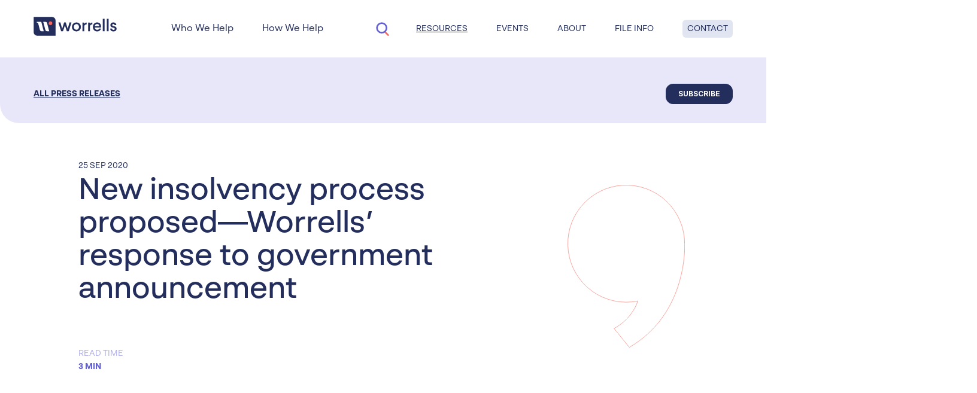

--- FILE ---
content_type: text/html; charset=UTF-8
request_url: https://worrells.net.au/resources/press-releases/press-release-new-insolvency-process-proposed-worrells-response-to-government-announcement
body_size: 18811
content:
<!DOCTYPE html>
<html class="w-full" lang="en">
    <head>
        <meta charset="utf-8" />
        <meta name="viewport" content="width=device-width, initial-scale=1" />

        
        <title>New insolvency process proposed&mdash;Worrells&rsquo; response to government announcement | Worrells</title>
<meta name="description" content="Worrells Response to New Insolvency Process: Detailed release on Worrells&#039; response to the new insolvency process." />
<meta property="og:type" content="website" />
<meta property="og:title" content="New insolvency process proposed&mdash;Worrells&rsquo; response to government announcement" />
<meta property="og:description" content="Worrells Response to New Insolvency Process: Detailed release on Worrells&#039; response to the new insolvency process." />
<meta property="og:url" content="https://worrells.net.au/resources/press-releases/press-release-new-insolvency-process-proposed-worrells-response-to-government-announcement" />
<meta property="og:site_name" content="Worrells" />
<meta property="og:locale" content="en_US" />
<meta name="twitter:card" content="summary_large_image" />
<meta name="twitter:title" content="New insolvency process proposed&mdash;Worrells&rsquo; response to government announcement" />
<meta name="twitter:description" content="Worrells Response to New Insolvency Process: Detailed release on Worrells&#039; response to the new insolvency process." />
<link href="https://worrells.net.au" rel="home" />
<link href="https://worrells.net.au/resources/press-releases/press-release-new-insolvency-process-proposed-worrells-response-to-government-announcement" rel="canonical" />
<link type="text/plain" rel="author" href="https://worrells.net.au/humans.txt" />
<meta name="google-site-verification" content="wILgW7TeqNVtqFNeUJBVKWrYk4w9vfjvRtJ31cjNwSw" />

        
        
        

        
        <link rel="preload" as="style" href="https://worrells.net.au/build/assets/base-DjDySyv5.css" /><link rel="stylesheet" href="https://worrells.net.au/build/assets/base-DjDySyv5.css" />

        <link rel="preconnect" href="https://js.hsforms.net/" />
        <link rel="preconnect" href="https://www.googletagmanager.com/" />
        <link rel="preconnect" href="https://connect.facebook.net/">

        
        <link ref="preconnect" href="https://use.typekit.net" crossorigin>
        <link ref="preconnect" href="https://fonts.googleapis.com" crossorigin>
        <link rel="preconnect" href="https://fonts.gstatic.com" crossorigin>
        <link ref="preconnect" href="https://hello.myfonts.net" crossorigin>

        <link rel="preload" as="style" onload="this.rel='stylesheet'" rel=preconnect href="https://use.typekit.net/cvr1svd.css">
        <link rel="preload" as="style" onload="this.rel='stylesheet'" rel=preconnect href="https://fonts.googleapis.com/css2?family=Inter:wght@400;500;600;700&display=swap">
        <link rel="preload" as="style" onload="this.rel='stylesheet'" rel=preconnect href="https://hello.myfonts.net/count/3e4b7d">

        <link rel="modulepreload" href="https://worrells.net.au/build/assets/app-CGUwiImY.js" /><link rel="modulepreload" href="https://worrells.net.au/build/assets/tornis-CayRvEkX.js" /><link rel="modulepreload" href="https://worrells.net.au/build/assets/swiper-Ck_thhp3.js" /><link rel="modulepreload" href="https://worrells.net.au/build/assets/alpinejs-Hb0Ah8IX.js" /><script type="module" src="https://worrells.net.au/build/assets/app-CGUwiImY.js"></script>

        
        

         
         
         <link rel="shortcut icon" type="image/x-icon" href="https://worrells.imgix.net/logos/worrells_favicon_rgb-1688100089.png">
         

        
        <meta property="ix:autoInit" content="false" />
        <meta property="ix:srcAttribute" content="data-ix-src" />
        <meta property="ix:srcsetAttribute" content="data-ix-srcset" />
        <meta property="ix:sizesAttribute" content="data-ix-sizes" />

        
        
        <!-- Google Tag Manager -->
        <!-- Google Tag Manager -->
    <script>(function(w,d,s,l,i){w[l]=w[l]||[];w[l].push({'gtm.start':
    new Date().getTime(),event:'gtm.js'});var f=d.getElementsByTagName(s)[0],
    j=d.createElement(s),dl=l!='dataLayer'?'&l='+l:'';j.async=true;j.src=
    'https://www.googletagmanager.com/gtm.js?id='+i+dl;f.parentNode.insertBefore(j,f);
    })(window,document,'script','dataLayer','GTM-5LQNCR4');</script>
    <!-- End Google Tag Manager -->
        
        <!-- VWO -->
        <!-- Start VWO Async SmartCode -->
<link rel="preconnect" href="https://dev.visualwebsiteoptimizer.com" />
<script type='text/javascript' id='vwoCode'>
window._vwo_code || (function() {
var account_id=961194,
version=2.1,
settings_tolerance=2000,
hide_element='body',
hide_element_style = 'opacity:0 !important;filter:alpha(opacity=0) !important;background:none !important;transition:none !important;',
/* DO NOT EDIT BELOW THIS LINE */
f=false,w=window,d=document,v=d.querySelector('#vwoCode'),cK='_vwo_'+account_id+'_settings',cc={};try{var c=JSON.parse(localStorage.getItem('_vwo_'+account_id+'_config'));cc=c&&typeof c==='object'?c:{}}catch(e){}var stT=cc.stT==='session'?w.sessionStorage:w.localStorage;code={nonce:v&&v.nonce,use_existing_jquery:function(){return typeof use_existing_jquery!=='undefined'?use_existing_jquery:undefined},library_tolerance:function(){return typeof library_tolerance!=='undefined'?library_tolerance:undefined},settings_tolerance:function(){return cc.sT||settings_tolerance},hide_element_style:function(){return'{'+(cc.hES||hide_element_style)+'}'},hide_element:function(){if(performance.getEntriesByName('first-contentful-paint')[0]){return''}return typeof cc.hE==='string'?cc.hE:hide_element},getVersion:function(){return version},finish:function(e){if(!f){f=true;var t=d.getElementById('_vis_opt_path_hides');if(t)t.parentNode.removeChild(t);if(e)(new Image).src='https://dev.visualwebsiteoptimizer.com/ee.gif?a='+account_id+e}},finished:function(){return f},addScript:function(e){var t=d.createElement('script');t.type='text/javascript';if(e.src){t.src=e.src}else{t.text=e.text}v&&t.setAttribute('nonce',v.nonce);d.getElementsByTagName('head')[0].appendChild(t)},load:function(e,t){var n=this.getSettings(),i=d.createElement('script'),r=this;t=t||{};if(n){i.textContent=n;d.getElementsByTagName('head')[0].appendChild(i);if(!w.VWO||VWO.caE){stT.removeItem(cK);r.load(e)}}else{var o=new XMLHttpRequest;o.open('GET',e,true);o.withCredentials=!t.dSC;o.responseType=t.responseType||'text';o.onload=function(){if(t.onloadCb){return t.onloadCb(o,e)}if(o.status===200||o.status===304){_vwo_code.addScript({text:o.responseText})}else{_vwo_code.finish('&e=loading_failure:'+e)}};o.onerror=function(){if(t.onerrorCb){return t.onerrorCb(e)}_vwo_code.finish('&e=loading_failure:'+e)};o.send()}},getSettings:function(){try{var e=stT.getItem(cK);if(!e){return}e=JSON.parse(e);if(Date.now()>e.e){stT.removeItem(cK);return}return e.s}catch(e){return}},init:function(){if(d.URL.indexOf('__vwo_disable__')>-1)return;var e=this.settings_tolerance();w._vwo_settings_timer=setTimeout(function(){_vwo_code.finish();stT.removeItem(cK)},e);var t;if(this.hide_element()!=='body'){t=d.createElement('style');var n=this.hide_element(),i=n?n+this.hide_element_style():'',r=d.getElementsByTagName('head')[0];t.setAttribute('id','_vis_opt_path_hides');v&&t.setAttribute('nonce',v.nonce);t.setAttribute('type','text/css');if(t.styleSheet)t.styleSheet.cssText=i;else t.appendChild(d.createTextNode(i));r.appendChild(t)}else{t=d.getElementsByTagName('head')[0];var i=d.createElement('div');i.style.cssText='z-index: 2147483647 !important;position: fixed !important;left: 0 !important;top: 0 !important;width: 100% !important;height: 100% !important;background: white !important;';i.setAttribute('id','_vis_opt_path_hides');i.classList.add('_vis_hide_layer');t.parentNode.insertBefore(i,t.nextSibling)}var o=window._vis_opt_url||d.URL,s='https://dev.visualwebsiteoptimizer.com/j.php?a='+account_id+'&u='+encodeURIComponent(o)+'&vn='+version;if(w.location.search.indexOf('_vwo_xhr')!==-1){this.addScript({src:s})}else{this.load(s+'&x=true')}}};w._vwo_code=code;code.init();})();
</script>
<!-- End VWO Async SmartCode -->
        

        

    </head>

    <body class="template- page-new-insolvency-process-proposedworrells-response-to-government-announcement w-full flex flex-col min-h-screen">

        
        
        <!-- Google Tag Manager No Script -->
        <!-- Google Tag Manager (noscript) -->
<noscript><iframe src="https://www.googletagmanager.com/ns.html?id=GTM-5LQNCR4"
height="0" width="0" style="display:none;visibility:hidden"></iframe></noscript>
<!-- End Google Tag Manager (noscript) -->
        


        <div class="grow">
            
            <div class="template-blogsingle">
  <header>

      
      

<nav
    id="navigation-top"
    class="fixed top-0 transition-250 w-full "
    theme="light"
    x-data="{
        showSearch: false,
        openSearch() {
            this.showSearch = true;
            $nextTick(() => { 
                $refs.searchInput.focus();
            });
        },
        mobileSubmenuOpen: null,
        closeSubmenu() {
            this.mobileSubmenuOpen = null;
        },
        closeMobileMenu() {
            document.getElementById('js-menu-open').click();
        }
    }"
>
    <div class="container-fluid h-full md-down:max-h-[100dvh] md-down:overflow-hidden">

        <div class="flex-grid min-h-full lg:h-full flex-col lg:flex-row items-start">

            
            <div class="cell w-full lg:shrink pt-5 lg:hidden">
                <div class="flex-grid h-full justify-between items-center" x-show="!showSearch" x-transition.opacity.duration.500ms  x-transition:leave="transition-none">

                    
                    <div class="cell pt-2">
                        
<div class="logo shrink">
    <a href="https://worrells.net.au">
        

        
        


<span class="h-8 w-auto worrells_logo_land_pos_rgb svg inline-block">
    <svg id="Layer_1" data-name="Layer 1" xmlns="http://www.w3.org/2000/svg" viewBox="0 0 355 82"><defs><style>.cls-1{fill:#232e5c;}.cls-2{fill:#fff;}.cls-3{fill:#f6685e;}</style></defs><path class="cls-1" d="M162,24.21,150.27,62.07h-8.16L134,37.23l-8.31,24.84H117.8L106.05,24.21h8.53L121.46,49l.75,3.75L123,49l7.56-24.76h6.88L145,49l.82,3.75L146.6,49l6.88-24.76Z"/><path class="cls-1" d="M182.93,24.36a18.46,18.46,0,0,1,13.64,5.4A18.85,18.85,0,0,1,202,43.61a18.86,18.86,0,0,1-5.39,13.86,19.93,19.93,0,0,1-27.28,0C165.72,53.9,164,49.23,164,43.61s1.76-10.28,5.33-13.85A18.45,18.45,0,0,1,182.93,24.36Zm.07,7.15a10.21,10.21,0,0,0-7.95,3.42A12.52,12.52,0,0,0,172,43.61a12.51,12.51,0,0,0,3.06,8.68A10.21,10.21,0,0,0,183,55.72a10,10,0,0,0,7.88-3.43,12.51,12.51,0,0,0,3.06-8.68,12.52,12.52,0,0,0-3.06-8.68A10,10,0,0,0,183,31.51Z"/><path class="cls-1" d="M226.91,32.6a10.73,10.73,0,0,0-7.37,2.48c-2.11,1.75-3.13,4.38-3.2,7.8V62.07h-7.73V25.16h6.78l.65,6.27c1.39-3.79,5-6.63,10.87-6.63Z"/><path class="cls-1" d="M251.2,32.6a10.73,10.73,0,0,0-7.37,2.48c-2.11,1.75-3.13,4.38-3.2,7.8V62.07h-7.74V25.16h6.79l.65,6.27c1.39-3.79,5-6.63,10.87-6.63Z"/><path class="cls-1" d="M288.26,43.32v3H261.34c.37,5.91,4.45,9.7,10.21,9.7,4.52,0,7.44-1.75,8.83-5.25H288c-2.33,7.66-8.09,12.11-16.63,12.11a17.3,17.3,0,0,1-13.05-5.25c-3.28-3.5-5-8.17-5-13.93s1.68-10.29,5-13.86,7.66-5.47,13.05-5.47C281.47,24.36,288.26,31.07,288.26,43.32Zm-26.85-3.06h19c-.07-5.54-3.72-9.12-9.19-9.12S261.93,34.93,261.41,40.26Z"/><path class="cls-1" d="M303.14,8.82V62.07h-7.73V8.82Z"/><path class="cls-1" d="M320.35,8.82V62.07h-7.73V8.82Z"/><path class="cls-1" d="M349.75,27.57A11.11,11.11,0,0,1,353.47,36h-7.74c-.07-3.36-1.82-5-5.17-5-3.14,0-4.89,1.75-4.89,4.3s1.46,3.72,6.71,4.89c8.75,1.75,12,5,12,11.08,0,7.37-5.61,11.6-13.49,11.6-8.68,0-13.71-4.6-13.93-12h7.8c.08,3.43,2.41,5.39,6.28,5.39,3.57,0,5.54-1.67,5.54-4.3,0-2.84-1.61-4.16-7.22-5.32C331.44,45,327.86,41.86,327.86,36a11.07,11.07,0,0,1,3.36-8.17c2.26-2.26,5.47-3.43,9.48-3.43A12.93,12.93,0,0,1,349.75,27.57Z"/><path class="cls-1" d="M.65.45V66.38A15.26,15.26,0,0,0,15.9,81.64H94.07V15.7A15.25,15.25,0,0,0,78.82.45Z"/><path class="cls-2" d="M34,62a7,7,0,0,1-6.77-5.23l-7.54-29A3,3,0,0,0,16.8,25.6H14V21.84H33.12L43.58,62Z"/><path class="cls-2" d="M57.25,62a7,7,0,0,1-6.76-5.23l-9.1-34.95H51a7,7,0,0,1,6.77,5.23l9.09,35Z"/><path class="cls-3" d="M80.09,28.84a7.77,7.77,0,1,1-6.71-8.71A7.78,7.78,0,0,1,80.09,28.84Z"/></svg>
</span>



        
        
    </a>
</div>

                    </div>

                    <div class="flex items-center">
                        <svg class="w-8 h-auto cursor-pointer mr-4" @click="openSearch" id="icon-large_Search" xmlns="http://www.w3.org/2000/svg" width="32" height="32" viewBox="0 0 32 32"> <rect id="bound" width="32" height="32" fill="none"/> <path id="Path-2" d="M770.391,753.276a1.333,1.333,0,0,1,1.885-1.885l5.333,5.333a1.333,1.333,0,0,1-1.885,1.885Z" transform="translate(-751.333 -731)" fill="#f6685e"/> <path id="Path" d="M759.333,745a6.667,6.667,0,1,0-6.667-6.667A6.666,6.666,0,0,0,759.333,745Zm0,2.667a9.333,9.333,0,1,1,9.333-9.333A9.333,9.333,0,0,1,759.333,747.667Z" transform="translate(-744.667 -723.667)" fill="#635fd4"/> </svg>
                        
                        <div class="cell -mt-1">
                            <a @click="closeSubmenu" id="js-menu-open" class="text-black">
                                <svg class="w-5 h-[18px]" xmlns="http://www.w3.org/2000/svg" viewBox="0 0 12.355 12.024"><line id="Line_142" data-name="Line 142" y2="12.355" transform="translate(0 6.012) rotate(-90)" fill="none" stroke="currentColor" stroke-width="1.5"/><line id="Line_144" data-name="Line 144" y2="12.355" transform="translate(0 11.274) rotate(-90)" fill="none" stroke="currentColor" stroke-width="1.5"/><line id="Line_143" data-name="Line 143" y2="12.355" transform="translate(0 0.75) rotate(-90)" fill="none" stroke="currentColor" stroke-width="1.5"/></svg>
                                <svg class="w-5 h-[18px]" xmlns="http://www.w3.org/2000/svg" width="192" height="192" fill="currentColor" viewBox="0 0 256 256"><rect width="256" height="256" fill="none"/><line x1="200" y1="56" x2="56" y2="200" stroke="currentColor" stroke-linecap="round" stroke-linejoin="round" stroke-width="16"/><line x1="200" y1="200" x2="56" y2="56" stroke="currentColor" stroke-linecap="round" stroke-linejoin="round" stroke-width="16"/></svg>
                            </a>
                        </div>
                    </div>
                </div>
            </div>

            
            <div class="cell w-full lg:w-auto lg:grow lg:h-full">
                <div class="flex-grid h-full gx-8 justify-between items-center" x-show="!showSearch" x-transition.opacity.duration.500ms  x-transition:leave="transition-none">

                    
                    <div class="cell hidden lg:inline-flex">
                        
<div class="logo shrink">
    <a href="https://worrells.net.au">
        

        
        


<span class="h-8 w-auto worrells_logo_land_pos_rgb svg inline-block">
    <svg id="Layer_1" data-name="Layer 1" xmlns="http://www.w3.org/2000/svg" viewBox="0 0 355 82"><defs><style>.cls-1{fill:#232e5c;}.cls-2{fill:#fff;}.cls-3{fill:#f6685e;}</style></defs><path class="cls-1" d="M162,24.21,150.27,62.07h-8.16L134,37.23l-8.31,24.84H117.8L106.05,24.21h8.53L121.46,49l.75,3.75L123,49l7.56-24.76h6.88L145,49l.82,3.75L146.6,49l6.88-24.76Z"/><path class="cls-1" d="M182.93,24.36a18.46,18.46,0,0,1,13.64,5.4A18.85,18.85,0,0,1,202,43.61a18.86,18.86,0,0,1-5.39,13.86,19.93,19.93,0,0,1-27.28,0C165.72,53.9,164,49.23,164,43.61s1.76-10.28,5.33-13.85A18.45,18.45,0,0,1,182.93,24.36Zm.07,7.15a10.21,10.21,0,0,0-7.95,3.42A12.52,12.52,0,0,0,172,43.61a12.51,12.51,0,0,0,3.06,8.68A10.21,10.21,0,0,0,183,55.72a10,10,0,0,0,7.88-3.43,12.51,12.51,0,0,0,3.06-8.68,12.52,12.52,0,0,0-3.06-8.68A10,10,0,0,0,183,31.51Z"/><path class="cls-1" d="M226.91,32.6a10.73,10.73,0,0,0-7.37,2.48c-2.11,1.75-3.13,4.38-3.2,7.8V62.07h-7.73V25.16h6.78l.65,6.27c1.39-3.79,5-6.63,10.87-6.63Z"/><path class="cls-1" d="M251.2,32.6a10.73,10.73,0,0,0-7.37,2.48c-2.11,1.75-3.13,4.38-3.2,7.8V62.07h-7.74V25.16h6.79l.65,6.27c1.39-3.79,5-6.63,10.87-6.63Z"/><path class="cls-1" d="M288.26,43.32v3H261.34c.37,5.91,4.45,9.7,10.21,9.7,4.52,0,7.44-1.75,8.83-5.25H288c-2.33,7.66-8.09,12.11-16.63,12.11a17.3,17.3,0,0,1-13.05-5.25c-3.28-3.5-5-8.17-5-13.93s1.68-10.29,5-13.86,7.66-5.47,13.05-5.47C281.47,24.36,288.26,31.07,288.26,43.32Zm-26.85-3.06h19c-.07-5.54-3.72-9.12-9.19-9.12S261.93,34.93,261.41,40.26Z"/><path class="cls-1" d="M303.14,8.82V62.07h-7.73V8.82Z"/><path class="cls-1" d="M320.35,8.82V62.07h-7.73V8.82Z"/><path class="cls-1" d="M349.75,27.57A11.11,11.11,0,0,1,353.47,36h-7.74c-.07-3.36-1.82-5-5.17-5-3.14,0-4.89,1.75-4.89,4.3s1.46,3.72,6.71,4.89c8.75,1.75,12,5,12,11.08,0,7.37-5.61,11.6-13.49,11.6-8.68,0-13.71-4.6-13.93-12h7.8c.08,3.43,2.41,5.39,6.28,5.39,3.57,0,5.54-1.67,5.54-4.3,0-2.84-1.61-4.16-7.22-5.32C331.44,45,327.86,41.86,327.86,36a11.07,11.07,0,0,1,3.36-8.17c2.26-2.26,5.47-3.43,9.48-3.43A12.93,12.93,0,0,1,349.75,27.57Z"/><path class="cls-1" d="M.65.45V66.38A15.26,15.26,0,0,0,15.9,81.64H94.07V15.7A15.25,15.25,0,0,0,78.82.45Z"/><path class="cls-2" d="M34,62a7,7,0,0,1-6.77-5.23l-7.54-29A3,3,0,0,0,16.8,25.6H14V21.84H33.12L43.58,62Z"/><path class="cls-2" d="M57.25,62a7,7,0,0,1-6.76-5.23l-9.1-34.95H51a7,7,0,0,1,6.77,5.23l9.09,35Z"/><path class="cls-3" d="M80.09,28.84a7.77,7.77,0,1,1-6.71-8.71A7.78,7.78,0,0,1,80.09,28.84Z"/></svg>
</span>



        
        
    </a>
</div>

                    </div>

                    
                    <div id="nav-menu" class="mt-12 cell w-full hidden text-xs">
                        <div class="flex-grid w-full flex-col gx-12 gy-8">
                            
                            
                            
                                <div class="cell relative z-0 hover:z-50 w-full lg:w-auto lg:shrink dropdown-link border-t border-b border-navy-400 lg:border-none">
                                    
                                    
                                    
                                    <div @click="mobileSubmenuOpen = 'who-we-help'" class="flex-grid bg-white items-center justify-between w-full lg:w-auto font-heading">
                                        <span class="grow">
                                            <a class=" text-lg !leading-none">Who We Help</a>
                                        </span>
                                        <span class="cell shrink text-right lg:hidden">
                                            <div class="accordion-icon mr-2">
                                                <svg class="w-4 h-4" xmlns="http://www.w3.org/2000/svg" viewBox="0 0 9.591 17.061"><g id="icon_arrow-left" transform="translate(8.53 16.53) rotate(180)"><path id="Line" d="M0,0,8,8l8-8" transform="translate(8) rotate(90)" fill="none" stroke="currentColor" stroke-miterlimit="10" stroke-width="1.5"/></g></svg>
                                            </div>
                                        </span>

                                    </div>

                                    
                                    <div class="submenu flex flex-col overflow-x-hidden overflow-y-scroll bg-white h-full w-full fixed bottom-0 left-0 right-0 top-[var(--nav-height)] z-50 transition-transform" :class="mobileSubmenuOpen == 'who-we-help' ? 'translate-x-0' : 'translate-x-full'">
                                        <div @click="closeSubmenu" class="shrink-0 bg-navy-200 mt-2">
                                            <div class="container-fluid w-full flex items-center gap-x-7">
                                                <svg class="w-4 h-4 rotate-180" xmlns="http://www.w3.org/2000/svg" viewBox="0 0 9.591 17.061"><g id="icon_arrow-left" transform="translate(8.53 16.53) rotate(180)"><path id="Line" d="M0,0,8,8l8-8" transform="translate(8) rotate(90)" fill="none" stroke="currentColor" stroke-miterlimit="10" stroke-width="1.5"/></g></svg>
                                                <span class="text-lg leading-none py-6 ">Who We Help</span>
                                            </div>
                                        </div>
                                        <div class="container-fluid w-full">
                                            
                                                
                                                    <a @click="closeMobileMenu" href="/who-we-help/professional-advisors" class="w-full !flex items-center gap-x-6 border-b border-navy-400">
                                                        <div class=" text-lg leading-none font-headingSemibold">Professional Advisors</div>
                                                        <svg class="w-4 h-4 ml-auto" xmlns="http://www.w3.org/2000/svg" viewBox="0 0 9.591 17.061"><g id="icon_arrow-left" transform="translate(8.53 16.53) rotate(180)"><path id="Line" d="M0,0,8,8l8-8" transform="translate(8) rotate(90)" fill="none" stroke="currentColor" stroke-miterlimit="10" stroke-width="1.5"/></g></svg>
                                                    </a>
                                                


                                            
                                                
                                                    <a @click="closeMobileMenu" href="/who-we-help/business-owners-and-sole-traders" class="w-full !flex items-center gap-x-6 border-b border-navy-400">
                                                        <div class=" text-lg leading-none font-headingSemibold">Business Owners & Sole Traders</div>
                                                        <svg class="w-4 h-4 ml-auto" xmlns="http://www.w3.org/2000/svg" viewBox="0 0 9.591 17.061"><g id="icon_arrow-left" transform="translate(8.53 16.53) rotate(180)"><path id="Line" d="M0,0,8,8l8-8" transform="translate(8) rotate(90)" fill="none" stroke="currentColor" stroke-miterlimit="10" stroke-width="1.5"/></g></svg>
                                                    </a>
                                                


                                            
                                                
                                                    <a @click="closeMobileMenu" href="/who-we-help/creditors" class="w-full !flex items-center gap-x-6 border-b border-navy-400">
                                                        <div class=" text-lg leading-none font-headingSemibold">Creditors</div>
                                                        <svg class="w-4 h-4 ml-auto" xmlns="http://www.w3.org/2000/svg" viewBox="0 0 9.591 17.061"><g id="icon_arrow-left" transform="translate(8.53 16.53) rotate(180)"><path id="Line" d="M0,0,8,8l8-8" transform="translate(8) rotate(90)" fill="none" stroke="currentColor" stroke-miterlimit="10" stroke-width="1.5"/></g></svg>
                                                    </a>
                                                


                                            
                                                
                                                    <a @click="closeMobileMenu" href="/who-we-help/individuals" class="w-full !flex items-center gap-x-6 border-b border-navy-400">
                                                        <div class=" text-lg leading-none font-headingSemibold">Individuals</div>
                                                        <svg class="w-4 h-4 ml-auto" xmlns="http://www.w3.org/2000/svg" viewBox="0 0 9.591 17.061"><g id="icon_arrow-left" transform="translate(8.53 16.53) rotate(180)"><path id="Line" d="M0,0,8,8l8-8" transform="translate(8) rotate(90)" fill="none" stroke="currentColor" stroke-miterlimit="10" stroke-width="1.5"/></g></svg>
                                                    </a>
                                                


                                            
                                        </div>
                                    </div>


                                    


                                </div>

                                

                            
                            
                            
                                <div class="cell relative z-0 hover:z-50 w-full lg:w-auto lg:shrink dropdown-link  border-b border-navy-400 lg:border-none">
                                    
                                    
                                    
                                    <div @click="mobileSubmenuOpen = 'how-we-help'" class="flex-grid bg-white items-center justify-between w-full lg:w-auto font-heading">
                                        <span class="grow">
                                            <a class=" text-lg !leading-none">How We Help</a>
                                        </span>
                                        <span class="cell shrink text-right lg:hidden">
                                            <div class="accordion-icon mr-2">
                                                <svg class="w-4 h-4" xmlns="http://www.w3.org/2000/svg" viewBox="0 0 9.591 17.061"><g id="icon_arrow-left" transform="translate(8.53 16.53) rotate(180)"><path id="Line" d="M0,0,8,8l8-8" transform="translate(8) rotate(90)" fill="none" stroke="currentColor" stroke-miterlimit="10" stroke-width="1.5"/></g></svg>
                                            </div>
                                        </span>

                                    </div>

                                    
                                    <div class="submenu flex flex-col overflow-x-hidden overflow-y-scroll bg-white h-full w-full fixed bottom-0 left-0 right-0 top-[var(--nav-height)] z-50 transition-transform" :class="mobileSubmenuOpen == 'how-we-help' ? 'translate-x-0' : 'translate-x-full'">
                                        <div @click="closeSubmenu" class="shrink-0 bg-navy-200 mt-2">
                                            <div class="container-fluid w-full flex items-center gap-x-7">
                                                <svg class="w-4 h-4 rotate-180" xmlns="http://www.w3.org/2000/svg" viewBox="0 0 9.591 17.061"><g id="icon_arrow-left" transform="translate(8.53 16.53) rotate(180)"><path id="Line" d="M0,0,8,8l8-8" transform="translate(8) rotate(90)" fill="none" stroke="currentColor" stroke-miterlimit="10" stroke-width="1.5"/></g></svg>
                                                <span class="text-lg leading-none py-6 ">How We Help</span>
                                            </div>
                                        </div>
                                        <div class="container-fluid w-full">
                                            
                                                
                                                    <div class="dropdown-link">
                                                    
                                                        <input type="checkbox" id="business-turnaround-and-restructuring" class="hidden">
    
                                                                                            
                                                        <label for="business-turnaround-and-restructuring" class="flex gap-x-6 bg-white items-center justify-between w-full lg:w-auto border-b border-navy-400">
                                                            <a class="text-lg leading-none font-headingSemibold ">Business Turnaround & Restructuring</a>
                                                            <svg class="w-4 h-4 accordion-icon" xmlns="http://www.w3.org/2000/svg" viewBox="0 0 9.591 17.061"><g id="icon_arrow-left" transform="translate(8.53 16.53) rotate(180)"><path id="Line" d="M0,0,8,8l8-8" transform="translate(8) rotate(90)" fill="none" stroke="currentColor" stroke-miterlimit="10" stroke-width="1.5"/></g></svg>
                                                        </label>
    
                                                        <span class="dropdown-content flex-grid">
                                                            <a @click="closeMobileMenu" href="/how-we-help/business-turnaround-and-restructuring" class="w-full lg:w-auto lg:shrink !flex items-center gap-x-2 justify-between border-b border-navy-400">
                                                                <div class="!font-headingLight !text-base !leading-none ">Business Turnaround & Restructuring</div>
                                                                <svg class="w-3 h-3" xmlns="http://www.w3.org/2000/svg" viewBox="0 0 9.591 17.061"><g id="icon_arrow-left" transform="translate(8.53 16.53) rotate(180)"><path id="Line" d="M0,0,8,8l8-8" transform="translate(8) rotate(90)" fill="none" stroke="currentColor" stroke-miterlimit="10" stroke-width="1.5"/></g></svg>
                                                            </a>
                                                            
                                                            <a @click="closeMobileMenu" href="/how-we-help/business-turnaround-and-restructuring/lower-cost-solution" class="w-full lg:w-auto lg:shrink !flex items-center gap-x-2 justify-between border-b border-navy-400">
                                                                <div class="!font-headingLight !text-base !leading-none ">Small business restructuring</div>
                                                                <svg class="w-3 h-3" xmlns="http://www.w3.org/2000/svg" viewBox="0 0 9.591 17.061"><g id="icon_arrow-left" transform="translate(8.53 16.53) rotate(180)"><path id="Line" d="M0,0,8,8l8-8" transform="translate(8) rotate(90)" fill="none" stroke="currentColor" stroke-miterlimit="10" stroke-width="1.5"/></g></svg>
                                                            </a>
                                                            
                                                            <a @click="closeMobileMenu" href="/how-we-help/business-turnaround-and-restructuring/voluntary-administration" class="w-full lg:w-auto lg:shrink !flex items-center gap-x-2 justify-between border-b border-navy-400">
                                                                <div class="!font-headingLight !text-base !leading-none ">Voluntary administration</div>
                                                                <svg class="w-3 h-3" xmlns="http://www.w3.org/2000/svg" viewBox="0 0 9.591 17.061"><g id="icon_arrow-left" transform="translate(8.53 16.53) rotate(180)"><path id="Line" d="M0,0,8,8l8-8" transform="translate(8) rotate(90)" fill="none" stroke="currentColor" stroke-miterlimit="10" stroke-width="1.5"/></g></svg>
                                                            </a>
                                                            
                                                            <a @click="closeMobileMenu" href="/how-we-help/business-turnaround-and-restructuring/company-arrangement" class="w-full lg:w-auto lg:shrink !flex items-center gap-x-2 justify-between border-b border-navy-400">
                                                                <div class="!font-headingLight !text-base !leading-none ">Deeds of Company Arrangement</div>
                                                                <svg class="w-3 h-3" xmlns="http://www.w3.org/2000/svg" viewBox="0 0 9.591 17.061"><g id="icon_arrow-left" transform="translate(8.53 16.53) rotate(180)"><path id="Line" d="M0,0,8,8l8-8" transform="translate(8) rotate(90)" fill="none" stroke="currentColor" stroke-miterlimit="10" stroke-width="1.5"/></g></svg>
                                                            </a>
                                                            
                                                            <a @click="closeMobileMenu" href="/how-we-help/business-turnaround-and-restructuring/safe-harbour" class="w-full lg:w-auto lg:shrink !flex items-center gap-x-2 justify-between border-b border-navy-400">
                                                                <div class="!font-headingLight !text-base !leading-none ">Safe harbour</div>
                                                                <svg class="w-3 h-3" xmlns="http://www.w3.org/2000/svg" viewBox="0 0 9.591 17.061"><g id="icon_arrow-left" transform="translate(8.53 16.53) rotate(180)"><path id="Line" d="M0,0,8,8l8-8" transform="translate(8) rotate(90)" fill="none" stroke="currentColor" stroke-miterlimit="10" stroke-width="1.5"/></g></svg>
                                                            </a>
                                                            
                                                        </span>
    
                                                    </div>
                                                


                                            
                                                
                                                    <div class="dropdown-link">
                                                    
                                                        <input type="checkbox" id="corporate-insolvency" class="hidden">
    
                                                                                            
                                                        <label for="corporate-insolvency" class="flex gap-x-6 bg-white items-center justify-between w-full lg:w-auto border-b border-navy-400">
                                                            <a class="text-lg leading-none font-headingSemibold ">Corporate Insolvency</a>
                                                            <svg class="w-4 h-4 accordion-icon" xmlns="http://www.w3.org/2000/svg" viewBox="0 0 9.591 17.061"><g id="icon_arrow-left" transform="translate(8.53 16.53) rotate(180)"><path id="Line" d="M0,0,8,8l8-8" transform="translate(8) rotate(90)" fill="none" stroke="currentColor" stroke-miterlimit="10" stroke-width="1.5"/></g></svg>
                                                        </label>
    
                                                        <span class="dropdown-content flex-grid">
                                                            <a @click="closeMobileMenu" href="/how-we-help/corporate-insolvency" class="w-full lg:w-auto lg:shrink !flex items-center gap-x-2 justify-between border-b border-navy-400">
                                                                <div class="!font-headingLight !text-base !leading-none ">Corporate Insolvency</div>
                                                                <svg class="w-3 h-3" xmlns="http://www.w3.org/2000/svg" viewBox="0 0 9.591 17.061"><g id="icon_arrow-left" transform="translate(8.53 16.53) rotate(180)"><path id="Line" d="M0,0,8,8l8-8" transform="translate(8) rotate(90)" fill="none" stroke="currentColor" stroke-miterlimit="10" stroke-width="1.5"/></g></svg>
                                                            </a>
                                                            
                                                            <a @click="closeMobileMenu" href="/how-we-help/corporate-insolvency/liquidation" class="w-full lg:w-auto lg:shrink !flex items-center gap-x-2 justify-between border-b border-navy-400">
                                                                <div class="!font-headingLight !text-base !leading-none ">Liquidation</div>
                                                                <svg class="w-3 h-3" xmlns="http://www.w3.org/2000/svg" viewBox="0 0 9.591 17.061"><g id="icon_arrow-left" transform="translate(8.53 16.53) rotate(180)"><path id="Line" d="M0,0,8,8l8-8" transform="translate(8) rotate(90)" fill="none" stroke="currentColor" stroke-miterlimit="10" stroke-width="1.5"/></g></svg>
                                                            </a>
                                                            
                                                            <a @click="closeMobileMenu" href="/how-we-help/corporate-insolvency/simplified-liquidation" class="w-full lg:w-auto lg:shrink !flex items-center gap-x-2 justify-between border-b border-navy-400">
                                                                <div class="!font-headingLight !text-base !leading-none ">Simplified liquidation</div>
                                                                <svg class="w-3 h-3" xmlns="http://www.w3.org/2000/svg" viewBox="0 0 9.591 17.061"><g id="icon_arrow-left" transform="translate(8.53 16.53) rotate(180)"><path id="Line" d="M0,0,8,8l8-8" transform="translate(8) rotate(90)" fill="none" stroke="currentColor" stroke-miterlimit="10" stroke-width="1.5"/></g></svg>
                                                            </a>
                                                            
                                                            <a @click="closeMobileMenu" href="/how-we-help/corporate-insolvency/receivership" class="w-full lg:w-auto lg:shrink !flex items-center gap-x-2 justify-between border-b border-navy-400">
                                                                <div class="!font-headingLight !text-base !leading-none ">Receivership</div>
                                                                <svg class="w-3 h-3" xmlns="http://www.w3.org/2000/svg" viewBox="0 0 9.591 17.061"><g id="icon_arrow-left" transform="translate(8.53 16.53) rotate(180)"><path id="Line" d="M0,0,8,8l8-8" transform="translate(8) rotate(90)" fill="none" stroke="currentColor" stroke-miterlimit="10" stroke-width="1.5"/></g></svg>
                                                            </a>
                                                            
                                                            <a @click="closeMobileMenu" href="/how-we-help/corporate-insolvency/members-voluntary-liquidation" class="w-full lg:w-auto lg:shrink !flex items-center gap-x-2 justify-between border-b border-navy-400">
                                                                <div class="!font-headingLight !text-base !leading-none ">Members' voluntary liquidation</div>
                                                                <svg class="w-3 h-3" xmlns="http://www.w3.org/2000/svg" viewBox="0 0 9.591 17.061"><g id="icon_arrow-left" transform="translate(8.53 16.53) rotate(180)"><path id="Line" d="M0,0,8,8l8-8" transform="translate(8) rotate(90)" fill="none" stroke="currentColor" stroke-miterlimit="10" stroke-width="1.5"/></g></svg>
                                                            </a>
                                                            
                                                        </span>
    
                                                    </div>
                                                


                                            
                                                
                                                    <a @click="closeMobileMenu" href="/how-we-help/personal-insolvency" class="w-full !flex items-center gap-x-6 border-b border-navy-400">
                                                        <div class=" text-lg leading-none font-headingSemibold">Personal Insolvency</div>
                                                        <svg class="w-4 h-4 ml-auto" xmlns="http://www.w3.org/2000/svg" viewBox="0 0 9.591 17.061"><g id="icon_arrow-left" transform="translate(8.53 16.53) rotate(180)"><path id="Line" d="M0,0,8,8l8-8" transform="translate(8) rotate(90)" fill="none" stroke="currentColor" stroke-miterlimit="10" stroke-width="1.5"/></g></svg>
                                                    </a>
                                                


                                            
                                                
                                                    <a @click="closeMobileMenu" href="/how-we-help/dispute-resolution" class="w-full !flex items-center gap-x-6 border-b border-navy-400">
                                                        <div class=" text-lg leading-none font-headingSemibold">Dispute Resolution</div>
                                                        <svg class="w-4 h-4 ml-auto" xmlns="http://www.w3.org/2000/svg" viewBox="0 0 9.591 17.061"><g id="icon_arrow-left" transform="translate(8.53 16.53) rotate(180)"><path id="Line" d="M0,0,8,8l8-8" transform="translate(8) rotate(90)" fill="none" stroke="currentColor" stroke-miterlimit="10" stroke-width="1.5"/></g></svg>
                                                    </a>
                                                


                                            
                                        </div>
                                    </div>


                                    


                                </div>

                                

                            
                            
                            
                                <div class="cell relative z-0 hover:z-50 w-full lg:w-auto lg:shrink dropdown-link  border-b border-navy-400 lg:border-none">
                                    
                                    
                                    
                                    <div @click="mobileSubmenuOpen = 'resources'" class="flex-grid bg-white items-center justify-between w-full lg:w-auto font-heading">
                                        <span class="grow">
                                            <a class="active text-lg !leading-none">Resources</a>
                                        </span>
                                        <span class="cell shrink text-right lg:hidden">
                                            <div class="accordion-icon mr-2">
                                                <svg class="w-4 h-4" xmlns="http://www.w3.org/2000/svg" viewBox="0 0 9.591 17.061"><g id="icon_arrow-left" transform="translate(8.53 16.53) rotate(180)"><path id="Line" d="M0,0,8,8l8-8" transform="translate(8) rotate(90)" fill="none" stroke="currentColor" stroke-miterlimit="10" stroke-width="1.5"/></g></svg>
                                            </div>
                                        </span>

                                    </div>

                                    
                                    <div class="submenu flex flex-col overflow-x-hidden overflow-y-scroll bg-white h-full w-full fixed bottom-0 left-0 right-0 top-[var(--nav-height)] z-50 transition-transform" :class="mobileSubmenuOpen == 'resources' ? 'translate-x-0' : 'translate-x-full'">
                                        <div @click="closeSubmenu" class="shrink-0 bg-navy-200 mt-2">
                                            <div class="container-fluid w-full flex items-center gap-x-7">
                                                <svg class="w-4 h-4 rotate-180" xmlns="http://www.w3.org/2000/svg" viewBox="0 0 9.591 17.061"><g id="icon_arrow-left" transform="translate(8.53 16.53) rotate(180)"><path id="Line" d="M0,0,8,8l8-8" transform="translate(8) rotate(90)" fill="none" stroke="currentColor" stroke-miterlimit="10" stroke-width="1.5"/></g></svg>
                                                <span class="text-lg leading-none py-6 active">Resources</span>
                                            </div>
                                        </div>
                                        <div class="container-fluid w-full">
                                            
                                                
                                                    <a @click="closeMobileMenu" href="/resources/news" class="w-full !flex items-center gap-x-6 border-b border-navy-400">
                                                        <div class=" text-lg leading-none font-headingSemibold">On the Pulse</div>
                                                        <svg class="w-4 h-4 ml-auto" xmlns="http://www.w3.org/2000/svg" viewBox="0 0 9.591 17.061"><g id="icon_arrow-left" transform="translate(8.53 16.53) rotate(180)"><path id="Line" d="M0,0,8,8l8-8" transform="translate(8) rotate(90)" fill="none" stroke="currentColor" stroke-miterlimit="10" stroke-width="1.5"/></g></svg>
                                                    </a>
                                                


                                            
                                                
                                                    <a @click="closeMobileMenu" href="/resources/guides-and-reports" class="w-full !flex items-center gap-x-6 border-b border-navy-400">
                                                        <div class=" text-lg leading-none font-headingSemibold">Guides & Reports</div>
                                                        <svg class="w-4 h-4 ml-auto" xmlns="http://www.w3.org/2000/svg" viewBox="0 0 9.591 17.061"><g id="icon_arrow-left" transform="translate(8.53 16.53) rotate(180)"><path id="Line" d="M0,0,8,8l8-8" transform="translate(8) rotate(90)" fill="none" stroke="currentColor" stroke-miterlimit="10" stroke-width="1.5"/></g></svg>
                                                    </a>
                                                


                                            
                                                
                                                    <a @click="closeMobileMenu" href="/resources/case-studies" class="w-full !flex items-center gap-x-6 border-b border-navy-400">
                                                        <div class=" text-lg leading-none font-headingSemibold">Case Studies</div>
                                                        <svg class="w-4 h-4 ml-auto" xmlns="http://www.w3.org/2000/svg" viewBox="0 0 9.591 17.061"><g id="icon_arrow-left" transform="translate(8.53 16.53) rotate(180)"><path id="Line" d="M0,0,8,8l8-8" transform="translate(8) rotate(90)" fill="none" stroke="currentColor" stroke-miterlimit="10" stroke-width="1.5"/></g></svg>
                                                    </a>
                                                


                                            
                                                
                                                    <a @click="closeMobileMenu" href="/resources/press-releases" class="w-full !flex items-center gap-x-6 border-b border-navy-400">
                                                        <div class="active text-lg leading-none font-headingSemibold">Press Releases</div>
                                                        <svg class="w-4 h-4 ml-auto" xmlns="http://www.w3.org/2000/svg" viewBox="0 0 9.591 17.061"><g id="icon_arrow-left" transform="translate(8.53 16.53) rotate(180)"><path id="Line" d="M0,0,8,8l8-8" transform="translate(8) rotate(90)" fill="none" stroke="currentColor" stroke-miterlimit="10" stroke-width="1.5"/></g></svg>
                                                    </a>
                                                


                                            
                                                
                                                    <a @click="closeMobileMenu" href="/resources/worrells-expert-videos" class="w-full !flex items-center gap-x-6 border-b border-navy-400">
                                                        <div class=" text-lg leading-none font-headingSemibold">Worrells Expert Series</div>
                                                        <svg class="w-4 h-4 ml-auto" xmlns="http://www.w3.org/2000/svg" viewBox="0 0 9.591 17.061"><g id="icon_arrow-left" transform="translate(8.53 16.53) rotate(180)"><path id="Line" d="M0,0,8,8l8-8" transform="translate(8) rotate(90)" fill="none" stroke="currentColor" stroke-miterlimit="10" stroke-width="1.5"/></g></svg>
                                                    </a>
                                                


                                            
                                                
                                                    <a @click="closeMobileMenu" href="/resources/knowledge" class="w-full !flex items-center gap-x-6 border-b border-navy-400">
                                                        <div class=" text-lg leading-none font-headingSemibold">Worrells Knowledge Base</div>
                                                        <svg class="w-4 h-4 ml-auto" xmlns="http://www.w3.org/2000/svg" viewBox="0 0 9.591 17.061"><g id="icon_arrow-left" transform="translate(8.53 16.53) rotate(180)"><path id="Line" d="M0,0,8,8l8-8" transform="translate(8) rotate(90)" fill="none" stroke="currentColor" stroke-miterlimit="10" stroke-width="1.5"/></g></svg>
                                                    </a>
                                                


                                            
                                        </div>
                                    </div>


                                    


                                </div>

                                

                            
                            
                            
                                <div class="cell relative z-0 hover:z-50 w-full lg:w-auto lg:shrink   border-b border-navy-400 lg:border-none">
                                    
                                    

                                    
                                    <a @click="closeMobileMenu" class="text-only-link !text-lg !leading-none " href="/events-and-webinars">Events</a>

                                    


                                </div>

                                

                            
                            
                            
                                <div class="cell relative z-0 hover:z-50 w-full lg:w-auto lg:shrink   border-b border-navy-400 lg:border-none">
                                    
                                    

                                    
                                    <a @click="closeMobileMenu" class="text-only-link !text-lg !leading-none " href="/cpd-accountant-tax-series">CPD Tax Series</a>

                                    


                                </div>

                                

                            
                            
                            
                                <div class="cell relative z-0 hover:z-50 w-full lg:w-auto lg:shrink dropdown-link  border-b border-navy-400 lg:border-none">
                                    
                                    
                                    
                                    <div @click="mobileSubmenuOpen = 'about'" class="flex-grid bg-white items-center justify-between w-full lg:w-auto font-heading">
                                        <span class="grow">
                                            <a class=" text-lg !leading-none">About</a>
                                        </span>
                                        <span class="cell shrink text-right lg:hidden">
                                            <div class="accordion-icon mr-2">
                                                <svg class="w-4 h-4" xmlns="http://www.w3.org/2000/svg" viewBox="0 0 9.591 17.061"><g id="icon_arrow-left" transform="translate(8.53 16.53) rotate(180)"><path id="Line" d="M0,0,8,8l8-8" transform="translate(8) rotate(90)" fill="none" stroke="currentColor" stroke-miterlimit="10" stroke-width="1.5"/></g></svg>
                                            </div>
                                        </span>

                                    </div>

                                    
                                    <div class="submenu flex flex-col overflow-x-hidden overflow-y-scroll bg-white h-full w-full fixed bottom-0 left-0 right-0 top-[var(--nav-height)] z-50 transition-transform" :class="mobileSubmenuOpen == 'about' ? 'translate-x-0' : 'translate-x-full'">
                                        <div @click="closeSubmenu" class="shrink-0 bg-navy-200 mt-2">
                                            <div class="container-fluid w-full flex items-center gap-x-7">
                                                <svg class="w-4 h-4 rotate-180" xmlns="http://www.w3.org/2000/svg" viewBox="0 0 9.591 17.061"><g id="icon_arrow-left" transform="translate(8.53 16.53) rotate(180)"><path id="Line" d="M0,0,8,8l8-8" transform="translate(8) rotate(90)" fill="none" stroke="currentColor" stroke-miterlimit="10" stroke-width="1.5"/></g></svg>
                                                <span class="text-lg leading-none py-6 ">About</span>
                                            </div>
                                        </div>
                                        <div class="container-fluid w-full">
                                            
                                                
                                                    <a @click="closeMobileMenu" href="/about/our-story" class="w-full !flex items-center gap-x-6 border-b border-navy-400">
                                                        <div class=" text-lg leading-none font-headingSemibold">Our story</div>
                                                        <svg class="w-4 h-4 ml-auto" xmlns="http://www.w3.org/2000/svg" viewBox="0 0 9.591 17.061"><g id="icon_arrow-left" transform="translate(8.53 16.53) rotate(180)"><path id="Line" d="M0,0,8,8l8-8" transform="translate(8) rotate(90)" fill="none" stroke="currentColor" stroke-miterlimit="10" stroke-width="1.5"/></g></svg>
                                                    </a>
                                                


                                            
                                                
                                                    <a @click="closeMobileMenu" href="/about/our-team" class="w-full !flex items-center gap-x-6 border-b border-navy-400">
                                                        <div class=" text-lg leading-none font-headingSemibold">Our Team</div>
                                                        <svg class="w-4 h-4 ml-auto" xmlns="http://www.w3.org/2000/svg" viewBox="0 0 9.591 17.061"><g id="icon_arrow-left" transform="translate(8.53 16.53) rotate(180)"><path id="Line" d="M0,0,8,8l8-8" transform="translate(8) rotate(90)" fill="none" stroke="currentColor" stroke-miterlimit="10" stroke-width="1.5"/></g></svg>
                                                    </a>
                                                


                                            
                                                
                                                    <a @click="closeMobileMenu" href="/about/careers" class="w-full !flex items-center gap-x-6 border-b border-navy-400">
                                                        <div class=" text-lg leading-none font-headingSemibold">Careers</div>
                                                        <svg class="w-4 h-4 ml-auto" xmlns="http://www.w3.org/2000/svg" viewBox="0 0 9.591 17.061"><g id="icon_arrow-left" transform="translate(8.53 16.53) rotate(180)"><path id="Line" d="M0,0,8,8l8-8" transform="translate(8) rotate(90)" fill="none" stroke="currentColor" stroke-miterlimit="10" stroke-width="1.5"/></g></svg>
                                                    </a>
                                                


                                            
                                        </div>
                                    </div>


                                    


                                </div>

                                

                            
                            
                            
                                <div class="cell relative z-0 hover:z-50 w-full lg:w-auto lg:shrink   border-b border-navy-400 lg:border-none">
                                    
                                    

                                    
                                    <a @click="closeMobileMenu" class="text-only-link !text-lg !leading-none " href="/contact">Contact</a>

                                    


                                </div>

                                

                                <div class="cell relative z-0 hover:z-50 w-full lg:w-auto lg:shrink border-b border-navy-400 lg:border-none">
                                    <a @click="closeMobileMenu" class="text-only-link !text-lg !leading-none" href="https://customerportal.worrells.net.au/FileInformation/">File Info</a>
                                </div>
                                

                            
                            
                            
                            
                            
                            
                            
                            
                            
                            
                            
                            
                            
                            
                            
                            

                        </div>
                    </div>

                    
                    <div class="mt-12 lg:mt-0 cell w-full h-full hidden lg:flex items-center lg:w-auto text-sm xl:text-base">
                        <div class="flex-grid w-auto flex-row gx-12 h-full items-center">

                              
                            
                                
                                <div class="cell h-full flex items-center relative w-full lg:w-auto lg:shrink dropdown-link border-t border-b border-navy-400 lg:border-none">
                                                                       
                                    <input type="checkbox" class="hidden">


<label for="who-we-help" class="flex-grid items-center justify-between w-full lg:w-auto ">
    <a class="">Who We Help</a>
</label>


<span class="dropdown-content">
    <div class="container-fluid w-full pt-14 pb-24">
        <div class="flex-grid gx-20 gy-20">
            <div class="cell  w-2/12 ">
                <svg class="w-full h-auto text-white" xmlns="http://www.w3.org/2000/svg" width="367.613" height="509.049" viewBox="0 0 367.613 509.049"><path id="Path_1232" data-name="Path 1232" d="M440.188,494.921A183.54,183.54,0,1,1,587.151,674.966l0,0c21.478,61.729,74.935,85.9,74.935,85.9l-48.065,59.38C428.059,713.114,440.188,494.921,440.188,494.921Z" transform="translate(-440.026 -311.195)" fill="currentColor"/></svg>
            </div>
            
                <div class="cell w-1/12 xl:w-2/12"></div>
                <div class="cell w-6/12 xl:w-4/12">
                    <div class="pb-2.5 border-b border-orchid-600">
                        <p class="size-2xl !leading-tight text-orchid-600 whitespace-normal">We help companies & individuals</p>
                    </div>
                    <div class="h-3"></div>
                    
                    <a class="font-headingSemibold text-[1.125rem] flex items-center justify-between hover:text-coral-600 transition-colors py-3 border-b border-navy-400 " href="/who-we-help/professional-advisors" >
                        Professional Advisors
                        <svg class="w-3.5 h-3.5 rotate-[270deg]" xmlns="http://www.w3.org/2000/svg" width="17.061" height="9.591" viewBox="0 0 17.061 9.591"><path id="Line" d="M0,0,8,8l8-8" transform="translate(0.53 0.53)" fill="none" stroke="currentColor" stroke-miterlimit="10" stroke-width="1.5"/></svg>
                    </a>
                    
                    <a class="font-headingSemibold text-[1.125rem] flex items-center justify-between hover:text-coral-600 transition-colors py-3 border-b border-navy-400 " href="/who-we-help/business-owners-and-sole-traders" >
                        Business Owners & Sole Traders
                        <svg class="w-3.5 h-3.5 rotate-[270deg]" xmlns="http://www.w3.org/2000/svg" width="17.061" height="9.591" viewBox="0 0 17.061 9.591"><path id="Line" d="M0,0,8,8l8-8" transform="translate(0.53 0.53)" fill="none" stroke="currentColor" stroke-miterlimit="10" stroke-width="1.5"/></svg>
                    </a>
                    
                    <a class="font-headingSemibold text-[1.125rem] flex items-center justify-between hover:text-coral-600 transition-colors py-3 border-b border-navy-400 " href="/who-we-help/creditors" >
                        Creditors
                        <svg class="w-3.5 h-3.5 rotate-[270deg]" xmlns="http://www.w3.org/2000/svg" width="17.061" height="9.591" viewBox="0 0 17.061 9.591"><path id="Line" d="M0,0,8,8l8-8" transform="translate(0.53 0.53)" fill="none" stroke="currentColor" stroke-miterlimit="10" stroke-width="1.5"/></svg>
                    </a>
                    
                    <a class="font-headingSemibold text-[1.125rem] flex items-center justify-between hover:text-coral-600 transition-colors py-3 border-b border-navy-400 " href="/who-we-help/individuals" >
                        Individuals
                        <svg class="w-3.5 h-3.5 rotate-[270deg]" xmlns="http://www.w3.org/2000/svg" width="17.061" height="9.591" viewBox="0 0 17.061 9.591"><path id="Line" d="M0,0,8,8l8-8" transform="translate(0.53 0.53)" fill="none" stroke="currentColor" stroke-miterlimit="10" stroke-width="1.5"/></svg>
                    </a>
                    
                </div>
            
        </div>
    </div>
</span>
                                </div>
                                
                            
                                
                                <div class="cell h-full flex items-center relative w-full lg:w-auto lg:shrink dropdown-link  border-b border-navy-400 lg:border-none">
                                                                       
                                    <input type="checkbox" class="hidden">


<label for="how-we-help" class="flex-grid items-center justify-between w-full lg:w-auto ">
    <a class="">How We Help</a>
</label>


<span class="dropdown-content">
    <div class="container-fluid w-full pt-14 pb-24">
        <div class="flex-grid gx-20 gy-20 justify-between">
            <div class="cell hidden 2xl:block 2xl:w-2/12">
                <svg class="w-full h-auto text-white" xmlns="http://www.w3.org/2000/svg" width="367.613" height="509.049" viewBox="0 0 367.613 509.049"><path id="Path_1232" data-name="Path 1232" d="M440.188,494.921A183.54,183.54,0,1,1,587.151,674.966l0,0c21.478,61.729,74.935,85.9,74.935,85.9l-48.065,59.38C428.059,713.114,440.188,494.921,440.188,494.921Z" transform="translate(-440.026 -311.195)" fill="currentColor"/></svg>
            </div>
            
            <div class="cell  w-7/12 2xl:w-5/12 ">
                <div class="w-full 2xl:w-10/12 mx-auto">
                    <div class="pb-2.5 border-b border-coral-600">
                        <p class="size-2xl  w-9/12 2xl:w-full  !leading-tight text-coral-600 whitespace-normal">It’s do-able to undo, with turnaround experts.</p>
                    </div>
                    <div class=" grid grid-cols-2 2xl:grid-cols-1 gap-x-8 ">
                    
                        
                            <div>
                                <div class="h-3"></div>
                                <a class="font-headingSemibold text-[1.125rem] flex items-center justify-between hover:text-coral-600 transition-colors pt-3 pb-3.5 border-b border-navy-400 " href="/how-we-help/business-turnaround-and-restructuring">
                                    Business Turnaround & Restructuring
                                    <svg class="w-3 h-3 ml-2 shrink-0 rotate-[270deg]" xmlns="http://www.w3.org/2000/svg" width="17.061" height="9.591" viewBox="0 0 17.061 9.591"><path id="Line" d="M0,0,8,8l8-8" transform="translate(0.53 0.53)" fill="none" stroke="currentColor" stroke-miterlimit="10" stroke-width="1.5"/></svg>
                                </a>
                                
                                <a class="font-headingLight 2xl:pl-4 text-base flex items-center justify-between hover:text-coral-600 transition-colors py-1.5 border-b border-navy-400 " href="/how-we-help/business-turnaround-and-restructuring/lower-cost-solution">
                                    Small business restructuring
                                    <svg class="w-3 h-3 ml-2 shrink-0 rotate-[270deg]" xmlns="http://www.w3.org/2000/svg" width="17.061" height="9.591" viewBox="0 0 17.061 9.591"><path id="Line" d="M0,0,8,8l8-8" transform="translate(0.53 0.53)" fill="none" stroke="currentColor" stroke-miterlimit="10" stroke-width="1.5"/></svg>
                                </a>
                                
                                <a class="font-headingLight 2xl:pl-4 text-base flex items-center justify-between hover:text-coral-600 transition-colors py-1.5 border-b border-navy-400 " href="/how-we-help/business-turnaround-and-restructuring/voluntary-administration">
                                    Voluntary administration
                                    <svg class="w-3 h-3 ml-2 shrink-0 rotate-[270deg]" xmlns="http://www.w3.org/2000/svg" width="17.061" height="9.591" viewBox="0 0 17.061 9.591"><path id="Line" d="M0,0,8,8l8-8" transform="translate(0.53 0.53)" fill="none" stroke="currentColor" stroke-miterlimit="10" stroke-width="1.5"/></svg>
                                </a>
                                
                                <a class="font-headingLight 2xl:pl-4 text-base flex items-center justify-between hover:text-coral-600 transition-colors py-1.5 border-b border-navy-400 " href="/how-we-help/business-turnaround-and-restructuring/company-arrangement">
                                    Deeds of Company Arrangement
                                    <svg class="w-3 h-3 ml-2 shrink-0 rotate-[270deg]" xmlns="http://www.w3.org/2000/svg" width="17.061" height="9.591" viewBox="0 0 17.061 9.591"><path id="Line" d="M0,0,8,8l8-8" transform="translate(0.53 0.53)" fill="none" stroke="currentColor" stroke-miterlimit="10" stroke-width="1.5"/></svg>
                                </a>
                                
                                <a class="font-headingLight 2xl:pl-4 text-base flex items-center justify-between hover:text-coral-600 transition-colors py-1.5 border-b border-navy-400 " href="/how-we-help/business-turnaround-and-restructuring/safe-harbour">
                                    Safe harbour
                                    <svg class="w-3 h-3 ml-2 shrink-0 rotate-[270deg]" xmlns="http://www.w3.org/2000/svg" width="17.061" height="9.591" viewBox="0 0 17.061 9.591"><path id="Line" d="M0,0,8,8l8-8" transform="translate(0.53 0.53)" fill="none" stroke="currentColor" stroke-miterlimit="10" stroke-width="1.5"/></svg>
                                </a>
                                
                            </div>
                        
                    
                        <div>
                            <div>
                                <div class="h-3"></div>
                                <a class="font-headingSemibold text-[1.125rem] flex items-center justify-between hover:text-coral-600 transition-colors pt-3 pb-3.5 border-b border-navy-400 " href="/how-we-help/dispute-resolution">
                                    Dispute Resolution
                                    <svg class="w-3 h-3 ml-2 shrink-0 rotate-[270deg]" xmlns="http://www.w3.org/2000/svg" width="17.061" height="9.591" viewBox="0 0 17.061 9.591"><path id="Line" d="M0,0,8,8l8-8" transform="translate(0.53 0.53)" fill="none" stroke="currentColor" stroke-miterlimit="10" stroke-width="1.5"/></svg>
                                </a>
                                
                            </div>
                        </div>
                    
                    </div>
                </div>
            </div>
            
            <div class="cell  w-5/12 ">
                <div class="w-full 2xl:w-10/12 mx-auto">
                    <div class="pb-2.5 border-b border-orchid-600">
                        <p class="size-2xl  !leading-tight text-orchid-600 whitespace-normal">Thoughtful insolvency when you reach your end point.</p>
                    </div>
                    <div class="">
                    
                        
                            <div>
                                <div class="h-3"></div>
                                <a class="font-headingSemibold text-[1.125rem] flex items-center justify-between hover:text-coral-600 transition-colors pt-3 pb-3.5 border-b border-navy-400 " href="/how-we-help/corporate-insolvency">
                                    Corporate Insolvency
                                    <svg class="w-3 h-3 ml-2 shrink-0 rotate-[270deg]" xmlns="http://www.w3.org/2000/svg" width="17.061" height="9.591" viewBox="0 0 17.061 9.591"><path id="Line" d="M0,0,8,8l8-8" transform="translate(0.53 0.53)" fill="none" stroke="currentColor" stroke-miterlimit="10" stroke-width="1.5"/></svg>
                                </a>
                                
                                <a class="font-headingLight 2xl:pl-4 text-base flex items-center justify-between hover:text-coral-600 transition-colors py-1.5 border-b border-navy-400 " href="/how-we-help/corporate-insolvency/liquidation">
                                    Liquidation
                                    <svg class="w-3 h-3 ml-2 shrink-0 rotate-[270deg]" xmlns="http://www.w3.org/2000/svg" width="17.061" height="9.591" viewBox="0 0 17.061 9.591"><path id="Line" d="M0,0,8,8l8-8" transform="translate(0.53 0.53)" fill="none" stroke="currentColor" stroke-miterlimit="10" stroke-width="1.5"/></svg>
                                </a>
                                
                                <a class="font-headingLight 2xl:pl-4 text-base flex items-center justify-between hover:text-coral-600 transition-colors py-1.5 border-b border-navy-400 " href="/how-we-help/corporate-insolvency/simplified-liquidation">
                                    Simplified liquidation
                                    <svg class="w-3 h-3 ml-2 shrink-0 rotate-[270deg]" xmlns="http://www.w3.org/2000/svg" width="17.061" height="9.591" viewBox="0 0 17.061 9.591"><path id="Line" d="M0,0,8,8l8-8" transform="translate(0.53 0.53)" fill="none" stroke="currentColor" stroke-miterlimit="10" stroke-width="1.5"/></svg>
                                </a>
                                
                                <a class="font-headingLight 2xl:pl-4 text-base flex items-center justify-between hover:text-coral-600 transition-colors py-1.5 border-b border-navy-400 " href="/how-we-help/corporate-insolvency/receivership">
                                    Receivership
                                    <svg class="w-3 h-3 ml-2 shrink-0 rotate-[270deg]" xmlns="http://www.w3.org/2000/svg" width="17.061" height="9.591" viewBox="0 0 17.061 9.591"><path id="Line" d="M0,0,8,8l8-8" transform="translate(0.53 0.53)" fill="none" stroke="currentColor" stroke-miterlimit="10" stroke-width="1.5"/></svg>
                                </a>
                                
                                <a class="font-headingLight 2xl:pl-4 text-base flex items-center justify-between hover:text-coral-600 transition-colors py-1.5 border-b border-navy-400 " href="/how-we-help/corporate-insolvency/members-voluntary-liquidation">
                                    Members' voluntary liquidation
                                    <svg class="w-3 h-3 ml-2 shrink-0 rotate-[270deg]" xmlns="http://www.w3.org/2000/svg" width="17.061" height="9.591" viewBox="0 0 17.061 9.591"><path id="Line" d="M0,0,8,8l8-8" transform="translate(0.53 0.53)" fill="none" stroke="currentColor" stroke-miterlimit="10" stroke-width="1.5"/></svg>
                                </a>
                                
                            </div>
                        
                    
                        <div>
                            <div>
                                <div class="h-3"></div>
                                <a class="font-headingSemibold text-[1.125rem] flex items-center justify-between hover:text-coral-600 transition-colors pt-3 pb-3.5 border-b border-navy-400 " href="/how-we-help/personal-insolvency">
                                    Personal Insolvency
                                    <svg class="w-3 h-3 ml-2 shrink-0 rotate-[270deg]" xmlns="http://www.w3.org/2000/svg" width="17.061" height="9.591" viewBox="0 0 17.061 9.591"><path id="Line" d="M0,0,8,8l8-8" transform="translate(0.53 0.53)" fill="none" stroke="currentColor" stroke-miterlimit="10" stroke-width="1.5"/></svg>
                                </a>
                                
                            </div>
                        </div>
                    
                    </div>
                </div>
            </div>
            
        </div>
    </div>
</span>
                                </div>
                                
                            
                        </div>
                    </div>

                    <div class="mt-12 lg:mt-0 cell w-full h-full hidden lg:flex items-center lg:w-auto text-sm xl:text-base">
                        <div class="flex-grid w-auto flex-row gx-12 lg:gx-8 xl:gx-12 h-full items-center">
                            <div class="cell h-full flex items-center justify-center !px-4">
                                <svg class="w-8 h-auto cursor-pointer" @click="openSearch" id="icon-large_Search" xmlns="http://www.w3.org/2000/svg" width="32" height="32" viewBox="0 0 32 32"> <rect id="bound" width="32" height="32" fill="none"/> <path id="Path-2" d="M770.391,753.276a1.333,1.333,0,0,1,1.885-1.885l5.333,5.333a1.333,1.333,0,0,1-1.885,1.885Z" transform="translate(-751.333 -731)" fill="#f6685e"/> <path id="Path" d="M759.333,745a6.667,6.667,0,1,0-6.667-6.667A6.666,6.666,0,0,0,759.333,745Zm0,2.667a9.333,9.333,0,1,1,9.333-9.333A9.333,9.333,0,0,1,759.333,747.667Z" transform="translate(-744.667 -723.667)" fill="#635fd4"/> </svg>
                            </div>

                            
                            
                                <div class="cell h-full flex items-center relative w-full lg:w-auto lg:shrink dropdown-link border-t border-b border-navy-400 lg:border-none">

                                    
                                    
                                    
                                    <input type="checkbox" class="hidden">


<label for="resources" class="flex-grid items-center justify-between w-full lg:w-auto uppercase text-xs xl:text-sm">
    <a class="active">Resources</a>
</label>


<span class="dropdown-content">
    <div class="container-fluid w-full pt-14 pb-24">
        <div class="flex-grid gx-20 gy-20">
            <div class="cell  hidden 2xl:block 2xl:w-2/12 ">
                <svg class="w-full h-auto text-white" xmlns="http://www.w3.org/2000/svg" width="367.613" height="509.049" viewBox="0 0 367.613 509.049"><path id="Path_1232" data-name="Path 1232" d="M440.188,494.921A183.54,183.54,0,1,1,587.151,674.966l0,0c21.478,61.729,74.935,85.9,74.935,85.9l-48.065,59.38C428.059,713.114,440.188,494.921,440.188,494.921Z" transform="translate(-440.026 -311.195)" fill="currentColor"/></svg>
            </div>
            
                <div class="cell w-7/12 lg:w-6/12 2xl:w-5/12">
                    <div class="w-full 2xl:w-10/12 mx-auto">
                        <div class="pb-2.5 border-b border-orchid-600">
                            <p class="size-2xl !leading-tight text-orchid-600 whitespace-normal">All the latest news and insights from the Worrells team</p>
                        </div>
                        <div class="h-3"></div>
                        
                            
                                <a class="font-headingSemibold text-[1.125rem] flex items-center justify-between hover:text-coral-600 transition-colors py-3 border-b border-navy-400 " href="/resources/news" >
                                    On the Pulse
                                    <svg class="w-3.5 h-3.5 rotate-[270deg]" xmlns="http://www.w3.org/2000/svg" width="17.061" height="9.591" viewBox="0 0 17.061 9.591"><path id="Line" d="M0,0,8,8l8-8" transform="translate(0.53 0.53)" fill="none" stroke="currentColor" stroke-miterlimit="10" stroke-width="1.5"/></svg>
                                </a>
                            
                        
                            
                                <a class="font-headingSemibold text-[1.125rem] flex items-center justify-between hover:text-coral-600 transition-colors py-3 border-b border-navy-400 " href="/resources/guides-and-reports" >
                                    Guides & Reports
                                    <svg class="w-3.5 h-3.5 rotate-[270deg]" xmlns="http://www.w3.org/2000/svg" width="17.061" height="9.591" viewBox="0 0 17.061 9.591"><path id="Line" d="M0,0,8,8l8-8" transform="translate(0.53 0.53)" fill="none" stroke="currentColor" stroke-miterlimit="10" stroke-width="1.5"/></svg>
                                </a>
                            
                        
                            
                                <a class="font-headingSemibold text-[1.125rem] flex items-center justify-between hover:text-coral-600 transition-colors py-3 border-b border-navy-400 " href="/resources/case-studies" >
                                    Case Studies
                                    <svg class="w-3.5 h-3.5 rotate-[270deg]" xmlns="http://www.w3.org/2000/svg" width="17.061" height="9.591" viewBox="0 0 17.061 9.591"><path id="Line" d="M0,0,8,8l8-8" transform="translate(0.53 0.53)" fill="none" stroke="currentColor" stroke-miterlimit="10" stroke-width="1.5"/></svg>
                                </a>
                            
                        
                            
                                <a class="font-headingSemibold text-[1.125rem] flex items-center justify-between hover:text-coral-600 transition-colors py-3 border-b border-navy-400 active" href="/resources/press-releases" >
                                    Press Releases
                                    <svg class="w-3.5 h-3.5 rotate-[270deg]" xmlns="http://www.w3.org/2000/svg" width="17.061" height="9.591" viewBox="0 0 17.061 9.591"><path id="Line" d="M0,0,8,8l8-8" transform="translate(0.53 0.53)" fill="none" stroke="currentColor" stroke-miterlimit="10" stroke-width="1.5"/></svg>
                                </a>
                            
                        
                            
                                <a class="font-headingSemibold text-[1.125rem] flex items-center justify-between hover:text-coral-600 transition-colors py-3 border-b border-navy-400 " href="/resources/worrells-expert-videos" >
                                    Worrells Expert Series
                                    <svg class="w-3.5 h-3.5 rotate-[270deg]" xmlns="http://www.w3.org/2000/svg" width="17.061" height="9.591" viewBox="0 0 17.061 9.591"><path id="Line" d="M0,0,8,8l8-8" transform="translate(0.53 0.53)" fill="none" stroke="currentColor" stroke-miterlimit="10" stroke-width="1.5"/></svg>
                                </a>
                            
                        
                            
                                <a class="font-headingSemibold text-[1.125rem] flex items-center justify-between hover:text-coral-600 transition-colors py-3 border-b border-navy-400 " href="https://web.cvent.com/eventsplus/d1fabd3c-bd30-42f8-96e4-2c656c2f736e"  target="_blank" >
                                    Worrells On Demand
                                    <svg class="w-3.5 h-3.5 rotate-[270deg]" xmlns="http://www.w3.org/2000/svg" width="17.061" height="9.591" viewBox="0 0 17.061 9.591"><path id="Line" d="M0,0,8,8l8-8" transform="translate(0.53 0.53)" fill="none" stroke="currentColor" stroke-miterlimit="10" stroke-width="1.5"/></svg>
                                </a>
                            
                        
                            
                        
                    </div>
                </div>
                <div class="cell w-6/12 2xl:w-5/12">
                    <div class="w-full 2xl:w-10/12 mx-auto">
                        
                        <div class="pb-2.5 border-b border-coral-600">
                            <a href="/resources/knowledge" class="size-2xl w-9/12 2xl:w-full !leading-tight text-coral-600 whitespace-normal hover:text-navy-800 transition-colors">Worrells Knowledge: get answers to key questions directly</a>
                        </div>
                        
                        <div class="h-3"></div>
                        
                            <a class="font-headingSemibold text-[1.125rem] flex items-center justify-between hover:text-coral-600 transition-colors py-3 border-b border-navy-400 active" href="/kb-categories/bankruptcy">
                                Bankruptcy & personal insolvency
                                <svg class="w-3.5 h-3.5 rotate-[270deg]" xmlns="http://www.w3.org/2000/svg" width="17.061" height="9.591" viewBox="0 0 17.061 9.591"><path id="Line" d="M0,0,8,8l8-8" transform="translate(0.53 0.53)" fill="none" stroke="currentColor" stroke-miterlimit="10" stroke-width="1.5"/></svg>
                            </a>
                        
                            <a class="font-headingSemibold text-[1.125rem] flex items-center justify-between hover:text-coral-600 transition-colors py-3 border-b border-navy-400 active" href="/kb-categories/corporate-insolvency">
                                Corporate insolvency
                                <svg class="w-3.5 h-3.5 rotate-[270deg]" xmlns="http://www.w3.org/2000/svg" width="17.061" height="9.591" viewBox="0 0 17.061 9.591"><path id="Line" d="M0,0,8,8l8-8" transform="translate(0.53 0.53)" fill="none" stroke="currentColor" stroke-miterlimit="10" stroke-width="1.5"/></svg>
                            </a>
                        
                            <a class="font-headingSemibold text-[1.125rem] flex items-center justify-between hover:text-coral-600 transition-colors py-3 border-b border-navy-400 active" href="/kb-categories/director-liabilities-duties">
                                Director liabilities / duties
                                <svg class="w-3.5 h-3.5 rotate-[270deg]" xmlns="http://www.w3.org/2000/svg" width="17.061" height="9.591" viewBox="0 0 17.061 9.591"><path id="Line" d="M0,0,8,8l8-8" transform="translate(0.53 0.53)" fill="none" stroke="currentColor" stroke-miterlimit="10" stroke-width="1.5"/></svg>
                            </a>
                        
                            <a class="font-headingSemibold text-[1.125rem] flex items-center justify-between hover:text-coral-600 transition-colors py-3 border-b border-navy-400 active" href="/kb-categories/small-business-restructuring">
                                Small business restructuring
                                <svg class="w-3.5 h-3.5 rotate-[270deg]" xmlns="http://www.w3.org/2000/svg" width="17.061" height="9.591" viewBox="0 0 17.061 9.591"><path id="Line" d="M0,0,8,8l8-8" transform="translate(0.53 0.53)" fill="none" stroke="currentColor" stroke-miterlimit="10" stroke-width="1.5"/></svg>
                            </a>
                        
                            <a class="font-headingSemibold text-[1.125rem] flex items-center justify-between hover:text-coral-600 transition-colors py-3 border-b border-navy-400 active" href="/kb-categories/liquidation">
                                Liquidation
                                <svg class="w-3.5 h-3.5 rotate-[270deg]" xmlns="http://www.w3.org/2000/svg" width="17.061" height="9.591" viewBox="0 0 17.061 9.591"><path id="Line" d="M0,0,8,8l8-8" transform="translate(0.53 0.53)" fill="none" stroke="currentColor" stroke-miterlimit="10" stroke-width="1.5"/></svg>
                            </a>
                        
                            <a class="font-headingSemibold text-[1.125rem] flex items-center justify-between hover:text-coral-600 transition-colors py-3 border-b border-navy-400 active" href="/kb-categories/voluntary-administration">
                                Voluntary Administration
                                <svg class="w-3.5 h-3.5 rotate-[270deg]" xmlns="http://www.w3.org/2000/svg" width="17.061" height="9.591" viewBox="0 0 17.061 9.591"><path id="Line" d="M0,0,8,8l8-8" transform="translate(0.53 0.53)" fill="none" stroke="currentColor" stroke-miterlimit="10" stroke-width="1.5"/></svg>
                            </a>
                        
                            <a class="font-headingSemibold text-[1.125rem] flex items-center justify-between hover:text-coral-600 transition-colors py-3 border-b border-navy-400 active" href="/kb-categories/thresholds">
                                Thresholds
                                <svg class="w-3.5 h-3.5 rotate-[270deg]" xmlns="http://www.w3.org/2000/svg" width="17.061" height="9.591" viewBox="0 0 17.061 9.591"><path id="Line" d="M0,0,8,8l8-8" transform="translate(0.53 0.53)" fill="none" stroke="currentColor" stroke-miterlimit="10" stroke-width="1.5"/></svg>
                            </a>
                        
                            <a class="font-headingSemibold text-[1.125rem] flex items-center justify-between hover:text-coral-600 transition-colors py-3 border-b border-navy-400 active" href="/kb-categories/faqs">
                                faqs
                                <svg class="w-3.5 h-3.5 rotate-[270deg]" xmlns="http://www.w3.org/2000/svg" width="17.061" height="9.591" viewBox="0 0 17.061 9.591"><path id="Line" d="M0,0,8,8l8-8" transform="translate(0.53 0.53)" fill="none" stroke="currentColor" stroke-miterlimit="10" stroke-width="1.5"/></svg>
                            </a>
                        
                    </div>
                </div>
            
        </div>
    </div>
</span>

                                    

                                </div>
                            
                                <div class="cell h-full flex items-center relative w-full lg:w-auto lg:shrink dropdown-link  border-b border-navy-400 lg:border-none">

                                    
                                    
                                    
                                    <input type="checkbox" class="hidden">


<label for="" class="flex-grid items-center justify-between w-full lg:w-auto uppercase text-xs xl:text-sm">
    <a class="">Events</a>
</label>


<span class="dropdown-content">
    <div class="container-fluid w-full pt-14 pb-24">
        <div class="flex-grid gx-20 gy-20">
            <div class="cell  w-2/12 ">
                <svg class="w-full h-auto text-white" xmlns="http://www.w3.org/2000/svg" width="367.613" height="509.049" viewBox="0 0 367.613 509.049"><path id="Path_1232" data-name="Path 1232" d="M440.188,494.921A183.54,183.54,0,1,1,587.151,674.966l0,0c21.478,61.729,74.935,85.9,74.935,85.9l-48.065,59.38C428.059,713.114,440.188,494.921,440.188,494.921Z" transform="translate(-440.026 -311.195)" fill="currentColor"/></svg>
            </div>
            
                <div class="cell w-1/12 xl:w-2/12"></div>
                <div class="cell w-6/12 xl:w-4/12">
                    <div class="pb-2.5 border-b border-orchid-600">
                        <p class="size-2xl !leading-tight text-orchid-600 whitespace-normal">Events, webinars and conferences</p>
                    </div>
                    <div class="h-3"></div>
                    
                    <a class="font-headingSemibold text-[1.125rem] flex items-center justify-between hover:text-coral-600 transition-colors py-3 border-b border-navy-400 " href="/events-and-webinars" >
                        Events
                        <svg class="w-3.5 h-3.5 rotate-[270deg]" xmlns="http://www.w3.org/2000/svg" width="17.061" height="9.591" viewBox="0 0 17.061 9.591"><path id="Line" d="M0,0,8,8l8-8" transform="translate(0.53 0.53)" fill="none" stroke="currentColor" stroke-miterlimit="10" stroke-width="1.5"/></svg>
                    </a>
                    
                    <a class="font-headingSemibold text-[1.125rem] flex items-center justify-between hover:text-coral-600 transition-colors py-3 border-b border-navy-400 " href="/cpd-accountant-tax-series" >
                        CPD Tax Series
                        <svg class="w-3.5 h-3.5 rotate-[270deg]" xmlns="http://www.w3.org/2000/svg" width="17.061" height="9.591" viewBox="0 0 17.061 9.591"><path id="Line" d="M0,0,8,8l8-8" transform="translate(0.53 0.53)" fill="none" stroke="currentColor" stroke-miterlimit="10" stroke-width="1.5"/></svg>
                    </a>
                    
                </div>
            
        </div>
    </div>
</span>

                                    

                                </div>
                            
                                <div class="cell h-full flex items-center relative w-full lg:w-auto lg:shrink dropdown-link  border-b border-navy-400 lg:border-none">

                                    
                                    
                                    
                                    <input type="checkbox" class="hidden">


<label for="about" class="flex-grid items-center justify-between w-full lg:w-auto uppercase text-xs xl:text-sm">
    <a class="">About</a>
</label>


<span class="dropdown-content">
    <div class="container-fluid w-full pt-14 pb-24">
        <div class="flex-grid gx-20 gy-20">
            <div class="cell  w-2/12 ">
                <svg class="w-full h-auto text-white" xmlns="http://www.w3.org/2000/svg" width="367.613" height="509.049" viewBox="0 0 367.613 509.049"><path id="Path_1232" data-name="Path 1232" d="M440.188,494.921A183.54,183.54,0,1,1,587.151,674.966l0,0c21.478,61.729,74.935,85.9,74.935,85.9l-48.065,59.38C428.059,713.114,440.188,494.921,440.188,494.921Z" transform="translate(-440.026 -311.195)" fill="currentColor"/></svg>
            </div>
            
                <div class="cell w-1/12 xl:w-2/12"></div>
                <div class="cell w-6/12 xl:w-4/12">
                    <div class="pb-2.5 border-b border-orchid-600">
                        <p class="size-2xl !leading-tight text-orchid-600 whitespace-normal">Learn more about Worrells</p>
                    </div>
                    <div class="h-3"></div>
                    
                    <a class="font-headingSemibold text-[1.125rem] flex items-center justify-between hover:text-coral-600 transition-colors py-3 border-b border-navy-400 " href="/about/our-team" >
                        Our Team
                        <svg class="w-3.5 h-3.5 rotate-[270deg]" xmlns="http://www.w3.org/2000/svg" width="17.061" height="9.591" viewBox="0 0 17.061 9.591"><path id="Line" d="M0,0,8,8l8-8" transform="translate(0.53 0.53)" fill="none" stroke="currentColor" stroke-miterlimit="10" stroke-width="1.5"/></svg>
                    </a>
                    
                    <a class="font-headingSemibold text-[1.125rem] flex items-center justify-between hover:text-coral-600 transition-colors py-3 border-b border-navy-400 " href="/about/careers" >
                        Careers
                        <svg class="w-3.5 h-3.5 rotate-[270deg]" xmlns="http://www.w3.org/2000/svg" width="17.061" height="9.591" viewBox="0 0 17.061 9.591"><path id="Line" d="M0,0,8,8l8-8" transform="translate(0.53 0.53)" fill="none" stroke="currentColor" stroke-miterlimit="10" stroke-width="1.5"/></svg>
                    </a>
                    
                </div>
            
        </div>
    </div>
</span>

                                    

                                </div>
                            
                                <div class="cell h-full flex items-center relative w-full lg:w-auto lg:shrink   border-b border-navy-400 lg:border-none">

                                    
                                    

                                    
                                    <a class="uppercase text-only-link " href="https://customerportal.worrells.net.au/FileInformation/">File Info</a>

                                    

                                </div>
                            
                                <div class="cell h-full flex items-center relative w-full lg:w-auto lg:shrink   border-b border-navy-400 lg:border-none">

                                    
                                    

                                    
                                    <a class="uppercase text-only-link  contact " href="/contact">Contact</a>

                                    

                                </div>
                            
                        </div>
                    </div>


                </div>

                <div x-show="showSearch" x-cloak x-transition.opacity.duration.500ms x-transition:leave="transition-none" class="flex-grid h-full gx-8 justify-between items-center mb-2 lg:mb-0">
                    <form action="/search" class="flex grow items-center mr-3 lg:mr-8">
                        <input x-ref="searchInput" id="searchInput" type="search" name="q" placeholder="Search" required class="grow bg-navy-100 text-orchid-600 size-xl h-14 px-4 mr-3">
                        <button type="submit">
                            <svg class="w-8 h-auto cursor-pointer" @click="showSearch = true" id="icon-large_Search" xmlns="http://www.w3.org/2000/svg" width="32" height="32" viewBox="0 0 32 32"> <rect id="bound" width="32" height="32" fill="none"/> <path id="Path-2" d="M770.391,753.276a1.333,1.333,0,0,1,1.885-1.885l5.333,5.333a1.333,1.333,0,0,1-1.885,1.885Z" transform="translate(-751.333 -731)" fill="#f6685e"/> <path id="Path" d="M759.333,745a6.667,6.667,0,1,0-6.667-6.667A6.666,6.666,0,0,0,759.333,745Zm0,2.667a9.333,9.333,0,1,1,9.333-9.333A9.333,9.333,0,0,1,759.333,747.667Z" transform="translate(-744.667 -723.667)" fill="#635fd4"/> </svg>
                        </button>
                    </form>
                    <button @click="showSearch = false" class="hidden lg:block btn btn-sm btn-navy-light">
                        Close
                    </button>
                    <button @click="showSearch = false" class="lg:hidden">
                        <svg class="w-8 h-auto cursor-pointer" xmlns="http://www.w3.org/2000/svg" width="192" height="192" fill="currentColor" viewBox="0 0 256 256"><rect width="256" height="256" fill="none"/><line x1="200" y1="56" x2="56" y2="200" stroke="currentColor" stroke-linecap="round" stroke-linejoin="round" stroke-width="16"/><line x1="200" y1="200" x2="56" y2="56" stroke="currentColor" stroke-linecap="round" stroke-linejoin="round" stroke-width="16"/></svg>
                    </button>
                </div>

            </div>
        </div>
    </div>
</nav>


      <section class="container-fluid">
          <div class="bg-orchid-200 container-fluid--extend-out py-8 md:pt-11 md:pb-8 rounded-bl-4xl flex items-center justify-between">
              <a href="/resources/press-releases" class="underline hover:text-navy-800 label font-headingBold uppercase">All Press Releases</a>
              <a href="#openSubscribeModal" class="btn btn-sm btn-navy">Subscribe</a>
          </div>
      </section>

      <div class="spacer-y-16"></div>

      <section class="container-fluid">
          <div class="flex-grid flex-wrap-reverse md:flex-nowrap items-center gx-20">
              <div class="cell w-full md:w-8/12">
                  <div class="lg:pl-[10%]">
                      <div class="flex items-center">
                          
                          <p class="label !mt-0 uppercase">25 Sep 2020</p>
                      </div>
                      <div class="h-2"></div>
                      <h1 class="size-5xl">New insolvency process proposed—Worrells’ response to government announcement</h1>
                      <div class="h-4"></div>
                  </div>
                  <div class="lg:pl-[10%]">
                      
                      
                      <div class="h-6 md:h-14"></div>
                      <div class="flex sm-down:flex-wrap">
                          <div class="mr-12 sm-down:mb-4">
                              <span class="label block whitespace-nowrap mb-2 text-orchid-400">READ TIME</span>
                              <p class="label font-headingBold text-orchid-600 uppercase">3 min</p>
                          </div>
                          
                      </div>
                  </div>
              </div>

              <div class="cell w-full md:w-4/12 hidden md:flex">
                  
                  
                      <svg class="text-coral-600 w-7/12 h-auto ml-auto mr-20" xmlns="http://www.w3.org/2000/svg" width="326.293" height="451.592" viewBox="0 0 326.293 451.592"><path id="Path_1067" data-name="Path 1067" d="M765.175,473.77A162.411,162.411,0,1,0,635.13,633.087h0c-19.006,54.622-66.308,76.008-66.308,76.008l42.532,52.544C775.907,666.844,765.175,473.77,765.175,473.77Z" transform="translate(-439.526 -310.695)" fill="none" stroke="currentColor" stroke-width="1"/></svg>
                  
              </div>
          </div>
      </section>

      <div class="spacer-y-32"></div>
  </header>
  
  <section class="container-fluid">
      <div class="flex-grid gx-12">

          
          <div class="cell w-full md:w-3/12 lg:w-4/12 xl:w-3/12 relative self-stretch mb-14 md:mb-0">
            <div class="sticky social-share">
                <div class="flex flex-wrap  justify-between  md:justify-start md:flex-col">
                    <div class="flex flex-col">
    <span class="label">SHARE TO</span>
    <div class="h-3"></div>
    <div class="flex items-center pb-3 self-start text-coral-600">
        <a href="https://www.facebook.com/share.php?u=https://worrells.net.au/resources/press-releases/press-release-new-insolvency-process-proposed-worrells-response-to-government-announcement" target="blank" rel="noopener norefferer" class="mr-4">
            <svg class="h-6 w-auto hover:text-coral-700" xmlns="http://www.w3.org/2000/svg" width="24.656" height="24.656" viewBox="0 0 24.656 24.656"><path id="Path_744" data-name="Path 744" d="M1148.083,400.082v-9.115h1.365a1.186,1.186,0,0,0,1.184-1.186v-1.468a1.186,1.186,0,0,0-1.184-1.186h-1.365v-1.8c0-1.614.732-1.614,1.464-1.614h.94a1.184,1.184,0,0,0,1.186-1.182V381.1a1.181,1.181,0,0,0-1.155-1.184c-.887-.013-1.815-.038-2.219-.038a4.466,4.466,0,0,0-4.63,4.294,4.623,4.623,0,0,0,.029.708v2.247h-1.235a1.186,1.186,0,0,0-1.184,1.186v1.468a1.186,1.186,0,0,0,1.184,1.186h1.235v9.115h-10.88V375.426h24.656v24.656Z" transform="translate(-1132.816 -375.426)" fill="currentColor"/></svg>
       </a>
       <a href="https://twitter.com/intent/tweet?url=https://worrells.net.au/resources/press-releases/press-release-new-insolvency-process-proposed-worrells-response-to-government-announcement&hashtags=new-insolvency-process-proposed—worrells’-response-to-government-announcement" target="blank" rel="noopener norefferer" class="mr-4">
        <svg class="h-6 w-auto hover:text-coral-700" xmlns="http://www.w3.org/2000/svg" width="26.759" height="22.812" viewBox="0 0 26.759 22.812"><path id="Path_742" data-name="Path 742" d="M1161.424,392.22a14.351,14.351,0,0,1-5.047,2.537,1.058,1.058,0,0,0-.047,1.972c14.511,5.949,23.723-3.357,22.329-13.461l2.348-4.871h-2.723c-3.406-4.154-12.4-3.944-10.915,4.937,0,0-4.82.861-10.984-5.206a1.063,1.063,0,0,0-1.79.574A11.579,11.579,0,0,0,1161.424,392.22Z" transform="translate(-1154.246 -375.783)" fill="currentColor"/></svg>
       </a>
       <a href="https://www.linkedin.com/sharing/share-offsite/?url=https://worrells.net.au/resources/press-releases/press-release-new-insolvency-process-proposed-worrells-response-to-government-announcement" target="blank" rel="noopener norefferer" class="mr-4">
        <svg class="h-6 w-auto hover:text-coral-700" xmlns="http://www.w3.org/2000/svg" id="Group_923" data-name="Group 923" width="21.091" height="22.812" viewBox="0 0 21.091 22.812"><path id="Path_1161" data-name="Path 1161" d="M7.722,3.7A2.31,2.31,0,0,1,5.464,6.025,2.362,2.362,0,0,1,3.189,3.7,2.327,2.327,0,0,1,5.464,1.474,2.31,2.31,0,0,1,7.722,3.7Zm-4.29,6.461c0-1.337.851-1.129,2.032-1.129s2.015-.209,2.015,1.129V23.185c0,1.355-.851,1.077-2.015,1.077s-2.032.278-2.032-1.077Z" transform="translate(-3.189 -1.474)" fill="currentColor"/><path id="Path_1162" data-name="Path 1162" d="M18.583,17.28c0-.747.278-1.025.712-1.111a22.941,22.941,0,0,1,2.449,0c.521,0,.73.851.712,1.493a4.359,4.359,0,0,1,3.891-1.737,5.208,5.208,0,0,1,5.523,5.436v8.893c0,1.355-.833,1.077-2.015,1.077s-2.015.278-2.015-1.077V23.307a2.615,2.615,0,1,0-5.211.052v6.948c0,1.355-.851,1.077-2.032,1.077s-2.015.278-2.015-1.077Z" transform="translate(-10.784 -8.596)" fill="currentColor"/></svg>
       </a>
       <a href="mailto:?subject=New insolvency process proposed—Worrells’ response to government announcement&body=https%3A//worrells.net.au/resources/press-releases/press-release-new-insolvency-process-proposed-worrells-response-to-government-announcement" title="Email this article" rel="noopener norefferer" class="mr-2">
        <svg class="h-6 w-auto hover:text-coral-700" xmlns="http://www.w3.org/2000/svg" width="18" height="18" viewBox="0 0 18 18"><g clip-path="url(#clip0_930_80)"><path d="M16.74 1.15333C16.634 1.06884 16.5058 1.01694 16.3709 1.00392C16.236 0.990906 16.1002 1.01733 15.98 1.08L1.55333 8.76667C1.38085 8.85962 1.23857 8.99999 1.14329 9.1712C1.04801 9.34241 1.00372 9.53731 1.01563 9.73288C1.02755 9.92845 1.09518 10.1165 1.21054 10.2749C1.3259 10.4333 1.48417 10.5553 1.66667 10.6267L3.84 11.5467C3.82985 11.6018 3.82985 11.6582 3.84 11.7133L5.50667 16.2067C5.57527 16.393 5.68856 16.5597 5.8366 16.6921C5.98465 16.8244 6.16291 16.9184 6.35576 16.9658C6.54861 17.0132 6.75014 17.0125 6.94267 16.9639C7.1352 16.9152 7.31284 16.82 7.46 16.6867L9.72667 14.18C9.75099 14.1545 9.78253 14.1369 9.81708 14.1298C9.85163 14.1226 9.88753 14.1262 9.92 14.14L12.02 15.0333C12.1567 15.0928 12.3042 15.1235 12.4533 15.1235C12.6024 15.1235 12.7499 15.0928 12.8867 15.0333C13.0222 14.9696 13.142 14.8769 13.2376 14.7617C13.3333 14.6465 13.4024 14.5116 13.44 14.3667L17 1.86667C17.0344 1.73543 17.0279 1.59683 16.9815 1.46937C16.935 1.34191 16.8508 1.23166 16.74 1.15333ZM4.89333 11.7L11.3533 6.33333C11.3677 6.31756 11.3852 6.30497 11.4047 6.29635C11.4242 6.28773 11.4453 6.28328 11.4667 6.28328C11.488 6.28328 11.5091 6.28773 11.5286 6.29635C11.5481 6.30497 11.5656 6.31756 11.58 6.33333C11.5956 6.3471 11.6081 6.36402 11.6167 6.38299C11.6252 6.40195 11.6297 6.42252 11.6297 6.44333C11.6297 6.46414 11.6252 6.48471 11.6167 6.50368C11.6081 6.52264 11.5956 6.53957 11.58 6.55333L6.76666 12.46C6.71142 12.5272 6.67465 12.6076 6.66 12.6933L6.24 15.3267L4.89333 11.7Z" fill="currentColor"/></g><defs><clipPath id="clip0_930_80"><rect width="16" height="16" fill="white" transform="translate(1 1)"/></clipPath></defs></svg>
       </a>
    </div>
</div>
                    <div class=" w-full md:w-auto h-8 md:h-12 "></div>
                      
                        <div class="flex flex-nowrap md:flex-wrap lg:flex-nowrap">
                              
                                  
                                      
                                      





<picture class="w-20 h-20 shrink-0 rounded-full Chris_Darin_lge jpg inline-block" >
    
    
    
    
    <source class="lazy" media="(min-width: 1px)" data-srcset="https://worrells.imgix.net/staff/nsw/Chris_Darin_lge.jpg?auto=format,compress&cs=tinysrgb&fit=crop&crop=focalpoint&fp-x=0.32&fp-y=0.46&fp-y=0.1&fit=facearea&facepad=4.2&w=400&h=400 1x, https://worrells.imgix.net/staff/nsw/Chris_Darin_lge.jpg?auto=format,compress&cs=tinysrgb&fit=crop&crop=focalpoint&fp-x=0.32&fp-y=0.46&fp-y=0.1&fit=facearea&facepad=4.2&w=400&h=400&dpr=2 2x" srcset="https://worrells.imgix.net/staff/nsw/Chris_Darin_lge.jpg?auto=format,compress&cs=tinysrgb&fit=crop&crop=focalpoint&fp-x=0.32&fp-y=0.46&fp-y=0.1&fit=facearea&facepad=4.2&w=400&h=400&q=25&blur=5&sat=-100">
    
    <img alt="" class="lazy " src="https://worrells.imgix.net/staff/nsw/Chris_Darin_lge.jpg?auto=format,compress&cs=tinysrgb&fit=crop&crop=focalpoint&fp-x=0.32&fp-y=0.46&fp-y=0.1&fit=facearea&facepad=4.2&w=400&h=400&q=25&blur=5&sat=-100">
</picture>


                                      
                                  
  
                                  <div class="mt-1.5 md:mt-4 lg:mt-1.5 ml-6 md:ml-0 lg:ml-6 md:w-full lg:w-auto">
                                      <p class="label uppercase whitespace-nowrap text-navy-400">AUTHOR</p>
                                      <a href="/about/our-team/christopher-darin" target="_blank" class="label block font-headingBold uppercase whitespace-nowrap !mt-1.5 hover:underline">Christopher Darin</a>
                                      <p class="label uppercase whitespace-nowrap !mt-1.5">Principal</p>
                                      <a href="tel:02 9249 1200" class="label block whitespace-nowrap !mt-2 !leading-none hover:underline !mb-0">T: 02 9249 1200</a>
                                      <a href="mailto:chris.darin@worrells.net.au" class="label block whitespace-nowrap !mt-1.5 !leading-none hover:underline !mb-0">Email Christopher</a>
                                  </div>
                              
                          </div>
                      
                  </div>
              </div>
          </div>

          
          <article class="article-content cell w-full md:w-9/12 lg:w-7/12">
              
              <section class="section-text text-[1.0625rem]">
    <p>On 23 September, Josh Frydenberg on behalf of the Morrison government, announced its intention to introduce a new insolvency process for small businesses—the most drastic reform to insolvency law in Australia in the last 30 years.</p><p>Based on the US Chapter 11 bankruptcy process, the new debtor-in-possession model is intended to provide small businesses with greater flexibility and business owners with greater control, with the aim to an increased chance of business survival.</p><p>Worrells Solvency & Forensic Accountants is pleased to see the government’s commitment to assisting businesses turnaround their affairs and recover from insolvency crises. We look forward to seeing the detail of the proposed legislation and the opportunity with other stakeholders to shape this insolvency reform.</p><p>The Australian Restructuring Insolvency & Turnaround Association (ARITA) has responded to the announcement<a href="https://worrells.net.au/press-release-new-insolvency-process-proposed-worrells-response-to-government-announcement/#_ftn1">[1]</a> with CEO, John Winter, asserting that while the professional association has advocated for reform since COVID-19, “this is a very complex change and there are significant issues in the detail of what we are seeing is being proposed.” ARITA has Worrells full support and commend its crucial advocacy work.</p><p>Critically Mr Winter noted that this an opportunity for the government to hinder the “exploding level of dodgy, unqualified advisors” in the industry. Worrells is also urging people to take advantage of its complimentary advice from its practice of registered liquidators and registered bankruptcy trustees whose advice is qualified, so those dealing with financial stress get the correct information when they need it most.</p><p>Worrells partner, Christopher Darin said, “today’s somewhat radical announcement is evidence that many people are in serious financial trouble and need assistance probably a lot sooner than they think. Our experience has proved time and time again that early intervention can make all the difference.”</p><p>Once further information is released, Worrells will provide its insights and guidance as to what the proposed process means for SMEs experiencing indicators of insolvency, as well as the likely impact the reforms will have on the Australian insolvency industry.</p><p>Worrells has 31 offices nationally and 26 partners, across Qld, NSW, ACT, Vic, SA, and WA. Worrells has been providing solvency management, insolvency administration, and forensic investigation services for over 47 years.</p><p><strong>—ENDS—</strong></p><p><strong>Media Enquiries<br></strong>Kate Lee | Brand & Communications Manager<br><a rel="noopener noreferrer" target="_blank" href="mailto:kate.lee@worrells.net.au">kate.lee@worrells.net.au</a></p><p><a href="https://worrells.net.au/press-release-new-insolvency-process-proposed-worrells-response-to-government-announcement/#_ftnref1">[1]</a>https://www.arita.com.au/ARITA/News/ARITA_News/Media_Release__ARITA_welcomes_Govt_s_proposed_reforms___but_careful_review_still_required.aspx</p>
</section>
              

              <div class="hidden md:block h-14 border-b-[3px] border-orchid-600"></div>
          </article>
      </div>
  </section>

  <div class="spacer-y-44"></div>

  

</div>

        </div>

        
        <div class="shrink">
            
<section class="container-fluid">
    <div class="bg-orchid-600 text-white rounded-bl-5xl md:rounded-bl-6xl pt-14 px-10 md:px-14 pb-12">
        <div class="flex-grid gx-20 justify-start">
            <div class="cell w-full md:w-6/12 flex items-center md:items-start xl:items-center">
                <svg class="w-20 md:w-[124px] h-auto mr-8 xl:mr-12" xmlns="http://www.w3.org/2000/svg" width="124.854" height="182.056" viewBox="0 0 124.854 182.056" preserveAspectRatio="xMinYMin meet"><path id="Path_1237" data-name="Path 1237" d="M759.349,326.446H884.2V451.3H813.361c4.8,24.676,27.51,35.4,27.51,35.4l-17.646,21.8c-66.914-38.548-63.966-116.253-63.823-119.326l-.054-.106Z" transform="translate(-759.348 -326.446)" fill="#fff"/></svg>
                <p class="size-5xl max-w-[368px] !font-headingLight">Business can be <em>tough</em></p>
            </div>
            <div class="cell w-full md:w-6/12 flex-grid mt-8 md:mt-0">
                <div class="cell w-full xl:pt-6 ml-auto  xl:w-1/2 ">
                    <p class="text-xl lg:w-10/12">Our team is focused and ready to help</p>
                    <div class="h-5"></div>
                    
  <a href="#openContactModal" class="btn btn-navy" >
    
    Get in touch
  </a>

                </div>
                
                <div class="cell w-full md:pt-10 xl:pt-6 xl:w-1/2 mt-8 md:mt-0">
                    <p class="text-xl lg:w-10/12">Subscribe for all the latest help and news</p>
                    <div class="h-5"></div>
                    
  <a href="#openSubscribeModal" class="btn btn-white" >
    
    Subscribe
  </a>

                </div>
                
            </div>
        </div>
    </div>
</section>


<footer class=" pt-12 pb-16 " theme="light">
    <div class="container-fluid">
        <div class="lg:px-[5%] text-center md:text-left">
            
            <a href="/" class="logo">
                
                


<span class="h-12 w-auto worrells_logo_land_pos_rgb svg inline-block">
    <svg id="Layer_1" data-name="Layer 1" xmlns="http://www.w3.org/2000/svg" viewBox="0 0 355 82"><defs><style>.cls-1{fill:#232e5c;}.cls-2{fill:#fff;}.cls-3{fill:#f6685e;}</style></defs><path class="cls-1" d="M162,24.21,150.27,62.07h-8.16L134,37.23l-8.31,24.84H117.8L106.05,24.21h8.53L121.46,49l.75,3.75L123,49l7.56-24.76h6.88L145,49l.82,3.75L146.6,49l6.88-24.76Z"/><path class="cls-1" d="M182.93,24.36a18.46,18.46,0,0,1,13.64,5.4A18.85,18.85,0,0,1,202,43.61a18.86,18.86,0,0,1-5.39,13.86,19.93,19.93,0,0,1-27.28,0C165.72,53.9,164,49.23,164,43.61s1.76-10.28,5.33-13.85A18.45,18.45,0,0,1,182.93,24.36Zm.07,7.15a10.21,10.21,0,0,0-7.95,3.42A12.52,12.52,0,0,0,172,43.61a12.51,12.51,0,0,0,3.06,8.68A10.21,10.21,0,0,0,183,55.72a10,10,0,0,0,7.88-3.43,12.51,12.51,0,0,0,3.06-8.68,12.52,12.52,0,0,0-3.06-8.68A10,10,0,0,0,183,31.51Z"/><path class="cls-1" d="M226.91,32.6a10.73,10.73,0,0,0-7.37,2.48c-2.11,1.75-3.13,4.38-3.2,7.8V62.07h-7.73V25.16h6.78l.65,6.27c1.39-3.79,5-6.63,10.87-6.63Z"/><path class="cls-1" d="M251.2,32.6a10.73,10.73,0,0,0-7.37,2.48c-2.11,1.75-3.13,4.38-3.2,7.8V62.07h-7.74V25.16h6.79l.65,6.27c1.39-3.79,5-6.63,10.87-6.63Z"/><path class="cls-1" d="M288.26,43.32v3H261.34c.37,5.91,4.45,9.7,10.21,9.7,4.52,0,7.44-1.75,8.83-5.25H288c-2.33,7.66-8.09,12.11-16.63,12.11a17.3,17.3,0,0,1-13.05-5.25c-3.28-3.5-5-8.17-5-13.93s1.68-10.29,5-13.86,7.66-5.47,13.05-5.47C281.47,24.36,288.26,31.07,288.26,43.32Zm-26.85-3.06h19c-.07-5.54-3.72-9.12-9.19-9.12S261.93,34.93,261.41,40.26Z"/><path class="cls-1" d="M303.14,8.82V62.07h-7.73V8.82Z"/><path class="cls-1" d="M320.35,8.82V62.07h-7.73V8.82Z"/><path class="cls-1" d="M349.75,27.57A11.11,11.11,0,0,1,353.47,36h-7.74c-.07-3.36-1.82-5-5.17-5-3.14,0-4.89,1.75-4.89,4.3s1.46,3.72,6.71,4.89c8.75,1.75,12,5,12,11.08,0,7.37-5.61,11.6-13.49,11.6-8.68,0-13.71-4.6-13.93-12h7.8c.08,3.43,2.41,5.39,6.28,5.39,3.57,0,5.54-1.67,5.54-4.3,0-2.84-1.61-4.16-7.22-5.32C331.44,45,327.86,41.86,327.86,36a11.07,11.07,0,0,1,3.36-8.17c2.26-2.26,5.47-3.43,9.48-3.43A12.93,12.93,0,0,1,349.75,27.57Z"/><path class="cls-1" d="M.65.45V66.38A15.26,15.26,0,0,0,15.9,81.64H94.07V15.7A15.25,15.25,0,0,0,78.82.45Z"/><path class="cls-2" d="M34,62a7,7,0,0,1-6.77-5.23l-7.54-29A3,3,0,0,0,16.8,25.6H14V21.84H33.12L43.58,62Z"/><path class="cls-2" d="M57.25,62a7,7,0,0,1-6.76-5.23l-9.1-34.95H51a7,7,0,0,1,6.77,5.23l9.09,35Z"/><path class="cls-3" d="M80.09,28.84a7.77,7.77,0,1,1-6.71-8.71A7.78,7.78,0,0,1,80.09,28.84Z"/></svg>
</span>



                
            </a>
            <div class="h-10"></div>

            <div class="flex-grid gx-16 gy-8 justify-center md:justify-between">

                
                <div class="cell w-full justify-between hidden md:flex md:space-x-6">
                    
                    
                        
                            <div class="flex flex-col min-w-[10%]">
                                <p class="font-bold uppercase">Who We Help</p>
                                <div class="h-2"></div>
                                
                                    <a class="py-1" href="/who-we-help/professional-advisors">Professional Advisors</a>    
                                
                                    <a class="py-1" href="/who-we-help/business-owners-and-sole-traders">Business Owners & Sole Traders</a>    
                                
                                    <a class="py-1" href="/who-we-help/creditors">Creditors</a>    
                                
                                    <a class="py-1" href="/who-we-help/individuals">Individuals</a>    
                                
                                
                            </div>
                        
                    
                    
                    
                        
                            <div class="flex flex-col min-w-[10%]">
                                <p class="font-bold uppercase">How We Help</p>
                                <div class="h-2"></div>
                                
                                    <a class="py-1" href="/how-we-help/business-turnaround-and-restructuring">Business Turnaround & Restructuring</a>    
                                
                                    <a class="py-1" href="/how-we-help/corporate-insolvency">Corporate Insolvency</a>    
                                
                                    <a class="py-1" href="/how-we-help/personal-insolvency">Personal Insolvency</a>    
                                
                                    <a class="py-1" href="/how-we-help/dispute-resolution">Dispute Resolution</a>    
                                
                                
                            </div>
                        
                    
                    
                    
                        
                            <div class="flex flex-col min-w-[10%]">
                                <p class="font-bold uppercase">Resources</p>
                                <div class="h-2"></div>
                                
                                    <a class="py-1" href="/resources/news">On the Pulse</a>    
                                
                                    <a class="py-1" href="/resources/guides-and-reports">Guides & Reports</a>    
                                
                                    <a class="py-1" href="/resources/case-studies">Case Studies</a>    
                                
                                    <a class="py-1" href="/resources/press-releases">Press Releases</a>    
                                
                                    <a class="py-1" href="/resources/worrells-expert-videos">Worrells Expert Series</a>    
                                
                                    <a class="py-1" href="/resources/knowledge">Worrells Knowledge Base</a>    
                                
                                
                            </div>
                        
                    
                    
                    
                        
                            <div class="flex flex-col min-w-[10%">
                                <a class="font-bold uppercase leading-[1.412]" href="/events-and-webinars" target="_blank">Events</a>
                            </div>
                        
                    
                    
                    
                        
                            <div class="flex flex-col min-w-[10%">
                                <a class="font-bold uppercase leading-[1.412]" href="/cpd-accountant-tax-series" target="_blank">CPD Tax Series</a>
                            </div>
                        
                    
                    
                    
                        
                            <div class="flex flex-col min-w-[10%]">
                                <p class="font-bold uppercase">About</p>
                                <div class="h-2"></div>
                                
                                    <a class="py-1" href="/about/our-story">Our story</a>    
                                
                                    <a class="py-1" href="/about/our-team">Our Team</a>    
                                
                                    <a class="py-1" href="/about/careers">Careers</a>    
                                
                                
                                    <div class="h-8"></div>
                                    <a href="https://customerportal.worrells.net.au/FileInformation/" target="_blank" class="font-bold uppercase">FILE INFO</a>
                                
                            </div>
                        
                    
                    
                    
                        
                            <div class="flex flex-col min-w-[10%">
                                <a class="font-bold uppercase leading-[1.412]" href="/contact" target="_blank">Contact</a>
                            </div>
                        
                    
                    
                    
                    
                    
                    
                    
                    
                    
                    
                    
                    
                    
                    
                    
                    
                </div>
            </div>

            <div class="h-6"></div>

            <div class="h-6"></div>
            

            
            <div class="flex-grid gx-8 gy-4 justify-between items-center text-orchid-600">
                

                
                <div class="cell w-full md:w-auto">
                    <div class="flex-grid gx-8 gy-4 justify-center md:justify-between">
                        <p class="cell w-full sm:w-auto text-center sm:text-left">&copy; Worrells Group Holdings Pty Ltd 2026</p>
                        
                        <a href="/privacy-terms-and-conditions" class="cell">Privacy</a>
                        
                        <a href="/resources/press-releases" class="cell">Media</a>
                        
                        <a href="/complaints-or-concerns" class="cell">Complaints or Concerns</a>
                        
                        <a href="/legal" class="cell">Legal</a>
                        
                        <a href="/quality-assurance" class="cell">Quality Assurance</a>
                        
                        <a href="https://ply.studio" target="_blank" class="cell">Site by Ply</a>
                    </div>
                </div>

                
                <div class="cell flex items-center justify-center w-full md:w-auto mt-4 md:mt-0">
                    <p class="mr-3 font-bold">CONNECT</p>
                    
                    <a class="group  mr-3.5 " href="https://www.facebook.com/Worrellsau" target="_blank">
                        
                        <span class="h-5 w-auto svg block group-hover:text-coral-600 transition-colors">
                            <svg xmlns="http://www.w3.org/2000/svg" viewBox="0 0 256 256"><rect width="256" height="256" fill="none"/><circle cx="128" cy="128" r="96" fill="none" stroke="currentColor" stroke-linecap="round" stroke-linejoin="round" stroke-width="16"/><path d="M168,88H152a24,24,0,0,0-24,24V224" fill="none" stroke="currentColor" stroke-linecap="round" stroke-linejoin="round" stroke-width="16"/><line x1="96" y1="144" x2="160" y2="144" fill="none" stroke="currentColor" stroke-linecap="round" stroke-linejoin="round" stroke-width="16"/></svg>
                        </span>
                        
                    </a>
                    
                    <a class="group  mr-3.5 " href="https://twitter.com/worrellsau" target="_blank">
                        
                        <span class="h-5 w-auto svg block group-hover:text-coral-600 transition-colors">
                            <svg width="24" height="25" viewBox="0 0 24 25" fill="none" xmlns="http://www.w3.org/2000/svg">
<g id="Icon / X">
<path id="Vector" d="M17.1761 4.74268H19.9362L13.9061 11.5201L21 20.7427H15.4456L11.0951 15.1493L6.11723 20.7427H3.35544L9.80517 13.4935L3 4.74268H8.69545L12.6279 9.8553L17.1761 4.74268ZM16.2073 19.1181H17.7368L7.86441 6.28196H6.2232L16.2073 19.1181Z" fill="currentColor"/>
</g>
</svg>

                        </span>
                        
                    </a>
                    
                    <a class="group  mr-3.5 " href="https://www.linkedin.com/company/worrells/" target="_blank">
                        
                        <span class="h-5 w-auto svg block group-hover:text-coral-600 transition-colors">
                            <svg xmlns="http://www.w3.org/2000/svg" viewBox="0 0 256 256"><rect width="256" height="256" fill="none"/><rect x="32" y="32" width="192" height="192" rx="8" fill="none" stroke="currentColor" stroke-linecap="round" stroke-linejoin="round" stroke-width="16"/><line x1="120" y1="112" x2="120" y2="176" fill="none" stroke="currentColor" stroke-linecap="round" stroke-linejoin="round" stroke-width="16"/><line x1="88" y1="112" x2="88" y2="176" fill="none" stroke="currentColor" stroke-linecap="round" stroke-linejoin="round" stroke-width="16"/><path d="M120,140a28,28,0,0,1,56,0v36" fill="none" stroke="currentColor" stroke-linecap="round" stroke-linejoin="round" stroke-width="16"/><circle cx="88" cy="84" r="12" fill="currentColor" /></svg>
                        </span>
                        
                    </a>
                    
                    <a class="group  mr-3.5 " href="https://www.youtube.com/@worrells_au" target="_blank">
                        
                        <span class="h-5 w-auto svg block group-hover:text-coral-600 transition-colors">
                            <svg xmlns="http://www.w3.org/2000/svg" viewBox="0 0 256 256"><rect width="256" height="256" fill="none"/><polygon points="160 128 112 96 112 160 160 128" fill="none" stroke="currentColor" stroke-linecap="round" stroke-linejoin="round" stroke-width="16"/><path d="M24,128c0,29.91,3.07,47.45,5.41,56.47A16,16,0,0,0,39,195.42C72.52,208.35,128,208,128,208s55.48.35,89-12.58a16,16,0,0,0,9.63-10.95c2.34-9,5.41-26.56,5.41-56.47s-3.07-47.45-5.41-56.47a16,16,0,0,0-9.63-11C183.48,47.65,128,48,128,48s-55.48-.35-89,12.58a16,16,0,0,0-9.63,11C27.07,80.54,24,98.09,24,128Z" fill="none" stroke="currentColor" stroke-linecap="round" stroke-linejoin="round" stroke-width="16"/></svg>
                        </span>
                        
                    </a>
                    
                    <a class="group " href="https://www.instagram.com/worrells_au/" target="_blank">
                        
                        <span class="h-5 w-auto svg block group-hover:text-coral-600 transition-colors">
                            <svg xmlns="http://www.w3.org/2000/svg" viewBox="0 0 256 256"><rect width="256" height="256" fill="none"/><circle cx="128" cy="128" r="40" fill="none" stroke="currentColor" stroke-miterlimit="10" stroke-width="16"/><rect x="32" y="32" width="192" height="192" rx="48" fill="none" stroke="currentColor" stroke-linecap="round" stroke-linejoin="round" stroke-width="16"/><circle cx="180" cy="76" r="12"/></svg>
                        </span>
                        
                    </a>
                    
                </div>
            </div>
            <div class="h-10"></div>
            <div class="flex-grid gx-8 gy-4 justify-between items-center text-navy-400 text-center md:text-left">
                <div class="cell w-full md:w-auto"><p>Liability limited by a scheme approved under Professional Standards Legislation.</p></div>
                <div class="cell w-full md:w-auto"><p>Worrells is a group of independent members firms.</p></div>
            </div>
        </div>
    </div>

</footer>
        </div>

        
        
<div x-data>

    <!-- Modal -->
    <div
        x-show="$store.openContactModal"
        style="display: none"
        x-on:keydown.escape.prevent.stop="$store.openContactModal = false"
        role="dialog"
        aria-modal="true"
        x-id="['modal-title']"
        :aria-labelledby="$id('modal-title')"
        class="fixed inset-0 overflow-y-auto z-[100]"
    >
        <!-- Overlay -->
        <div x-show="$store.openContactModal" x-transition.opacity class="fixed inset-0 bg-navy-600 bg-opacity-75"></div>

        <!-- Panel -->
        <div
            x-show="$store.openContactModal" x-transition
            x-on:click="$store.openContactModal = false"
            class="relative min-h-screen flex items-center justify-center p-4"
        >
            <div
                x-on:click.stop
                x-trap.noscroll.inert="$store.openContactModal"
                class="relative max-w-3xl w-full bg-white border border-coral-600 rounded-lg shadow-lg p-12 overflow-y-auto"
            >
                
                <button type="button" x-on:click="$store.openContactModal = false" class="absolute top-4 right-4">
                    <svg class="w-6 h-auto" xmlns="http://www.w3.org/2000/svg" width="192" height="192" fill="currentColor" viewBox="0 0 256 256"><rect width="256" height="256" fill="none"/><line x1="200" y1="56" x2="56" y2="200" stroke="currentColor" stroke-linecap="round" stroke-linejoin="round" stroke-width="16"/><line x1="200" y1="200" x2="56" y2="56" stroke="currentColor" stroke-linecap="round" stroke-linejoin="round" stroke-width="16"/></svg>
                </button>
                <!-- Title -->
                <h2 class="text-3xl" :id="$id('modal-title')">Positive options start by having a conversation</h2>
                <!-- Content -->
                <div class="h-4"></div>
                <p>For a no obligation and confidential chat, fill in your details and our team will reach out to you.</p>
                <div class="h-6"></div>
                <div class="embed-form-wrapper">
                    <script charset="utf-8" type="text/javascript" src="//js.hsforms.net/forms/shell.js"></script>
<script>
  hbspt.forms.create({
	region: "na1",
	portalId: "9386353",
	formId: "b98f453c-3db2-43ac-99b7-398d3a9b8799"
});
</script>
                </div>
            </div>
        </div>
    </div>
</div>
        
<div x-data>

    <!-- Modal -->
    <div
        x-show="$store.openSubscribeModal"
        style="display: none"
        x-on:keydown.escape.prevent.stop="$store.openSubscribeModal = false"
        role="dialog"
        aria-modal="true"
        x-id="['modal-title']"
        :aria-labelledby="$id('modal-title')"
        class="fixed inset-0 overflow-y-auto z-[100]"
    >
        <!-- Overlay -->
        <div x-show="$store.openSubscribeModal" x-transition.opacity class="fixed inset-0 bg-navy-600 bg-opacity-75"></div>

        <!-- Panel -->
        <div
            x-show="$store.openSubscribeModal" x-transition
            x-on:click="$store.openSubscribeModal = false"
            class="relative min-h-screen flex items-center justify-center p-4"
        >
            <div
                x-on:click.stop
                x-trap.noscroll.inert="$store.openSubscribeModal"
                class="relative max-w-3xl w-full bg-white border border-coral-600 rounded-lg shadow-lg p-12 overflow-y-auto"
            >
                
                <button type="button" x-on:click="$store.openSubscribeModal = false" class="absolute top-4 right-4">
                    <svg class="w-6 h-auto" xmlns="http://www.w3.org/2000/svg" width="192" height="192" fill="currentColor" viewBox="0 0 256 256"><rect width="256" height="256" fill="none"/><line x1="200" y1="56" x2="56" y2="200" stroke="currentColor" stroke-linecap="round" stroke-linejoin="round" stroke-width="16"/><line x1="200" y1="200" x2="56" y2="56" stroke="currentColor" stroke-linecap="round" stroke-linejoin="round" stroke-width="16"/></svg>
                </button>
                <!-- Title -->
                <h2 class="text-3xl" :id="$id('modal-title')">Subscribe Now</h2>
                <!-- Content -->
                <div class="h-4"></div>
                <p>Get all the latest updates from Worrells</p>
                <div class="h-6"></div>
                <div class="embed-form-wrapper">
                    <script charset="utf-8" type="text/javascript" src="//js.hsforms.net/forms/shell.js"></script>
<script>
  hbspt.forms.create({
	region: "na1",
	portalId: "9386353",
	formId: "c40527af-b832-4374-88ab-4a6d40be845e"
});
</script>
                </div>
            </div>
        </div>
    </div>
</div>

        
        

        
        
        

        <!-- Custom Body Scripts -->
        

    </body>

</html>

--- FILE ---
content_type: text/html; charset=utf-8
request_url: https://www.google.com/recaptcha/enterprise/anchor?ar=1&k=6LdGZJsoAAAAAIwMJHRwqiAHA6A_6ZP6bTYpbgSX&co=aHR0cHM6Ly93b3JyZWxscy5uZXQuYXU6NDQz&hl=en&v=PoyoqOPhxBO7pBk68S4YbpHZ&size=invisible&badge=inline&anchor-ms=20000&execute-ms=30000&cb=rezgugotxo6n
body_size: 49034
content:
<!DOCTYPE HTML><html dir="ltr" lang="en"><head><meta http-equiv="Content-Type" content="text/html; charset=UTF-8">
<meta http-equiv="X-UA-Compatible" content="IE=edge">
<title>reCAPTCHA</title>
<style type="text/css">
/* cyrillic-ext */
@font-face {
  font-family: 'Roboto';
  font-style: normal;
  font-weight: 400;
  font-stretch: 100%;
  src: url(//fonts.gstatic.com/s/roboto/v48/KFO7CnqEu92Fr1ME7kSn66aGLdTylUAMa3GUBHMdazTgWw.woff2) format('woff2');
  unicode-range: U+0460-052F, U+1C80-1C8A, U+20B4, U+2DE0-2DFF, U+A640-A69F, U+FE2E-FE2F;
}
/* cyrillic */
@font-face {
  font-family: 'Roboto';
  font-style: normal;
  font-weight: 400;
  font-stretch: 100%;
  src: url(//fonts.gstatic.com/s/roboto/v48/KFO7CnqEu92Fr1ME7kSn66aGLdTylUAMa3iUBHMdazTgWw.woff2) format('woff2');
  unicode-range: U+0301, U+0400-045F, U+0490-0491, U+04B0-04B1, U+2116;
}
/* greek-ext */
@font-face {
  font-family: 'Roboto';
  font-style: normal;
  font-weight: 400;
  font-stretch: 100%;
  src: url(//fonts.gstatic.com/s/roboto/v48/KFO7CnqEu92Fr1ME7kSn66aGLdTylUAMa3CUBHMdazTgWw.woff2) format('woff2');
  unicode-range: U+1F00-1FFF;
}
/* greek */
@font-face {
  font-family: 'Roboto';
  font-style: normal;
  font-weight: 400;
  font-stretch: 100%;
  src: url(//fonts.gstatic.com/s/roboto/v48/KFO7CnqEu92Fr1ME7kSn66aGLdTylUAMa3-UBHMdazTgWw.woff2) format('woff2');
  unicode-range: U+0370-0377, U+037A-037F, U+0384-038A, U+038C, U+038E-03A1, U+03A3-03FF;
}
/* math */
@font-face {
  font-family: 'Roboto';
  font-style: normal;
  font-weight: 400;
  font-stretch: 100%;
  src: url(//fonts.gstatic.com/s/roboto/v48/KFO7CnqEu92Fr1ME7kSn66aGLdTylUAMawCUBHMdazTgWw.woff2) format('woff2');
  unicode-range: U+0302-0303, U+0305, U+0307-0308, U+0310, U+0312, U+0315, U+031A, U+0326-0327, U+032C, U+032F-0330, U+0332-0333, U+0338, U+033A, U+0346, U+034D, U+0391-03A1, U+03A3-03A9, U+03B1-03C9, U+03D1, U+03D5-03D6, U+03F0-03F1, U+03F4-03F5, U+2016-2017, U+2034-2038, U+203C, U+2040, U+2043, U+2047, U+2050, U+2057, U+205F, U+2070-2071, U+2074-208E, U+2090-209C, U+20D0-20DC, U+20E1, U+20E5-20EF, U+2100-2112, U+2114-2115, U+2117-2121, U+2123-214F, U+2190, U+2192, U+2194-21AE, U+21B0-21E5, U+21F1-21F2, U+21F4-2211, U+2213-2214, U+2216-22FF, U+2308-230B, U+2310, U+2319, U+231C-2321, U+2336-237A, U+237C, U+2395, U+239B-23B7, U+23D0, U+23DC-23E1, U+2474-2475, U+25AF, U+25B3, U+25B7, U+25BD, U+25C1, U+25CA, U+25CC, U+25FB, U+266D-266F, U+27C0-27FF, U+2900-2AFF, U+2B0E-2B11, U+2B30-2B4C, U+2BFE, U+3030, U+FF5B, U+FF5D, U+1D400-1D7FF, U+1EE00-1EEFF;
}
/* symbols */
@font-face {
  font-family: 'Roboto';
  font-style: normal;
  font-weight: 400;
  font-stretch: 100%;
  src: url(//fonts.gstatic.com/s/roboto/v48/KFO7CnqEu92Fr1ME7kSn66aGLdTylUAMaxKUBHMdazTgWw.woff2) format('woff2');
  unicode-range: U+0001-000C, U+000E-001F, U+007F-009F, U+20DD-20E0, U+20E2-20E4, U+2150-218F, U+2190, U+2192, U+2194-2199, U+21AF, U+21E6-21F0, U+21F3, U+2218-2219, U+2299, U+22C4-22C6, U+2300-243F, U+2440-244A, U+2460-24FF, U+25A0-27BF, U+2800-28FF, U+2921-2922, U+2981, U+29BF, U+29EB, U+2B00-2BFF, U+4DC0-4DFF, U+FFF9-FFFB, U+10140-1018E, U+10190-1019C, U+101A0, U+101D0-101FD, U+102E0-102FB, U+10E60-10E7E, U+1D2C0-1D2D3, U+1D2E0-1D37F, U+1F000-1F0FF, U+1F100-1F1AD, U+1F1E6-1F1FF, U+1F30D-1F30F, U+1F315, U+1F31C, U+1F31E, U+1F320-1F32C, U+1F336, U+1F378, U+1F37D, U+1F382, U+1F393-1F39F, U+1F3A7-1F3A8, U+1F3AC-1F3AF, U+1F3C2, U+1F3C4-1F3C6, U+1F3CA-1F3CE, U+1F3D4-1F3E0, U+1F3ED, U+1F3F1-1F3F3, U+1F3F5-1F3F7, U+1F408, U+1F415, U+1F41F, U+1F426, U+1F43F, U+1F441-1F442, U+1F444, U+1F446-1F449, U+1F44C-1F44E, U+1F453, U+1F46A, U+1F47D, U+1F4A3, U+1F4B0, U+1F4B3, U+1F4B9, U+1F4BB, U+1F4BF, U+1F4C8-1F4CB, U+1F4D6, U+1F4DA, U+1F4DF, U+1F4E3-1F4E6, U+1F4EA-1F4ED, U+1F4F7, U+1F4F9-1F4FB, U+1F4FD-1F4FE, U+1F503, U+1F507-1F50B, U+1F50D, U+1F512-1F513, U+1F53E-1F54A, U+1F54F-1F5FA, U+1F610, U+1F650-1F67F, U+1F687, U+1F68D, U+1F691, U+1F694, U+1F698, U+1F6AD, U+1F6B2, U+1F6B9-1F6BA, U+1F6BC, U+1F6C6-1F6CF, U+1F6D3-1F6D7, U+1F6E0-1F6EA, U+1F6F0-1F6F3, U+1F6F7-1F6FC, U+1F700-1F7FF, U+1F800-1F80B, U+1F810-1F847, U+1F850-1F859, U+1F860-1F887, U+1F890-1F8AD, U+1F8B0-1F8BB, U+1F8C0-1F8C1, U+1F900-1F90B, U+1F93B, U+1F946, U+1F984, U+1F996, U+1F9E9, U+1FA00-1FA6F, U+1FA70-1FA7C, U+1FA80-1FA89, U+1FA8F-1FAC6, U+1FACE-1FADC, U+1FADF-1FAE9, U+1FAF0-1FAF8, U+1FB00-1FBFF;
}
/* vietnamese */
@font-face {
  font-family: 'Roboto';
  font-style: normal;
  font-weight: 400;
  font-stretch: 100%;
  src: url(//fonts.gstatic.com/s/roboto/v48/KFO7CnqEu92Fr1ME7kSn66aGLdTylUAMa3OUBHMdazTgWw.woff2) format('woff2');
  unicode-range: U+0102-0103, U+0110-0111, U+0128-0129, U+0168-0169, U+01A0-01A1, U+01AF-01B0, U+0300-0301, U+0303-0304, U+0308-0309, U+0323, U+0329, U+1EA0-1EF9, U+20AB;
}
/* latin-ext */
@font-face {
  font-family: 'Roboto';
  font-style: normal;
  font-weight: 400;
  font-stretch: 100%;
  src: url(//fonts.gstatic.com/s/roboto/v48/KFO7CnqEu92Fr1ME7kSn66aGLdTylUAMa3KUBHMdazTgWw.woff2) format('woff2');
  unicode-range: U+0100-02BA, U+02BD-02C5, U+02C7-02CC, U+02CE-02D7, U+02DD-02FF, U+0304, U+0308, U+0329, U+1D00-1DBF, U+1E00-1E9F, U+1EF2-1EFF, U+2020, U+20A0-20AB, U+20AD-20C0, U+2113, U+2C60-2C7F, U+A720-A7FF;
}
/* latin */
@font-face {
  font-family: 'Roboto';
  font-style: normal;
  font-weight: 400;
  font-stretch: 100%;
  src: url(//fonts.gstatic.com/s/roboto/v48/KFO7CnqEu92Fr1ME7kSn66aGLdTylUAMa3yUBHMdazQ.woff2) format('woff2');
  unicode-range: U+0000-00FF, U+0131, U+0152-0153, U+02BB-02BC, U+02C6, U+02DA, U+02DC, U+0304, U+0308, U+0329, U+2000-206F, U+20AC, U+2122, U+2191, U+2193, U+2212, U+2215, U+FEFF, U+FFFD;
}
/* cyrillic-ext */
@font-face {
  font-family: 'Roboto';
  font-style: normal;
  font-weight: 500;
  font-stretch: 100%;
  src: url(//fonts.gstatic.com/s/roboto/v48/KFO7CnqEu92Fr1ME7kSn66aGLdTylUAMa3GUBHMdazTgWw.woff2) format('woff2');
  unicode-range: U+0460-052F, U+1C80-1C8A, U+20B4, U+2DE0-2DFF, U+A640-A69F, U+FE2E-FE2F;
}
/* cyrillic */
@font-face {
  font-family: 'Roboto';
  font-style: normal;
  font-weight: 500;
  font-stretch: 100%;
  src: url(//fonts.gstatic.com/s/roboto/v48/KFO7CnqEu92Fr1ME7kSn66aGLdTylUAMa3iUBHMdazTgWw.woff2) format('woff2');
  unicode-range: U+0301, U+0400-045F, U+0490-0491, U+04B0-04B1, U+2116;
}
/* greek-ext */
@font-face {
  font-family: 'Roboto';
  font-style: normal;
  font-weight: 500;
  font-stretch: 100%;
  src: url(//fonts.gstatic.com/s/roboto/v48/KFO7CnqEu92Fr1ME7kSn66aGLdTylUAMa3CUBHMdazTgWw.woff2) format('woff2');
  unicode-range: U+1F00-1FFF;
}
/* greek */
@font-face {
  font-family: 'Roboto';
  font-style: normal;
  font-weight: 500;
  font-stretch: 100%;
  src: url(//fonts.gstatic.com/s/roboto/v48/KFO7CnqEu92Fr1ME7kSn66aGLdTylUAMa3-UBHMdazTgWw.woff2) format('woff2');
  unicode-range: U+0370-0377, U+037A-037F, U+0384-038A, U+038C, U+038E-03A1, U+03A3-03FF;
}
/* math */
@font-face {
  font-family: 'Roboto';
  font-style: normal;
  font-weight: 500;
  font-stretch: 100%;
  src: url(//fonts.gstatic.com/s/roboto/v48/KFO7CnqEu92Fr1ME7kSn66aGLdTylUAMawCUBHMdazTgWw.woff2) format('woff2');
  unicode-range: U+0302-0303, U+0305, U+0307-0308, U+0310, U+0312, U+0315, U+031A, U+0326-0327, U+032C, U+032F-0330, U+0332-0333, U+0338, U+033A, U+0346, U+034D, U+0391-03A1, U+03A3-03A9, U+03B1-03C9, U+03D1, U+03D5-03D6, U+03F0-03F1, U+03F4-03F5, U+2016-2017, U+2034-2038, U+203C, U+2040, U+2043, U+2047, U+2050, U+2057, U+205F, U+2070-2071, U+2074-208E, U+2090-209C, U+20D0-20DC, U+20E1, U+20E5-20EF, U+2100-2112, U+2114-2115, U+2117-2121, U+2123-214F, U+2190, U+2192, U+2194-21AE, U+21B0-21E5, U+21F1-21F2, U+21F4-2211, U+2213-2214, U+2216-22FF, U+2308-230B, U+2310, U+2319, U+231C-2321, U+2336-237A, U+237C, U+2395, U+239B-23B7, U+23D0, U+23DC-23E1, U+2474-2475, U+25AF, U+25B3, U+25B7, U+25BD, U+25C1, U+25CA, U+25CC, U+25FB, U+266D-266F, U+27C0-27FF, U+2900-2AFF, U+2B0E-2B11, U+2B30-2B4C, U+2BFE, U+3030, U+FF5B, U+FF5D, U+1D400-1D7FF, U+1EE00-1EEFF;
}
/* symbols */
@font-face {
  font-family: 'Roboto';
  font-style: normal;
  font-weight: 500;
  font-stretch: 100%;
  src: url(//fonts.gstatic.com/s/roboto/v48/KFO7CnqEu92Fr1ME7kSn66aGLdTylUAMaxKUBHMdazTgWw.woff2) format('woff2');
  unicode-range: U+0001-000C, U+000E-001F, U+007F-009F, U+20DD-20E0, U+20E2-20E4, U+2150-218F, U+2190, U+2192, U+2194-2199, U+21AF, U+21E6-21F0, U+21F3, U+2218-2219, U+2299, U+22C4-22C6, U+2300-243F, U+2440-244A, U+2460-24FF, U+25A0-27BF, U+2800-28FF, U+2921-2922, U+2981, U+29BF, U+29EB, U+2B00-2BFF, U+4DC0-4DFF, U+FFF9-FFFB, U+10140-1018E, U+10190-1019C, U+101A0, U+101D0-101FD, U+102E0-102FB, U+10E60-10E7E, U+1D2C0-1D2D3, U+1D2E0-1D37F, U+1F000-1F0FF, U+1F100-1F1AD, U+1F1E6-1F1FF, U+1F30D-1F30F, U+1F315, U+1F31C, U+1F31E, U+1F320-1F32C, U+1F336, U+1F378, U+1F37D, U+1F382, U+1F393-1F39F, U+1F3A7-1F3A8, U+1F3AC-1F3AF, U+1F3C2, U+1F3C4-1F3C6, U+1F3CA-1F3CE, U+1F3D4-1F3E0, U+1F3ED, U+1F3F1-1F3F3, U+1F3F5-1F3F7, U+1F408, U+1F415, U+1F41F, U+1F426, U+1F43F, U+1F441-1F442, U+1F444, U+1F446-1F449, U+1F44C-1F44E, U+1F453, U+1F46A, U+1F47D, U+1F4A3, U+1F4B0, U+1F4B3, U+1F4B9, U+1F4BB, U+1F4BF, U+1F4C8-1F4CB, U+1F4D6, U+1F4DA, U+1F4DF, U+1F4E3-1F4E6, U+1F4EA-1F4ED, U+1F4F7, U+1F4F9-1F4FB, U+1F4FD-1F4FE, U+1F503, U+1F507-1F50B, U+1F50D, U+1F512-1F513, U+1F53E-1F54A, U+1F54F-1F5FA, U+1F610, U+1F650-1F67F, U+1F687, U+1F68D, U+1F691, U+1F694, U+1F698, U+1F6AD, U+1F6B2, U+1F6B9-1F6BA, U+1F6BC, U+1F6C6-1F6CF, U+1F6D3-1F6D7, U+1F6E0-1F6EA, U+1F6F0-1F6F3, U+1F6F7-1F6FC, U+1F700-1F7FF, U+1F800-1F80B, U+1F810-1F847, U+1F850-1F859, U+1F860-1F887, U+1F890-1F8AD, U+1F8B0-1F8BB, U+1F8C0-1F8C1, U+1F900-1F90B, U+1F93B, U+1F946, U+1F984, U+1F996, U+1F9E9, U+1FA00-1FA6F, U+1FA70-1FA7C, U+1FA80-1FA89, U+1FA8F-1FAC6, U+1FACE-1FADC, U+1FADF-1FAE9, U+1FAF0-1FAF8, U+1FB00-1FBFF;
}
/* vietnamese */
@font-face {
  font-family: 'Roboto';
  font-style: normal;
  font-weight: 500;
  font-stretch: 100%;
  src: url(//fonts.gstatic.com/s/roboto/v48/KFO7CnqEu92Fr1ME7kSn66aGLdTylUAMa3OUBHMdazTgWw.woff2) format('woff2');
  unicode-range: U+0102-0103, U+0110-0111, U+0128-0129, U+0168-0169, U+01A0-01A1, U+01AF-01B0, U+0300-0301, U+0303-0304, U+0308-0309, U+0323, U+0329, U+1EA0-1EF9, U+20AB;
}
/* latin-ext */
@font-face {
  font-family: 'Roboto';
  font-style: normal;
  font-weight: 500;
  font-stretch: 100%;
  src: url(//fonts.gstatic.com/s/roboto/v48/KFO7CnqEu92Fr1ME7kSn66aGLdTylUAMa3KUBHMdazTgWw.woff2) format('woff2');
  unicode-range: U+0100-02BA, U+02BD-02C5, U+02C7-02CC, U+02CE-02D7, U+02DD-02FF, U+0304, U+0308, U+0329, U+1D00-1DBF, U+1E00-1E9F, U+1EF2-1EFF, U+2020, U+20A0-20AB, U+20AD-20C0, U+2113, U+2C60-2C7F, U+A720-A7FF;
}
/* latin */
@font-face {
  font-family: 'Roboto';
  font-style: normal;
  font-weight: 500;
  font-stretch: 100%;
  src: url(//fonts.gstatic.com/s/roboto/v48/KFO7CnqEu92Fr1ME7kSn66aGLdTylUAMa3yUBHMdazQ.woff2) format('woff2');
  unicode-range: U+0000-00FF, U+0131, U+0152-0153, U+02BB-02BC, U+02C6, U+02DA, U+02DC, U+0304, U+0308, U+0329, U+2000-206F, U+20AC, U+2122, U+2191, U+2193, U+2212, U+2215, U+FEFF, U+FFFD;
}
/* cyrillic-ext */
@font-face {
  font-family: 'Roboto';
  font-style: normal;
  font-weight: 900;
  font-stretch: 100%;
  src: url(//fonts.gstatic.com/s/roboto/v48/KFO7CnqEu92Fr1ME7kSn66aGLdTylUAMa3GUBHMdazTgWw.woff2) format('woff2');
  unicode-range: U+0460-052F, U+1C80-1C8A, U+20B4, U+2DE0-2DFF, U+A640-A69F, U+FE2E-FE2F;
}
/* cyrillic */
@font-face {
  font-family: 'Roboto';
  font-style: normal;
  font-weight: 900;
  font-stretch: 100%;
  src: url(//fonts.gstatic.com/s/roboto/v48/KFO7CnqEu92Fr1ME7kSn66aGLdTylUAMa3iUBHMdazTgWw.woff2) format('woff2');
  unicode-range: U+0301, U+0400-045F, U+0490-0491, U+04B0-04B1, U+2116;
}
/* greek-ext */
@font-face {
  font-family: 'Roboto';
  font-style: normal;
  font-weight: 900;
  font-stretch: 100%;
  src: url(//fonts.gstatic.com/s/roboto/v48/KFO7CnqEu92Fr1ME7kSn66aGLdTylUAMa3CUBHMdazTgWw.woff2) format('woff2');
  unicode-range: U+1F00-1FFF;
}
/* greek */
@font-face {
  font-family: 'Roboto';
  font-style: normal;
  font-weight: 900;
  font-stretch: 100%;
  src: url(//fonts.gstatic.com/s/roboto/v48/KFO7CnqEu92Fr1ME7kSn66aGLdTylUAMa3-UBHMdazTgWw.woff2) format('woff2');
  unicode-range: U+0370-0377, U+037A-037F, U+0384-038A, U+038C, U+038E-03A1, U+03A3-03FF;
}
/* math */
@font-face {
  font-family: 'Roboto';
  font-style: normal;
  font-weight: 900;
  font-stretch: 100%;
  src: url(//fonts.gstatic.com/s/roboto/v48/KFO7CnqEu92Fr1ME7kSn66aGLdTylUAMawCUBHMdazTgWw.woff2) format('woff2');
  unicode-range: U+0302-0303, U+0305, U+0307-0308, U+0310, U+0312, U+0315, U+031A, U+0326-0327, U+032C, U+032F-0330, U+0332-0333, U+0338, U+033A, U+0346, U+034D, U+0391-03A1, U+03A3-03A9, U+03B1-03C9, U+03D1, U+03D5-03D6, U+03F0-03F1, U+03F4-03F5, U+2016-2017, U+2034-2038, U+203C, U+2040, U+2043, U+2047, U+2050, U+2057, U+205F, U+2070-2071, U+2074-208E, U+2090-209C, U+20D0-20DC, U+20E1, U+20E5-20EF, U+2100-2112, U+2114-2115, U+2117-2121, U+2123-214F, U+2190, U+2192, U+2194-21AE, U+21B0-21E5, U+21F1-21F2, U+21F4-2211, U+2213-2214, U+2216-22FF, U+2308-230B, U+2310, U+2319, U+231C-2321, U+2336-237A, U+237C, U+2395, U+239B-23B7, U+23D0, U+23DC-23E1, U+2474-2475, U+25AF, U+25B3, U+25B7, U+25BD, U+25C1, U+25CA, U+25CC, U+25FB, U+266D-266F, U+27C0-27FF, U+2900-2AFF, U+2B0E-2B11, U+2B30-2B4C, U+2BFE, U+3030, U+FF5B, U+FF5D, U+1D400-1D7FF, U+1EE00-1EEFF;
}
/* symbols */
@font-face {
  font-family: 'Roboto';
  font-style: normal;
  font-weight: 900;
  font-stretch: 100%;
  src: url(//fonts.gstatic.com/s/roboto/v48/KFO7CnqEu92Fr1ME7kSn66aGLdTylUAMaxKUBHMdazTgWw.woff2) format('woff2');
  unicode-range: U+0001-000C, U+000E-001F, U+007F-009F, U+20DD-20E0, U+20E2-20E4, U+2150-218F, U+2190, U+2192, U+2194-2199, U+21AF, U+21E6-21F0, U+21F3, U+2218-2219, U+2299, U+22C4-22C6, U+2300-243F, U+2440-244A, U+2460-24FF, U+25A0-27BF, U+2800-28FF, U+2921-2922, U+2981, U+29BF, U+29EB, U+2B00-2BFF, U+4DC0-4DFF, U+FFF9-FFFB, U+10140-1018E, U+10190-1019C, U+101A0, U+101D0-101FD, U+102E0-102FB, U+10E60-10E7E, U+1D2C0-1D2D3, U+1D2E0-1D37F, U+1F000-1F0FF, U+1F100-1F1AD, U+1F1E6-1F1FF, U+1F30D-1F30F, U+1F315, U+1F31C, U+1F31E, U+1F320-1F32C, U+1F336, U+1F378, U+1F37D, U+1F382, U+1F393-1F39F, U+1F3A7-1F3A8, U+1F3AC-1F3AF, U+1F3C2, U+1F3C4-1F3C6, U+1F3CA-1F3CE, U+1F3D4-1F3E0, U+1F3ED, U+1F3F1-1F3F3, U+1F3F5-1F3F7, U+1F408, U+1F415, U+1F41F, U+1F426, U+1F43F, U+1F441-1F442, U+1F444, U+1F446-1F449, U+1F44C-1F44E, U+1F453, U+1F46A, U+1F47D, U+1F4A3, U+1F4B0, U+1F4B3, U+1F4B9, U+1F4BB, U+1F4BF, U+1F4C8-1F4CB, U+1F4D6, U+1F4DA, U+1F4DF, U+1F4E3-1F4E6, U+1F4EA-1F4ED, U+1F4F7, U+1F4F9-1F4FB, U+1F4FD-1F4FE, U+1F503, U+1F507-1F50B, U+1F50D, U+1F512-1F513, U+1F53E-1F54A, U+1F54F-1F5FA, U+1F610, U+1F650-1F67F, U+1F687, U+1F68D, U+1F691, U+1F694, U+1F698, U+1F6AD, U+1F6B2, U+1F6B9-1F6BA, U+1F6BC, U+1F6C6-1F6CF, U+1F6D3-1F6D7, U+1F6E0-1F6EA, U+1F6F0-1F6F3, U+1F6F7-1F6FC, U+1F700-1F7FF, U+1F800-1F80B, U+1F810-1F847, U+1F850-1F859, U+1F860-1F887, U+1F890-1F8AD, U+1F8B0-1F8BB, U+1F8C0-1F8C1, U+1F900-1F90B, U+1F93B, U+1F946, U+1F984, U+1F996, U+1F9E9, U+1FA00-1FA6F, U+1FA70-1FA7C, U+1FA80-1FA89, U+1FA8F-1FAC6, U+1FACE-1FADC, U+1FADF-1FAE9, U+1FAF0-1FAF8, U+1FB00-1FBFF;
}
/* vietnamese */
@font-face {
  font-family: 'Roboto';
  font-style: normal;
  font-weight: 900;
  font-stretch: 100%;
  src: url(//fonts.gstatic.com/s/roboto/v48/KFO7CnqEu92Fr1ME7kSn66aGLdTylUAMa3OUBHMdazTgWw.woff2) format('woff2');
  unicode-range: U+0102-0103, U+0110-0111, U+0128-0129, U+0168-0169, U+01A0-01A1, U+01AF-01B0, U+0300-0301, U+0303-0304, U+0308-0309, U+0323, U+0329, U+1EA0-1EF9, U+20AB;
}
/* latin-ext */
@font-face {
  font-family: 'Roboto';
  font-style: normal;
  font-weight: 900;
  font-stretch: 100%;
  src: url(//fonts.gstatic.com/s/roboto/v48/KFO7CnqEu92Fr1ME7kSn66aGLdTylUAMa3KUBHMdazTgWw.woff2) format('woff2');
  unicode-range: U+0100-02BA, U+02BD-02C5, U+02C7-02CC, U+02CE-02D7, U+02DD-02FF, U+0304, U+0308, U+0329, U+1D00-1DBF, U+1E00-1E9F, U+1EF2-1EFF, U+2020, U+20A0-20AB, U+20AD-20C0, U+2113, U+2C60-2C7F, U+A720-A7FF;
}
/* latin */
@font-face {
  font-family: 'Roboto';
  font-style: normal;
  font-weight: 900;
  font-stretch: 100%;
  src: url(//fonts.gstatic.com/s/roboto/v48/KFO7CnqEu92Fr1ME7kSn66aGLdTylUAMa3yUBHMdazQ.woff2) format('woff2');
  unicode-range: U+0000-00FF, U+0131, U+0152-0153, U+02BB-02BC, U+02C6, U+02DA, U+02DC, U+0304, U+0308, U+0329, U+2000-206F, U+20AC, U+2122, U+2191, U+2193, U+2212, U+2215, U+FEFF, U+FFFD;
}

</style>
<link rel="stylesheet" type="text/css" href="https://www.gstatic.com/recaptcha/releases/PoyoqOPhxBO7pBk68S4YbpHZ/styles__ltr.css">
<script nonce="3-uTSjiHwISD9-kjWUa9gA" type="text/javascript">window['__recaptcha_api'] = 'https://www.google.com/recaptcha/enterprise/';</script>
<script type="text/javascript" src="https://www.gstatic.com/recaptcha/releases/PoyoqOPhxBO7pBk68S4YbpHZ/recaptcha__en.js" nonce="3-uTSjiHwISD9-kjWUa9gA">
      
    </script></head>
<body><div id="rc-anchor-alert" class="rc-anchor-alert">This reCAPTCHA is for testing purposes only. Please report to the site admin if you are seeing this.</div>
<input type="hidden" id="recaptcha-token" value="[base64]">
<script type="text/javascript" nonce="3-uTSjiHwISD9-kjWUa9gA">
      recaptcha.anchor.Main.init("[\x22ainput\x22,[\x22bgdata\x22,\x22\x22,\[base64]/[base64]/[base64]/bmV3IHJbeF0oY1swXSk6RT09Mj9uZXcgclt4XShjWzBdLGNbMV0pOkU9PTM/bmV3IHJbeF0oY1swXSxjWzFdLGNbMl0pOkU9PTQ/[base64]/[base64]/[base64]/[base64]/[base64]/[base64]/[base64]/[base64]\x22,\[base64]\x22,\x22QTLCnwTCicK1WVJTw6ZJwqokCcOWJEVGw4HDm8K+w5osw5vDrVXDvsOjLhQlWxYTw4oze8KDw7rDmjQpw6DCqxAwZjPDksOFw7TCrMOOwoYOwqHDuANPwojCh8OoCMKvwr8TwoDDjgvDt8OWNgd/[base64]/DmjRKw4giwpzDqsOvwoMQZl/DvMKaewRaU3FowrBwMXrCgcO8VsKXFX9AwoBIwqFiMcKXVcObw6XDjcKcw6/DhTA8U8KtM2bClG5GDwU2wqJ6T2YITcKcEHdZQVd0YG16Yho/[base64]/[base64]/DsV8gDSDCslRfDcO7wrkNCgAHUj7Dh8KxAkZcwprDtQbDp8Kcw6wdKEPDkcOYMUnDpTYUfsKEQmAkw5/[base64]/Y8OJFiBjRMObwrBtCUbCrDnDinLCtjnCvVx2wp4iw7rDrDbCpgpSwqdYw4rCt1HDpcO/TE/CtFzCpcOvwozDiMOBOk3DtsKLw5s9woLDp8Kvw7zDqTlGJAAKw4xkw78EJiHCqB4mw4TCocONIWoaLsKbwprCoFcfwpZbX8OLwrocdkTCtGrDt8KfGsKWc2UgL8Kkwr4AwoXCg1hCMFxGKCxLwrLDpBEew7QzwqFrY0DDtMO4woTCqx4ZZcKtGcO/wqUuOUlDwr4yQcKBY8OsVnZTHSTDsMKpwr7CpsKdesOhw53CjTQTwqTDo8KJQMKrwpBvwqXDghsfwpbCnMO+UMOaIcKVwqjDr8KGGMOrwrtIw6fDr8KQTjccwofDgWFuw7FzMGwewoDDtTDCmV/DjMOTdyrCp8OaMmNJfGEOwqEOJDgZQcObclRNHXABMApGM8KGb8K1IcOfK8KWwrRoEMOUMMKwdQXDjcKCHhTCvmzDisO+fcKwdGlQEMO7KirDl8KZeMKnw4htc8OjaU7Ch3ItYsK/wrDDqFvDiMKjBjZaBArCtG1Sw51AYsK1w67DpzB2wpw5wpzDlR3Ch3vCm13DtMKowpJIJcKDOMKiwrBawq/CvAjCt8KkwobCqcO6AsOGAMOcGG0SwqTCvirCoyfDjkVcw7JYw7/CisKVw79GNMONUcOTw5TDusKDUMKUwpfCjHPCqlnCjB/[base64]/DgcK+wqRjwrnDssOZw4zDgTjCtl7DusK9fAjDknLDh3V7wqfCgcOHw4kewovCvcKcOsKuwqXCuMKmwr9YZcKFw7vDqyLDmljDjS/DsA3DnsOEc8KhwqjDqcOtwoTDisOww63DpU3Cp8OiHsO6WzDCqMOGccKpw5kCLGFaJcOvdcKcXjQAeUXDisKwwp3Cg8OfwqMWw60pFg/[base64]/CvcOkwp8IbG5Ew4vDgV0VRQLCtFYZN8KTfnV8w4DChQHCo1pjw4hAwqlcMwzDkMONDnxWDytCwqHCuxlrw4zDkMO8R3rDvMKUw6vCjhHDrHjDjMKSwpDCgcONwpgWb8KmwqTCtXvDoHvCuC7Dsn9twqk2w5/DkFPCkiwaK8OdPcKMwowVw7VHMy7CjjpYwq5TB8KoEgxVw6k/wqNowo9+w7DDo8O0w57DsMKNwqQ7wo1ew4rDicO2VRbCtMOREcOUwrRqU8K5CSAqw4IHw6TCq8KoAzRKwpYKw7DCnHdqw7AIHyN/D8KKABHCn8OiwqfDiDjCvwAcdEEeF8K0ZcOUwpjCvAp2aV/[base64]/DssKdwpLCrVrDoRokfnIkEXRrUl/Du07CtMKrw4HCk8K2WcKJwpTDs8OnJj/DmDLClEPCiMOmecOywqTDncKsw7XCvMKGAzdnwqpMwr3DsVB/wp/CmcOXw5Y0w4N3wofCqMKhcj7CtXjDr8OYwo0Ow64OQcKrw4LCk0LDicKBwqPDr8K+dkfCr8Ocw67CkSHCsMOcDVnDkVtcw6/CuMKJwotkOcO6w6nClldEw60mwqzCssOtUcOuKRvCpMOWTlrDsCMUwp/CpywUwrBKw4YASWbDtWtPw4tzwqgowpBiwpp8wotVDFTDkmHCmsKbw47CoMKNw59Yw6VOwrsRwrXCu8ObGhcTw7IMwq8UwrDChwPDt8OpJMKgDEDDmVxLacOPfnJeWMKHwoTDpkPColoJw4NFwqzDksO/[base64]/[base64]/CqxtwLlMUwpF/[base64]/DlMKVB8Ovfwg2wroAR3U/[base64]/CtcOtwqrDiwrDhjcDB8OqwpnDscO4EirCoMKMIcORw4ILVXHCjH0Pw47Dj3FXwpFLwrYFwqfDqMOhw7rCtUotw5PDhR9YRsK3GA1nKMOvFhZWw4UowrFlPzPCi0LCg8OzwoIYw6fDg8KOw4Jmw7csw5BcwoDCn8OuQsOaBg18GQ/[base64]/Du3cjAsOowr3DpXcQw6fDrVdSwopDN8KdFsK/bcKkWcOcPcKeDV1ew4Vgw57Dkw8NFh4+w6fChsKJPWhEwrvDtDMFwrUcw7PCqwbCmw3CqyrDh8OEDsKPw75+wpA4wq0ZPcOaw7HCv3UsdMOcNErDj1HDksOQWjPDiGRtZVxVaMKpMjkuw5UawojDqWhuwrvDscKDwpvDnikzO8KDwpzDiMOKwoZawqgOEVssYQbCjB/DpQXCuGbClMK4HcKlwp3DnSzCvHYtw7Q3D8KWBlLDsMKkw7nCk8KTAMKjXRJaw6xkwo4Kwr5rwp4gTMKCAhA5NiloZsOXJkvCsMKLw6ZtwrvDtkpCw64vwrsvwqBNSkpBI10ddsOpOC/ChXDDg8OuQXF9wofDisO+w4M9wrXDl2kjdgk7w4vDgcKUGMOYCsKWw45BRlfDoD3CsG5RwpRwPsKUw7bDisKZN8KfYXvDr8O6G8OUKMK9IEjCrcOfw57CokLDlQB/wpQYa8K0wow0w67CncOPNQbCh8KkwrEsMgB4w4I6QDkUw4BpScOGwpHDv8O+YRMGDB3CmcKww6nDjTPClsO+VcOyIF/DsMO9VVLCsxhvIApxScKnwrHDl8KJwprDvywAAcKnOU3Cl1BTwo1twpnDj8KJBiovZ8ORSsKpf1PDnm7DkMOYJSVpIVJowpPDkE/CkyTDqE7DtsObHMO4EcKgwrrCssOvDgdZwo/[base64]/w5bDkQHDlMKWw4lIwqTDr8OmwrzCnSc1ZMKkwoHCtsKjPMOgTAfDkErDtXDCp8OISsO0wr8FwpDDghs8wptAwojChmATwozDlWnDsMKDwqnDj8KwLcK4WWN0w5rCvwU6HMKwwqQPwrx4w7NWLTUqVcK5w5poPSFEw59Lw6rDolhuXsOgZk4CACrCln/[base64]/CjQlcQ8OUwroNGcO2Ww87wr0yI8O/fMOoJsOCVEZnwrEWwofCqMOIwoDDssK9wp1ewrrCssKwB8OcOsO5EWbDoVfDnlDDiXA7w5XCksOLwpALw6vDusKqDcKTw7VWwpXDi8O/w57DncKEwoHDp1XCkXTDqXpAM8OGDcOARDpQwpBJwoFhwqDDvsOBBWzDkkRuCMKHPw/DkwcBBcOFwqTCh8OvwoPCjsO/[base64]/ClcOdPMO1aEnCnCMuwrpnw65rOE3CscK9L8Kbw7kgU8K1XhbDssKhw7/CrBI0w4FWW8KQwrJUbsKtYUdYw7gDwprCgsOCwoRrwrAtw6MhUVjCmsKswrTCs8O3wqghB8O8w5bCjHZjwrfDuMOowqDDtF0OF8KqwpcMSh1/E8OAw6PDpsKQwq5iGDN6w6U6w5LCuyvCkx5yVcO2w63CtSTCu8K5QcOMR8Odwo4VwrBPWR0dw5/CjFXCocOcdMO7w655w5F3JMOJwoRYwrLDlAB+NxoAZnRZw4FdJMK3w69Jw5DDo8Ocw4Y8w7bDnljCpMKuwobDozrDuzEbw4x3c3PDsR8ew7HDhxDChDfCt8KcworCl8OOJsKiwo5zwqsjcVRVTEpFw4Ffw7nDv3HDtcOMwo/Ck8KQwozDrcK7e2FdFSUVJV0mGGLDgMKEwqoMw4dTD8K5fMOqwoDCmsOWI8OWwqjCoXkIG8OsK1XDkgN/w7TDv1vCl0U8ZMOOw7c0wq7CmHVrESXDqMK3wpQQKMKMwqfDj8OTC8K7wqICe0rCqAzDhUFnw6TCrQZBBMK/RWbDnRsYw6IgdsOgNcKUP8OSXmYxw60Uw5JTwrAGw5low4bCkDQmb0YkPMK+wq1HNMOwwq3ChMOVO8K4w4nDulRvBcOLTsK1Tn7CiwdbwopcwqnCoEtXQD1sw5DCkVIJwpxUNcOJBsOOOy5SKiZvw6fCvFwkw67CoFXCqnrDmcKeUHfDnF5YGcOXw7xzw54bD8O/CU03ScOzMMKYw4l5w6waYyRILMO7w4PDncOnL8OEZDHCh8OgEcOWwrLCtcO9w6IPwoHDo8OkwrQRBB4zw67CgMOhRC/DhsOAcMKww6IUVsK2WAl8PAbDv8K4CMKWwp/CvMKJPX3CrXrDsHvCgmFCe8OQVMOaw43DpsKowrREwosfVlhaa8OcwpcsSsOECjHCrcKWXHTDmgwfAUZdFlzCpsO5wpEvDT7CkMKPemHDjz/Cn8Kow78iLsONwprCh8KDcsOxAFrDlcK8wq0Jwo/CscKbw5PDnUDDhQ0vw4tUw507w5vCh8OCwqbCpMOhFcO4OMOXwqh9woTDqcO1wpxUw5vDv3lEZMOEDsOYL3/Cj8KUKTjCrMOSw4ENw6hZw55resONXMONw5Mcw5/DknnDssKNwoTCjsOgFS5Ew60zRMKNVsKpRMKISMOLaSrCrVkQwpXDsMKawqnCgmZ6ScKfdUwpCMOtw6ogwqxGDB3DtwJswrltw4HClsONw64YFsKTwpHCo8O/[base64]/[base64]/DtMOSYUJ1OQNAwohIBRl4J8KXwopgdhVlw709w43CnijDhmdtwoNrUTXDs8KywqwoD8O7wo5ywrvDr1TCnwR9JUHCg8K6DsOlEGTDqwLDhT4uwq7Dg0pzMsOEwphkYTnDocO2wr3Dv8Olw4LCisKtfsOwEsKOUcOERMOfwrpBM8KJdTw1w6/DoGjCssK5SsOKwrIac8O4XcOJw4NHw5UcwrbCnMKJeB3Dqx7CuxsIwrbCtk7CqMK7ScOWwrQ3TsOsBDZLw7s+WcO6JRAZe0dpwq/[base64]/Cl0lHwpYXWcO6ZsKORsKDQWzDjB1sBlM+F8ObPDRww5/[base64]/HMKOw6o6wo93BlcxA8OQw7/DrMOhbMK3CMOfw6jCpjoLwrHDoMK2OsOIGUzDn2MVwrPDmMKRwpLDucKYw6V8IMOzw6wbHsKOSm0cwrHCsncEGgU4AibCm2jCoyA3IynCncKnw7JCb8OoLVpiwpI2ZsO9wodAw7fCviogV8O/wrNTcsKVw7lZWVokw6NPwpgywo7DucKew4nDrV12w6URw6rDuV49TcKJw5osbcKPJAzCljrDtUg4d8KGX1LCvRNnGcOvecKLw4PDtzLDnlE/wqYyw45Zw4J6w7/[base64]/[base64]/[base64]/wpPDi8OmwoTCosO4w6PCg8KpwrwFw77CqsKGZ8KAwojCpwxHwoU9dVrCgcKMw7/[base64]/DqMK8IMKbEHhxwobDhgQoNcKBw6bChGotL2PCnCtzwoVeEMK0QBDDmsOvAcKVbiR2TScDeMOILTfCtcOQw6k5HVg3wp/[base64]/ClMKcLsK6wpTDucKWw7VQwqN7YwM9bjgfcMOxcHfDiMKaesKqw6l7HAF0wpFyCsO7FcK1YcOuwp8YwqV0XMOCwohnG8Kmw7Z5w7Q0e8O0esOeGcKzTFhBw6TCs1DDvMKwwo/DqcK6SsK1YGA/OHMTM1EVwqJCQmfDqsOnwoxTIhofw7wHCH3ChsOEw6jCgG3DucOAfcO5IsKYwoI9Y8OIChozdBcNDCzDkyjDrsKoOMKFw5jCqcOifyzCp8KGZyPDtcKMBwoMJsKSS8ORwqLDnyzDrMK8w4XDtcOjwo/DsUgcdTU5w5IgUCzCjsKvw5gJwpQ8w7Aywp3DlcKJEjEbw4x7w5vCq0bDoMKAFcOTVMKnwoLDhcKOMEVkwqZMZngwKsKxw7fCgRjDicK4wqUbV8KIJUAJw47DlwPCuQ/[base64]/CjGBIw4fDjF5/V11QWMKzw6JMHMKUeMOYaMOHBcOlS24MwplqFQvDosOqwqvDqUbCilA2w5p1NsK9DsKuwqvCsk9DWcKWw67CrCQow7HCpcOrwrZCw6DCp8K4OBzCusOKY30Ow7jCucKWw5cjwrd0w5XDrEQrw57CgwJ1wr/CpsOhJcOCwpkrY8KWwo9yw4Zpw4fDvMO0w6lsAsOrwrjChcKDw54vwrrCo8OVwp/DnH/CrGBQO0TCmHZqAm1UB8OoIsOJw5AEw4Ajw5TDpUhYw5k6wo7Cm1bCosKNwpvDn8OEJMOSw4tewoJZN25HEcOsw4kYw5PDpMOUwrbCrU/Ds8O3TwsGSsOGLjdtYSM1fCTDtiIzw7vCkGkNCsKzEsOVw6HCkGnCoUoawpQwC8ODPy98wpZCBlTDtsKnw4wtwr5IZ3zDmyIPfcKjw5JlDsO3OFfDtsKAwrnDrALDv8KewpdOw5d+QsOpR8K5w6bDksOuTzLCgsKHw4/CrMOAGCDCtkjDmzVFwpgdwoTChcOyS27DlRXCkcObLjfCoMOVwpBEccOhwosSw6cvRUgHecONLUbCssKiw7lcw5DDu8K7w7RTEx/Cg0PCoCVGw7g+wowoBQUdw7N7VRfCjiYiw6XDqsKTfwp0w5Zjw60SwoXCrxXCnibDlsOjw5XDocO7IB98Q8KJwpvDvXXDtRIQCMOSPcOTwooMBsOWw4TCmcKewrXCrcOKPgkDNT/DpgTCq8OSwqjCmgNMw4HCjcOgOV7CqMKudsO0E8OowqPCjA/CtRptckbDtmofwrPDhi1lYsKfFMKhWVnDjE/CuVg5ScK9PMOEwo/DmkAIw5jCvcKYw5Z/KiHCnWZ0FTrCiw86woLCoyXDm2fDrwxUwpt3wrXCslgNNg0nKsKqMHVwTMOywr0lwoETw7FXwoIpZjjDqD1QeMKfYsKiwr7ClcOIw5/DrBYCUcKtw6UwcsOCK1wQcG0Vwpk2wq94wrnDtMKuO8OZw5vCgsOdTgFJCVTDpMOowp0ow644wrbDlCPCtsKAwot6wpjCuCbCjMOaKR0dBCDDrsODaQZKw5/[base64]/HwxtwpJxWcONwozCqiw8O08HdcOYw6vDjMOBOFDCq0TDqw4/HcKiw67DjMKqwrrCjXhrwqnChsODLMO5woNdFgLCm8KiRlkYw7/DhkvDsRp9wp96IWgbUUHDtnzCmMOmICPDjMKLwr0NYcOawo7DlMO9w5LCrMKUwpnCsjHCvnHDuMOOcnLCtsOFCEDDp8O9wr7DsmjDiMKMEAHDqsKdY8KXwpLCoSPDsCphw4MdAWjCvMO/M8KvKMOTG8OVDcK9woU+BF7DshXCnsKfB8KPwqvDjATDiHt9w77CncOLwqvCosKhPzHCtMOhw600LjzCn8K8DEx3VF3Ds8K9dUQ/RsKVCsKcVMOSwrnCqsKWS8O3dsKNw4cgUg3CiMO7wrbDlsOsw681w4LCtjtAesOCGTnDm8O0XSgIwrMWwrALBcK7wqJ7w45wwrDCkB/[base64]/[base64]/DpMOiYz0Swokqw5MEwqV5XQYawpUpwpzCl15ZH8KSfcKWwoEaLUciXUPCgAQ+woDDk0vDu8KlTW/DrcOSIcOCw5PDmMOvG8KOFMONHF3DisOQbxxIw6J+R8K2eMKswozDuiZILXzDk0wjw4tqw44MThRoRsKSWsKswrwqw5otw4l6e8KmwqZDw6IxH8KdIcOAwo92w7nDp8OLA1cVEBPCmcKMwq/Cl8OkwpXChcKPwrg8Fl7Cv8OMRsOhw5fCsTEWdMKlw5dqI2PCnsOFwrfDmS/DjsKgKxjDiA/[base64]/DuDdkdcO3KRMmN8KpKn3CqXPChnZhw4l8w5zCqMOtw6gbwrzDoDsYBg59wo3Cl8Oqw7HDomnDjSTCg8KxwqgYw7/CilMWwqDDphLCrsKiw5TDnh8awoJwwqdhw4PDnUPDrXPDkUfCtcKwCgnCrcKHwonDsx8PwpoucMKPwpQMKcKqcsKOw4bDgcO0dg3DhsKfwoYRw5ZOwofCinNBIGDDt8OnwqjCgAczFMOXwqvCqMOGVjnDgMK0w7YJVMOhwodTN8K2wos/OcKyZCzCsMKwKMOpOk7DrUNGwrx6R1nDhsKfwpfDhcOmw4rDuMOqZxAqwoLDl8KxwqQ7V1/[base64]/w7cWw4gkwrk6dx/Dv1TCll5rwrM6w6oZfyfCnMKmw4HDv8O8BTDDlyDDjMK9wq7CsyhXw5bDmcKRHcKobMOTwprDqnRowqnCpBLDtsOOwpzCosKkDsKeHQcuw4XCgXpUw5oMwqFTBm9FdF7Ds8OrwrATaDZIw5LCrQ/DjA7DgBYlOFhEKSwAwo9tw4LCr8OSwpzCmcKqZcOgw7wqwqkdwo8Ywq3DjcOiwonDtMK9PMK9eDx/[base64]/[base64]/[base64]/CgsOrw5TCoMOmW8OvwoRnOUTCt8OxYFYUw4/Crl7CocK8w7TDmELDh1nCk8KyUk5tKsK0w4EDDxfDrMKkwrB/K37CtsKBRMKlKDsYAMKZczoeNMKtdMKFPXAbY8KIw5HDj8KeDsO7ZCQfw5DDsREnw7/CrQbDs8Kfw642IHrCgsO0HMOdPsOEN8KZFTESw6AQw5jDqAbDhsOITUXCiMKTw5PDgMK8d8KINGIGCcKww77DsCAtYxJQwoHDusOIZsKXOmsmDMOcwpjCgcKow5V+wo/DssKdBHbCgWt7egg8dMOSw4hywpjCvXjDusKPVMOEQMOtG05zw50aVSJiA2dFw4V2wqHDssK9eMKfwq7DiRzCjsOmIcKNw6ZBw5Rew5YkWB92ajXDlg9ARMK3wq9UYB/DsMONWRx2w79JEsOqVsOnMyV+w607H8Ogw6PCsMKnXUzCp8OADGkdw48tXicCbcKgwqLCmlF8M8KPw6nCs8KBwq7DqwjCjMOtwoXDi8OSIsORwpvDrcKaAsKAwrfDnMO2w54YGsOKwrMQw4/[base64]/RMO2ACPDs8K5OwLDrcKiwo/Cr0LCvHkFdcOVwrnCswkddD9RwqfClMOSwpl4w4AcwqnDgR82w4jDhcOpwqYKAXTDs8K3Z2t/F1bDicK0w6c2w41dOcKEU2bCqGgoVsO4w5nDlUkmYWlbw4DCrD9AwpUywrbCl0vDintgZMKIclTDn8Kjwo0oPX3DuGnDsjZowozCoMOJKMOEwp1cw57CpcK5O0IXBsOBw4LCq8Kpc8OzaCDDsWllbsOEw6/[base64]/w5MQwpcPRsOGwqotwq/CocOwGHnDu8KpR8KoN8K9wrPDiMOow5HCsWPDrDQSDBjCk3xXBGbDpMOkw78awq7DuMKRwr3DgA40wpYRaF3Dom19wpnDpw3DgENlwp/DjVrDhAHCocK+w6BZLsOiKcOLw4zDl8OPL2oiwofDusKsJgwmV8OZaTbDlhciw4rDim12YMOFwoVyHDPDgmY2w6LDmMOUwrIgwrFNwqXDhcOVwohxJGvCnB1mwq5Kw5/Cl8OUdsK8wrjDq8K1BTxOw4c6OMO6A1DDn29vNXnCtMKnSGHDnsKjw6LDohpywpjCr8OrwpYWwpbCmsO6w7/[base64]/w4jDmGDDpsOVwovCpsKhasKZw5rCpsOMw6fDnDwoIMOwL8OHAAAgXcOpTALDuS3Dl8KiUsKRWMK/wpLDk8KnBAjCtsK6wrzCuzhfw5vCn2UdasOAaw5dwrPDmyvDosO9w5DDucOiwrd+dcKZwq3CvMO1JsO+wp5lwoPDvMK6w53CrsKPS0YiwrZUYSjCvlDCqm/Cgz7DtUjDjMOfWBcMw7jCry/Chl8vbw7CkcO/JcOVwqHCrcKKLcOYw73DqcOTw45LfmMUTEYQeBkWw7vDlsOYwq/DkG8uRiAxwojDnAZySsKxbVs4G8ObJ0luDC7CgMOnwrMPKEXDp2bDgHXCu8OeQMOIw5obZcKZw43DuWHCqhjCujrDqsKkBl4YwrNYwpvDvXjDiT8jw7lCJCd8asOJN8Oiw53DpMK5V0vCjcK+bcKNw4ctT8K2wqcywr3DuEQhWcOjJRZ+FcOhwq96w5PCmgfDj1ModV/DkMKgwrg9woDCg0LDlcKpwrwMw6tXJXDCtyNzwpDCpcKHDMKcw4duw45yJMO5ZS0lw4vChRnDusOaw4cLYkIsJ1rCunvCkQERwrbCnQ7CisONYwPCvMKQFUrCjsKCS3BWw7vDpMO/w7TDvMO2BnkADsKlw4JQKHkiwr1nBsK9asO6w4gudMKhCDs+VsOXY8KOwp/[base64]/MMKVFsO/w5sfwqcxw4jCpW9bDsO/w7cndsOWw73CncOyEsKyVxbDssO/LwTCu8K/EsOcw5TCkV/Dj8ODwoPCl0TCrlPCrm/DumoxwrRQwoUYX8ODw6U1WBQiwoHClxLCsMKWfcO0Q2/CpcK9w5/CgEs7w783S8O7w5Idw7xTc8KyBcKnw4h0KFdZZcKAw4oYEsKiw53DucOsV8K6QMKTwrDCtW8JLA0Kw5xIUlzDvHfDl0Vvwr/DjGpVfsOEw77DkcO4wqZkw73CoX5eNMKhSMKFw6Zsw4HDoMKNworCgMOlw5PCtcO1MVjChD4lasK7Qg1YRcONK8KowqXDhMOoTz/CtmjDhA3CmxEVwqZHw41AH8Ojwp7Dlk0BFl1iw6YIMCZAwpTCjXhqw7Z5w5B0wrl/[base64]/[base64]/wpRsw4/[base64]/[base64]/DlsKzwo/CgUBQwop4wpoEYcK7wrDDshrDq2Y1eiF/wr/[base64]/DtinDuAVcwrbCk8K6wqrCoBTDlsK+Oy3DlcKDw6HCmsOWbQXCpnTCtWorwofDp8K/GMKJfcKYw4F8w4nCncOlw71Tw7TDs8KAw73CrGLDvE90acOxwpwJEH7ClsKawpfCh8Ouwo/[base64]/Dr3BjGMKbVMOnwrrChsOZwr/DqFnCtMKwdUAGwpnDtn3CqD7Dr0jDu8O8w4YrwprDhsOiwpkGORNjJcKgVnMUwqTCkyNPZTN1TsOGc8OQwrfCoSQ3w4DCqQpCw4bDiMOuwrhbwqTClHHChHPCvcKrZMKiEMO7w58Pwq1zwpHCqMO4SH92ax/CksKDwpp2w4zCsyQVw4R9PcK6wpDCmsKqAsO/woDDtcKNw7Ucw64lMn5xwq8kfjzDkl7CgMOmMFLDk1DDiz8dLsOzwpHCozwRworDj8OiG0wsw7LDssO5UcKzARfDmx3CthghwrNzR27CicOVw7xOdGrDlUHDjcKqPRvDj8KgIzBLJcKUGA9gwobDusObcGUIw71yQDkfw5E+HRfDh8KMwqYVOMOEw5/CrcOBDxXDkMOUw6zDsEjCo8OSw7UAw7s2C2HClMKOAcOIazTCtcKxNGPCksKiwqt0Vistw6Q9E1J5cMK6wr9UwqzCiMOqw4JcQjvCkUMDwqNWw5Eqw4QGw71Jw7/CrMOuwoBSeMKLJiPDgcKuwrtYwobDjkLDncOhw78vAGlKw4XDnMK1w51uCTFRw67CnHjCpMO7ScKHw6HCq0ZbwpZow5McwqLCucKBw7tfcVvDiirCsRvCsMKmb8K2wr04w7LDo8OaBATDtW3CnE/DjXHCpMOCfsOLd8KzW2/[base64]/MVvDmsOOWnQew7BBwqsNDxF/wrzDlsOdTnJaR8KhJWxuVS4jfcOPZMO4EMKPIMKnwopYw7oUw6lOwocHw6kRPSw3M0FUwoASck3DvsKyw6tCwofDuHvDrT7CgsOewrTCnmvDjsOobMOBw5JtwqHDhSIACFZgN8KVaSIDTsKHWsKjQV/[base64]/CkMOswqrCnmNcLsOAw7p/wrTCjMKYZMOsAT/DgnHChxDDtTwjB8KyJhLCpsKvw5Ixwro4f8K4wovCpTDDqsOcK13CqH89DsKcUsK6PETCpxHCsHLDqF5yOMK5w6TDqSBsInh1fhljeklzw4thICrDm3TDl8KMw6zCvEA/cUDDiQYiZFfClcOhwqwJZsKVcVwswrsNUkZmw6HDjMOgwr/CvTksw59RXCNFw5lewpjDmydUwoIUM8O4wo3Dp8OEw4olwqpRPsKYw7XDosKPZMKiwqLDm37DuCjCr8O4wojDizEaMl9KworCjRbCtMKBVCnCjyhWw4jDrAfCuHIrw4tUw4PDh8ODwp8/wpzCtVLDp8KkwqxhJzM5w6wmO8KQw7fDmlzDjU3CmzjCiMO6w6VZwrLDhsK0w7XCjCxlY8OBwprDhMKGwpMDNmbDhcOHwoQ9WcKPw7bCgMOlw4fDrcKjw7HDgiHDmsKKwpVhw61vw4E/PMOUVsKRwrZDLMK6w5fCjsO0wrQsTRsQXz/DqA/[base64]/DqjUtw6rCikTDrnJCfcKzw7/DmcO9w5HCmgR7CMOQGgw4w6kdwqrDtA3CrsOyw7o0w5rDgcOSe8O9N8KDScKie8Ofwo0EcsO1KmkjasKXwrTCk8OxwqrCssODw5rChcOHEnFmOBDCqsOwDHVOdRw8RDRdw7PCicKLBy/CusOAK3LDhFpLwrAzw7XCtMKLw5RbCcO6woQORQHCmMOUw4gBEhrDhXJSw7TCicORw4jCuSrDp2jDj8KEwowVw6sjRzkyw6nCuALCk8K2w6Jiw5HCpsOqZMOMwrZWwoAew6fCrHnCgsKWE3rDkcOgw6rDtcOCQ8Osw4U4wqweQ2EREQtUM23DkXZXwoEOw4DDjMOiw6/[base64]/CpcOPwooCw7vDiSbCkcOawrjDsjtIYMK9wqXDg2Rfwp91XMOrwqQpLMKeUDNJw7RFOcO7MUs3w5gLw7YxwqJRchkFEgDCu8OiXRvCgCUiw73Du8Kcw6/[base64]/CtcKdOSTDsUjCqkXDqwZeO8KEworCoT/Cn3hDQgrCrhE3w5LCv8OiIlZkw4ZXwosvwqvDoMOVw5dZwrwzwqbCksKrP8OQBcK1I8KCwoPCo8K0wog3ccO2ZUxYw6vCjsK4RnViBVFFe3pKwqfDl0M/IlQYfz/DlArDpFDCrGs3w7HCvjFRwpXDkAvCpMKdw7wcTFIONsO9enfCpsKWw5ETRQ3CoH4Pw4LDj8KoUMO9JyLChw8NwqQHwok/NcOgJMONw5bDiMOKwodlBCBbVUXDggfCvATDqsO7woQsTsK8wp/DkHQzHlrDvkTDnsKhw77DvQICw6jCn8OqD8OeMxgQw6fCjG8vwqJtaMOqw53Cs3/CjcKVwodFDcOfw4vCniHDhyjDjsKvFS8jwr9LLk9sRsKcw7cIPTzCuMOiwqonw5TDgcK8aU0fw6Y8wqfCpsKcLT9wU8OTDkxKwr43wprCukspMMKww7tSBWBGQlF/PWEWw7piU8O5AsOlYRnClsOOflPDhUbCgMKFZMOVMkQKY8K9w7NOecKPWTLDh8O9FsKDw4Zcwp8SHD3DksOPVsKabUTCoMK9w7c5w5EWw6fDkcOhw69WaltyaMKzw6w/F8Opwpsxwqpvwo8JDcKEQz/CpsKOJ8K5VsOXZy/[base64]/DksOBcMKjwqPDtzc5wpF+VnHDqTLDhkITw7c9IxLDhgAxwq1ww5dTVsKCRXJww6k1asOUFUErw5R2w6/[base64]/Cv8OdSixWSnPDncOEdA3CrDrDoR5VGCIOwqLCv03DuGJ3wqnDk0IuwrEvw6A+OsO2woF+CXPCusOew512XCIvEMOfw5XDmF0aLB/DnDzCgsOgwocowqLDoRTClsORScOiwrjCh8Oow79Yw49nw77Dh8KZwq1jwpNRwoXCicOqL8OgNsKNT04QJ8OHw5jCkMOTOcKww7nDkUfDr8KfEQvDoMOcUmJIwrh8IsO0RMOfK8OlO8KWwq/[base64]/CvV3DsC87wqnCgjZPFMK3eB9UPnxFwobCo8KOAmpPeTTCm8KqwoJ5w6LCgMOvXcOXSMKMw6jCqwRgNQDCsBUUwrBsw5TCj8OIBTJZwpbCjmlkw6jCt8ODFsOoc8KOawR0w7bDkjTCjgbCv3FqfMK7w69WWywUwoZiPijCowUxdcKOwp/ClBxuw4XDhDrChsOiwpfDhzXDjcKuMMKSw5fCoi7DlMO2wqvCkUTCmhhdwpJiwqQUO3fCi8O/w6HDosK3UcOGBx7CksOXbGQ1w5RdWwTDkA3CvVoUVsOKS1/CqHrCnsKSwrXCvsKncXYRwpnDncKFwpg2w44yw7XDqjnDqcKEw6c6w5N7wrQ3woEvNsOoSmTDn8KhwqfCvMOtZ8Kaw4TCpTJQSMO7LkLDm1xOYcKrHsK9w4BAVlN/wqk/[base64]/DisOsw4nCtjFpwobCm0NMBlPCsCrDgVDCoMKEBTbCrcOIHw8wwqTDjMKwwoUyYsKaw6Vzw48kwoJrDBhSRcKUwppvw5jCinnDrcK7KS7Cnm7Cj8OZwqMWe1RxbBzCpcO0WMKge8K/[base64]/w5Vlek1FNsOGExs7wpFKb8KJworCu8KUwpM8wpLDq1Uzwq0BwpN7VzQ/Y8KuJkzCvhzChMO4woZSwptXwo4CVislAcK3LivCkMKLUcKrDxJbYw/DsHRLw6DDnF1aH8KQw598wpsTw4MzwpQeekFANcO6VcO/w7dwwr9kw7/DqsKkT8KAwolBCh0jUMKnwoFHDRIUQTIfwq7DvsO9EMKSO8OrNDbCgn/CnsOiLMOXEkdcwq/[base64]/wqnDiMORw5AuI2ReaMOGWyDCsMK7LCI+wqEbwqjDs8Okw7/CvcO8wrLCujVew57Cv8K+wppXwpLDjCBcw6HDvMKnw6ADwo5UIcK7B8Ouw43DjlxmaShiwrbDssKbwpfDtn3Dl0jDo3HChSbCnArDqwoAwqQhBSfCo8KZwp/CjMOkwoM/GRnDisOHw6HDo2cMPcKuw57DohxSwpkrHxYHw514PmXCmXUdw65RNHB2wpDCuQQzwrNNLsKwczjCvVDCm8O7w5PDvcKtU8KxwrgQwr7CjcKVwpheBcKpwrvCmsK9RcKqXD/DtMKVBwnCiBVELcKTw4TCq8OaEsOSNMKQwr3Cq3nDjSzCtyLDtgjCpsOjERlTw6lOw6XCv8KZLXTCuV3CvTRzw5fCpMKtb8KCw4IewqAhwrLCgMKPZ8OmUB/DjsKkw5bChBrCiTzCqsOxw4tFXcOEDwgBFcKRNsKYK8OrMEgQKsK3woF1FXbCkMKlHcOKw40ZwpM4cGlfw6JBwojDu8O6bMOPwrRGw7DCucKJwpDDlwIGc8KqwrfDk3rDq8Ohw58owqtywrzCk8O4w6/[base64]/CncOSEcOdFT3DgxHDuWbChMK8NWDDilEswoJTKlhYA8O2w7kgLcO5w6fCmE/DmnDDr8KFw5nDpxNdw7vDpyRTNcOfwr/Dii/Dnih5w6nCgVl3wqHChcKEOcOMc8O3w5rCjVpxVwHDjkNywqBCbgXChjAQwqLChsK7ej8zwoVcwqt5wqUfwqoVKMOceMKTwrV2woE8XjnDoEZ6fMOkwqvCrG1/wr0yw7HDuMOGXsK8DcOzWUQ2w4Rnw5PCm8OzJ8KqIkBdHcOjABHDsEvDvEHDqcKpYMOGw4txP8OMwo3ClkgYwobCjcOKcMKGwrbCgQXCml4Aw70Fwpgyw6BWw7MWwqJ7bsKtYMK7w5fDmcK5LsKhMR/DvCk6AcO1wqvDoMKmw5xnRcOfQ8OnwqnDosOYTGhfwqrCjFbDmsKDG8OpwpLCrw/CnCppScOJDgR/MMODw6Nnw6EawqTCn8ODHBFRw4XCqCjDvMK9XjVew7/CqxrCq8OdwqTDuXLDmBwhLnbDhAwYEMKxwr3CqzLDscOuRRXDrjhoJkoDdsKLaFjCl8Olwr15woAVw4ZTC8KkwqfDisOpwqXDtmfCjUsjKsOkMsOQD1nCtMObIQQKZMOvcz1SWRbDj8Odwq/Dg1zDvMKyw4wvw7AYwrAgwqsnbHzChMODHcKmFcOmJsK9TsK7wpsDw5VQUw4GQ24mw4bDq2/DrWQZwoXDt8OsYA0lPkzDk8K/AClQNsK+CBXCiMKaPQxUwpBRwp/Cp8KVQhrCjR7DpcK8wozDn8KBOR3DnE7DhWbDhcOcElrDigImIRbCsDw5w6HDncOGTjvDtDoaw73CjsKjw6zCi8KzYXFLXis8BMKLwq12YsKpMmRiwqAAw4XCjyvDosO/w58/aDttwpFmw41uw5XDrBTCmsO2w4gewqh+wqXDrzFtYU7CgXnCj2t7IAQdU8KLwplnSMOPwqPCkMKxJcOjwqXCj8ORLhRbBSbDqsOxw4kxfhvDs2dsI2YoBsONAAzCtMKtwqUGRGQZKVLCvcO/EsK2QcKVw5rDrcKjCHTDljPDhAc0wrDDksOYTjrCjAIeOm/Do3dyw6EkPsK6HxvDu0bDusKXVXsSNlvCjzZUw5ADWVogwogHwpY4aBTDjsO6wrXCp1sic8K5Y8K4SMOKXkENDMKuM8KXwrV8w4HCs2FVNx/DlTk4L8KIf31jJzgnGjRbNgvCpWvDo23DiCIowqFOw4QuX8OuIGc2DMKbwqrCi8Ofw7/Ck2JQw5YRQcKXV8O0QF/CpnNew5kOLGnCqQXCncOtw5/Cp1psSTPDky4cR8OTwrNRADhickZNSDxCMXnDoSrCiMKtDjDDjQnDiUTCrB/DoU/DgD/CkjvDs8OpFsK5E1DCsMOmW1JJOD5BYCHCqj43YzwINcKKw6/CvMOtRMOzP8KSKMKsJAYzWSxew7DCvsKzYh14wo/DpHXCnsK9woDDiEfDo3Ibw5QawrIPEcOywoHCnVh0wpHDuF/DgcKzFsOtwqkqGsKLCS5rPMO9wrgmw6vCmgjDosOMwoDDqsKnwrlAw4/CtG/[base64]/fcKxwrsvGADDmi/CjXEyCcOcP8K5wp/DsBvCqsKcHRLCthjCvEhlSsOewovDgyPDg0bDl1LDjUPCj3jCqUMxCTvDncO6C8O3w5/DhcOrSTxAworDiMOnw7cTCyhObcKAwoM5MsOjw6oxw4PDs8KUQicnwqLDpSEqw4PChFkUwr1UwqhRfC7CicKLw5jDtsKAXxnDuV3Ct8KZKMOQw55lQHbDjFLDpmgkMMOmw4xNScKNalLCp0PDvDtFw7dqDU3Di8O/w6k1wrXCllzDtXw1FTthEsODQy0iw4ZhNsO+w6s9wpxbdEsswoYkw5rDmsKCGcKHw6zCpAXDkV0EYn/[base64]/ccOTEsKsZsO3WsKmwqM9d8OJTARGw5zDixc0w49Xw77DkRrDqcOLRsO2BzrDr8KHwoDDixBAwqU5LxU2w64HQMKYPsOOwphGLANYwqlYPSbCgXtiK8O3YBIsXsK3w4vCoCJEfsKFfsOcVMOCBmLDr3PDu8Oiwp/CoMKKwpDDtsOZa8OYwqBHZMO8w6gFwpvCjjgJwqhIw7DDrQ7DnyAjN8OZD8OWfyFswoEufsKADsOJSgFTJnPDug/DphXCgA3Dm8OKcMOLw4zDtVBkwq89H8KqNTPDvMOVw550OE1Vw4dEw45gY8KpwpMOAzLCin40w592wroeCXgJwrzClsOEd0zDqBTCnsKQJMKkFcKFYw5bXsO4w7zClcKUw4hYb8KjwqoSCGdAej3DjsOWwrNfw7ZoNMKow7EzMWtidD/DrR9UwqTCvsKHwoDDmCNlwqMlRAjDisKHOQQpwr7CrMK/Cj9DPnzCqsKYw54qwrXDicK3FyUYwphKS8OqV8KmRiHDqS0Iw5ddw67DrMKxA8OFWzcww6rCtDxWw5fDnsOWwqrClnkhayfCnsKOw6s9F25YYsKEMhEww45xwoo\\u003d\x22],null,[\x22conf\x22,null,\x226LdGZJsoAAAAAIwMJHRwqiAHA6A_6ZP6bTYpbgSX\x22,0,null,null,null,1,[21,125,63,73,95,87,41,43,42,83,102,105,109,121],[1017145,333],0,null,null,null,null,0,null,0,null,700,1,null,0,\[base64]/76lBhnEnQkZnOKMAhnM8xEZ\x22,0,0,null,null,1,null,0,0,null,null,null,0],\x22https://worrells.net.au:443\x22,null,[3,1,3],null,null,null,1,3600,[\x22https://www.google.com/intl/en/policies/privacy/\x22,\x22https://www.google.com/intl/en/policies/terms/\x22],\x22M14YBiXgmF4qdfXJ7yNkVY2LBpHQ0YEQ0Y8g/YAIZF0\\u003d\x22,1,0,null,1,1768967112752,0,0,[17,92,86,124,60],null,[74,98,72,122],\x22RC-xifNefQF6HdrEQ\x22,null,null,null,null,null,\x220dAFcWeA4Iy_UYqRWWfqm266E0M1mgl_sMh0BI5ID5pAnTxfsLyhzZ8GhS7m6u5MqnLbIAk2wO5W0ErDK0gTjpDOohAqYisOKz5Q\x22,1769049912592]");
    </script></body></html>

--- FILE ---
content_type: text/html; charset=utf-8
request_url: https://www.google.com/recaptcha/enterprise/anchor?ar=1&k=6LdGZJsoAAAAAIwMJHRwqiAHA6A_6ZP6bTYpbgSX&co=aHR0cHM6Ly93b3JyZWxscy5uZXQuYXU6NDQz&hl=en&v=PoyoqOPhxBO7pBk68S4YbpHZ&size=invisible&badge=inline&anchor-ms=20000&execute-ms=30000&cb=rezgugotxo6n
body_size: 48504
content:
<!DOCTYPE HTML><html dir="ltr" lang="en"><head><meta http-equiv="Content-Type" content="text/html; charset=UTF-8">
<meta http-equiv="X-UA-Compatible" content="IE=edge">
<title>reCAPTCHA</title>
<style type="text/css">
/* cyrillic-ext */
@font-face {
  font-family: 'Roboto';
  font-style: normal;
  font-weight: 400;
  font-stretch: 100%;
  src: url(//fonts.gstatic.com/s/roboto/v48/KFO7CnqEu92Fr1ME7kSn66aGLdTylUAMa3GUBHMdazTgWw.woff2) format('woff2');
  unicode-range: U+0460-052F, U+1C80-1C8A, U+20B4, U+2DE0-2DFF, U+A640-A69F, U+FE2E-FE2F;
}
/* cyrillic */
@font-face {
  font-family: 'Roboto';
  font-style: normal;
  font-weight: 400;
  font-stretch: 100%;
  src: url(//fonts.gstatic.com/s/roboto/v48/KFO7CnqEu92Fr1ME7kSn66aGLdTylUAMa3iUBHMdazTgWw.woff2) format('woff2');
  unicode-range: U+0301, U+0400-045F, U+0490-0491, U+04B0-04B1, U+2116;
}
/* greek-ext */
@font-face {
  font-family: 'Roboto';
  font-style: normal;
  font-weight: 400;
  font-stretch: 100%;
  src: url(//fonts.gstatic.com/s/roboto/v48/KFO7CnqEu92Fr1ME7kSn66aGLdTylUAMa3CUBHMdazTgWw.woff2) format('woff2');
  unicode-range: U+1F00-1FFF;
}
/* greek */
@font-face {
  font-family: 'Roboto';
  font-style: normal;
  font-weight: 400;
  font-stretch: 100%;
  src: url(//fonts.gstatic.com/s/roboto/v48/KFO7CnqEu92Fr1ME7kSn66aGLdTylUAMa3-UBHMdazTgWw.woff2) format('woff2');
  unicode-range: U+0370-0377, U+037A-037F, U+0384-038A, U+038C, U+038E-03A1, U+03A3-03FF;
}
/* math */
@font-face {
  font-family: 'Roboto';
  font-style: normal;
  font-weight: 400;
  font-stretch: 100%;
  src: url(//fonts.gstatic.com/s/roboto/v48/KFO7CnqEu92Fr1ME7kSn66aGLdTylUAMawCUBHMdazTgWw.woff2) format('woff2');
  unicode-range: U+0302-0303, U+0305, U+0307-0308, U+0310, U+0312, U+0315, U+031A, U+0326-0327, U+032C, U+032F-0330, U+0332-0333, U+0338, U+033A, U+0346, U+034D, U+0391-03A1, U+03A3-03A9, U+03B1-03C9, U+03D1, U+03D5-03D6, U+03F0-03F1, U+03F4-03F5, U+2016-2017, U+2034-2038, U+203C, U+2040, U+2043, U+2047, U+2050, U+2057, U+205F, U+2070-2071, U+2074-208E, U+2090-209C, U+20D0-20DC, U+20E1, U+20E5-20EF, U+2100-2112, U+2114-2115, U+2117-2121, U+2123-214F, U+2190, U+2192, U+2194-21AE, U+21B0-21E5, U+21F1-21F2, U+21F4-2211, U+2213-2214, U+2216-22FF, U+2308-230B, U+2310, U+2319, U+231C-2321, U+2336-237A, U+237C, U+2395, U+239B-23B7, U+23D0, U+23DC-23E1, U+2474-2475, U+25AF, U+25B3, U+25B7, U+25BD, U+25C1, U+25CA, U+25CC, U+25FB, U+266D-266F, U+27C0-27FF, U+2900-2AFF, U+2B0E-2B11, U+2B30-2B4C, U+2BFE, U+3030, U+FF5B, U+FF5D, U+1D400-1D7FF, U+1EE00-1EEFF;
}
/* symbols */
@font-face {
  font-family: 'Roboto';
  font-style: normal;
  font-weight: 400;
  font-stretch: 100%;
  src: url(//fonts.gstatic.com/s/roboto/v48/KFO7CnqEu92Fr1ME7kSn66aGLdTylUAMaxKUBHMdazTgWw.woff2) format('woff2');
  unicode-range: U+0001-000C, U+000E-001F, U+007F-009F, U+20DD-20E0, U+20E2-20E4, U+2150-218F, U+2190, U+2192, U+2194-2199, U+21AF, U+21E6-21F0, U+21F3, U+2218-2219, U+2299, U+22C4-22C6, U+2300-243F, U+2440-244A, U+2460-24FF, U+25A0-27BF, U+2800-28FF, U+2921-2922, U+2981, U+29BF, U+29EB, U+2B00-2BFF, U+4DC0-4DFF, U+FFF9-FFFB, U+10140-1018E, U+10190-1019C, U+101A0, U+101D0-101FD, U+102E0-102FB, U+10E60-10E7E, U+1D2C0-1D2D3, U+1D2E0-1D37F, U+1F000-1F0FF, U+1F100-1F1AD, U+1F1E6-1F1FF, U+1F30D-1F30F, U+1F315, U+1F31C, U+1F31E, U+1F320-1F32C, U+1F336, U+1F378, U+1F37D, U+1F382, U+1F393-1F39F, U+1F3A7-1F3A8, U+1F3AC-1F3AF, U+1F3C2, U+1F3C4-1F3C6, U+1F3CA-1F3CE, U+1F3D4-1F3E0, U+1F3ED, U+1F3F1-1F3F3, U+1F3F5-1F3F7, U+1F408, U+1F415, U+1F41F, U+1F426, U+1F43F, U+1F441-1F442, U+1F444, U+1F446-1F449, U+1F44C-1F44E, U+1F453, U+1F46A, U+1F47D, U+1F4A3, U+1F4B0, U+1F4B3, U+1F4B9, U+1F4BB, U+1F4BF, U+1F4C8-1F4CB, U+1F4D6, U+1F4DA, U+1F4DF, U+1F4E3-1F4E6, U+1F4EA-1F4ED, U+1F4F7, U+1F4F9-1F4FB, U+1F4FD-1F4FE, U+1F503, U+1F507-1F50B, U+1F50D, U+1F512-1F513, U+1F53E-1F54A, U+1F54F-1F5FA, U+1F610, U+1F650-1F67F, U+1F687, U+1F68D, U+1F691, U+1F694, U+1F698, U+1F6AD, U+1F6B2, U+1F6B9-1F6BA, U+1F6BC, U+1F6C6-1F6CF, U+1F6D3-1F6D7, U+1F6E0-1F6EA, U+1F6F0-1F6F3, U+1F6F7-1F6FC, U+1F700-1F7FF, U+1F800-1F80B, U+1F810-1F847, U+1F850-1F859, U+1F860-1F887, U+1F890-1F8AD, U+1F8B0-1F8BB, U+1F8C0-1F8C1, U+1F900-1F90B, U+1F93B, U+1F946, U+1F984, U+1F996, U+1F9E9, U+1FA00-1FA6F, U+1FA70-1FA7C, U+1FA80-1FA89, U+1FA8F-1FAC6, U+1FACE-1FADC, U+1FADF-1FAE9, U+1FAF0-1FAF8, U+1FB00-1FBFF;
}
/* vietnamese */
@font-face {
  font-family: 'Roboto';
  font-style: normal;
  font-weight: 400;
  font-stretch: 100%;
  src: url(//fonts.gstatic.com/s/roboto/v48/KFO7CnqEu92Fr1ME7kSn66aGLdTylUAMa3OUBHMdazTgWw.woff2) format('woff2');
  unicode-range: U+0102-0103, U+0110-0111, U+0128-0129, U+0168-0169, U+01A0-01A1, U+01AF-01B0, U+0300-0301, U+0303-0304, U+0308-0309, U+0323, U+0329, U+1EA0-1EF9, U+20AB;
}
/* latin-ext */
@font-face {
  font-family: 'Roboto';
  font-style: normal;
  font-weight: 400;
  font-stretch: 100%;
  src: url(//fonts.gstatic.com/s/roboto/v48/KFO7CnqEu92Fr1ME7kSn66aGLdTylUAMa3KUBHMdazTgWw.woff2) format('woff2');
  unicode-range: U+0100-02BA, U+02BD-02C5, U+02C7-02CC, U+02CE-02D7, U+02DD-02FF, U+0304, U+0308, U+0329, U+1D00-1DBF, U+1E00-1E9F, U+1EF2-1EFF, U+2020, U+20A0-20AB, U+20AD-20C0, U+2113, U+2C60-2C7F, U+A720-A7FF;
}
/* latin */
@font-face {
  font-family: 'Roboto';
  font-style: normal;
  font-weight: 400;
  font-stretch: 100%;
  src: url(//fonts.gstatic.com/s/roboto/v48/KFO7CnqEu92Fr1ME7kSn66aGLdTylUAMa3yUBHMdazQ.woff2) format('woff2');
  unicode-range: U+0000-00FF, U+0131, U+0152-0153, U+02BB-02BC, U+02C6, U+02DA, U+02DC, U+0304, U+0308, U+0329, U+2000-206F, U+20AC, U+2122, U+2191, U+2193, U+2212, U+2215, U+FEFF, U+FFFD;
}
/* cyrillic-ext */
@font-face {
  font-family: 'Roboto';
  font-style: normal;
  font-weight: 500;
  font-stretch: 100%;
  src: url(//fonts.gstatic.com/s/roboto/v48/KFO7CnqEu92Fr1ME7kSn66aGLdTylUAMa3GUBHMdazTgWw.woff2) format('woff2');
  unicode-range: U+0460-052F, U+1C80-1C8A, U+20B4, U+2DE0-2DFF, U+A640-A69F, U+FE2E-FE2F;
}
/* cyrillic */
@font-face {
  font-family: 'Roboto';
  font-style: normal;
  font-weight: 500;
  font-stretch: 100%;
  src: url(//fonts.gstatic.com/s/roboto/v48/KFO7CnqEu92Fr1ME7kSn66aGLdTylUAMa3iUBHMdazTgWw.woff2) format('woff2');
  unicode-range: U+0301, U+0400-045F, U+0490-0491, U+04B0-04B1, U+2116;
}
/* greek-ext */
@font-face {
  font-family: 'Roboto';
  font-style: normal;
  font-weight: 500;
  font-stretch: 100%;
  src: url(//fonts.gstatic.com/s/roboto/v48/KFO7CnqEu92Fr1ME7kSn66aGLdTylUAMa3CUBHMdazTgWw.woff2) format('woff2');
  unicode-range: U+1F00-1FFF;
}
/* greek */
@font-face {
  font-family: 'Roboto';
  font-style: normal;
  font-weight: 500;
  font-stretch: 100%;
  src: url(//fonts.gstatic.com/s/roboto/v48/KFO7CnqEu92Fr1ME7kSn66aGLdTylUAMa3-UBHMdazTgWw.woff2) format('woff2');
  unicode-range: U+0370-0377, U+037A-037F, U+0384-038A, U+038C, U+038E-03A1, U+03A3-03FF;
}
/* math */
@font-face {
  font-family: 'Roboto';
  font-style: normal;
  font-weight: 500;
  font-stretch: 100%;
  src: url(//fonts.gstatic.com/s/roboto/v48/KFO7CnqEu92Fr1ME7kSn66aGLdTylUAMawCUBHMdazTgWw.woff2) format('woff2');
  unicode-range: U+0302-0303, U+0305, U+0307-0308, U+0310, U+0312, U+0315, U+031A, U+0326-0327, U+032C, U+032F-0330, U+0332-0333, U+0338, U+033A, U+0346, U+034D, U+0391-03A1, U+03A3-03A9, U+03B1-03C9, U+03D1, U+03D5-03D6, U+03F0-03F1, U+03F4-03F5, U+2016-2017, U+2034-2038, U+203C, U+2040, U+2043, U+2047, U+2050, U+2057, U+205F, U+2070-2071, U+2074-208E, U+2090-209C, U+20D0-20DC, U+20E1, U+20E5-20EF, U+2100-2112, U+2114-2115, U+2117-2121, U+2123-214F, U+2190, U+2192, U+2194-21AE, U+21B0-21E5, U+21F1-21F2, U+21F4-2211, U+2213-2214, U+2216-22FF, U+2308-230B, U+2310, U+2319, U+231C-2321, U+2336-237A, U+237C, U+2395, U+239B-23B7, U+23D0, U+23DC-23E1, U+2474-2475, U+25AF, U+25B3, U+25B7, U+25BD, U+25C1, U+25CA, U+25CC, U+25FB, U+266D-266F, U+27C0-27FF, U+2900-2AFF, U+2B0E-2B11, U+2B30-2B4C, U+2BFE, U+3030, U+FF5B, U+FF5D, U+1D400-1D7FF, U+1EE00-1EEFF;
}
/* symbols */
@font-face {
  font-family: 'Roboto';
  font-style: normal;
  font-weight: 500;
  font-stretch: 100%;
  src: url(//fonts.gstatic.com/s/roboto/v48/KFO7CnqEu92Fr1ME7kSn66aGLdTylUAMaxKUBHMdazTgWw.woff2) format('woff2');
  unicode-range: U+0001-000C, U+000E-001F, U+007F-009F, U+20DD-20E0, U+20E2-20E4, U+2150-218F, U+2190, U+2192, U+2194-2199, U+21AF, U+21E6-21F0, U+21F3, U+2218-2219, U+2299, U+22C4-22C6, U+2300-243F, U+2440-244A, U+2460-24FF, U+25A0-27BF, U+2800-28FF, U+2921-2922, U+2981, U+29BF, U+29EB, U+2B00-2BFF, U+4DC0-4DFF, U+FFF9-FFFB, U+10140-1018E, U+10190-1019C, U+101A0, U+101D0-101FD, U+102E0-102FB, U+10E60-10E7E, U+1D2C0-1D2D3, U+1D2E0-1D37F, U+1F000-1F0FF, U+1F100-1F1AD, U+1F1E6-1F1FF, U+1F30D-1F30F, U+1F315, U+1F31C, U+1F31E, U+1F320-1F32C, U+1F336, U+1F378, U+1F37D, U+1F382, U+1F393-1F39F, U+1F3A7-1F3A8, U+1F3AC-1F3AF, U+1F3C2, U+1F3C4-1F3C6, U+1F3CA-1F3CE, U+1F3D4-1F3E0, U+1F3ED, U+1F3F1-1F3F3, U+1F3F5-1F3F7, U+1F408, U+1F415, U+1F41F, U+1F426, U+1F43F, U+1F441-1F442, U+1F444, U+1F446-1F449, U+1F44C-1F44E, U+1F453, U+1F46A, U+1F47D, U+1F4A3, U+1F4B0, U+1F4B3, U+1F4B9, U+1F4BB, U+1F4BF, U+1F4C8-1F4CB, U+1F4D6, U+1F4DA, U+1F4DF, U+1F4E3-1F4E6, U+1F4EA-1F4ED, U+1F4F7, U+1F4F9-1F4FB, U+1F4FD-1F4FE, U+1F503, U+1F507-1F50B, U+1F50D, U+1F512-1F513, U+1F53E-1F54A, U+1F54F-1F5FA, U+1F610, U+1F650-1F67F, U+1F687, U+1F68D, U+1F691, U+1F694, U+1F698, U+1F6AD, U+1F6B2, U+1F6B9-1F6BA, U+1F6BC, U+1F6C6-1F6CF, U+1F6D3-1F6D7, U+1F6E0-1F6EA, U+1F6F0-1F6F3, U+1F6F7-1F6FC, U+1F700-1F7FF, U+1F800-1F80B, U+1F810-1F847, U+1F850-1F859, U+1F860-1F887, U+1F890-1F8AD, U+1F8B0-1F8BB, U+1F8C0-1F8C1, U+1F900-1F90B, U+1F93B, U+1F946, U+1F984, U+1F996, U+1F9E9, U+1FA00-1FA6F, U+1FA70-1FA7C, U+1FA80-1FA89, U+1FA8F-1FAC6, U+1FACE-1FADC, U+1FADF-1FAE9, U+1FAF0-1FAF8, U+1FB00-1FBFF;
}
/* vietnamese */
@font-face {
  font-family: 'Roboto';
  font-style: normal;
  font-weight: 500;
  font-stretch: 100%;
  src: url(//fonts.gstatic.com/s/roboto/v48/KFO7CnqEu92Fr1ME7kSn66aGLdTylUAMa3OUBHMdazTgWw.woff2) format('woff2');
  unicode-range: U+0102-0103, U+0110-0111, U+0128-0129, U+0168-0169, U+01A0-01A1, U+01AF-01B0, U+0300-0301, U+0303-0304, U+0308-0309, U+0323, U+0329, U+1EA0-1EF9, U+20AB;
}
/* latin-ext */
@font-face {
  font-family: 'Roboto';
  font-style: normal;
  font-weight: 500;
  font-stretch: 100%;
  src: url(//fonts.gstatic.com/s/roboto/v48/KFO7CnqEu92Fr1ME7kSn66aGLdTylUAMa3KUBHMdazTgWw.woff2) format('woff2');
  unicode-range: U+0100-02BA, U+02BD-02C5, U+02C7-02CC, U+02CE-02D7, U+02DD-02FF, U+0304, U+0308, U+0329, U+1D00-1DBF, U+1E00-1E9F, U+1EF2-1EFF, U+2020, U+20A0-20AB, U+20AD-20C0, U+2113, U+2C60-2C7F, U+A720-A7FF;
}
/* latin */
@font-face {
  font-family: 'Roboto';
  font-style: normal;
  font-weight: 500;
  font-stretch: 100%;
  src: url(//fonts.gstatic.com/s/roboto/v48/KFO7CnqEu92Fr1ME7kSn66aGLdTylUAMa3yUBHMdazQ.woff2) format('woff2');
  unicode-range: U+0000-00FF, U+0131, U+0152-0153, U+02BB-02BC, U+02C6, U+02DA, U+02DC, U+0304, U+0308, U+0329, U+2000-206F, U+20AC, U+2122, U+2191, U+2193, U+2212, U+2215, U+FEFF, U+FFFD;
}
/* cyrillic-ext */
@font-face {
  font-family: 'Roboto';
  font-style: normal;
  font-weight: 900;
  font-stretch: 100%;
  src: url(//fonts.gstatic.com/s/roboto/v48/KFO7CnqEu92Fr1ME7kSn66aGLdTylUAMa3GUBHMdazTgWw.woff2) format('woff2');
  unicode-range: U+0460-052F, U+1C80-1C8A, U+20B4, U+2DE0-2DFF, U+A640-A69F, U+FE2E-FE2F;
}
/* cyrillic */
@font-face {
  font-family: 'Roboto';
  font-style: normal;
  font-weight: 900;
  font-stretch: 100%;
  src: url(//fonts.gstatic.com/s/roboto/v48/KFO7CnqEu92Fr1ME7kSn66aGLdTylUAMa3iUBHMdazTgWw.woff2) format('woff2');
  unicode-range: U+0301, U+0400-045F, U+0490-0491, U+04B0-04B1, U+2116;
}
/* greek-ext */
@font-face {
  font-family: 'Roboto';
  font-style: normal;
  font-weight: 900;
  font-stretch: 100%;
  src: url(//fonts.gstatic.com/s/roboto/v48/KFO7CnqEu92Fr1ME7kSn66aGLdTylUAMa3CUBHMdazTgWw.woff2) format('woff2');
  unicode-range: U+1F00-1FFF;
}
/* greek */
@font-face {
  font-family: 'Roboto';
  font-style: normal;
  font-weight: 900;
  font-stretch: 100%;
  src: url(//fonts.gstatic.com/s/roboto/v48/KFO7CnqEu92Fr1ME7kSn66aGLdTylUAMa3-UBHMdazTgWw.woff2) format('woff2');
  unicode-range: U+0370-0377, U+037A-037F, U+0384-038A, U+038C, U+038E-03A1, U+03A3-03FF;
}
/* math */
@font-face {
  font-family: 'Roboto';
  font-style: normal;
  font-weight: 900;
  font-stretch: 100%;
  src: url(//fonts.gstatic.com/s/roboto/v48/KFO7CnqEu92Fr1ME7kSn66aGLdTylUAMawCUBHMdazTgWw.woff2) format('woff2');
  unicode-range: U+0302-0303, U+0305, U+0307-0308, U+0310, U+0312, U+0315, U+031A, U+0326-0327, U+032C, U+032F-0330, U+0332-0333, U+0338, U+033A, U+0346, U+034D, U+0391-03A1, U+03A3-03A9, U+03B1-03C9, U+03D1, U+03D5-03D6, U+03F0-03F1, U+03F4-03F5, U+2016-2017, U+2034-2038, U+203C, U+2040, U+2043, U+2047, U+2050, U+2057, U+205F, U+2070-2071, U+2074-208E, U+2090-209C, U+20D0-20DC, U+20E1, U+20E5-20EF, U+2100-2112, U+2114-2115, U+2117-2121, U+2123-214F, U+2190, U+2192, U+2194-21AE, U+21B0-21E5, U+21F1-21F2, U+21F4-2211, U+2213-2214, U+2216-22FF, U+2308-230B, U+2310, U+2319, U+231C-2321, U+2336-237A, U+237C, U+2395, U+239B-23B7, U+23D0, U+23DC-23E1, U+2474-2475, U+25AF, U+25B3, U+25B7, U+25BD, U+25C1, U+25CA, U+25CC, U+25FB, U+266D-266F, U+27C0-27FF, U+2900-2AFF, U+2B0E-2B11, U+2B30-2B4C, U+2BFE, U+3030, U+FF5B, U+FF5D, U+1D400-1D7FF, U+1EE00-1EEFF;
}
/* symbols */
@font-face {
  font-family: 'Roboto';
  font-style: normal;
  font-weight: 900;
  font-stretch: 100%;
  src: url(//fonts.gstatic.com/s/roboto/v48/KFO7CnqEu92Fr1ME7kSn66aGLdTylUAMaxKUBHMdazTgWw.woff2) format('woff2');
  unicode-range: U+0001-000C, U+000E-001F, U+007F-009F, U+20DD-20E0, U+20E2-20E4, U+2150-218F, U+2190, U+2192, U+2194-2199, U+21AF, U+21E6-21F0, U+21F3, U+2218-2219, U+2299, U+22C4-22C6, U+2300-243F, U+2440-244A, U+2460-24FF, U+25A0-27BF, U+2800-28FF, U+2921-2922, U+2981, U+29BF, U+29EB, U+2B00-2BFF, U+4DC0-4DFF, U+FFF9-FFFB, U+10140-1018E, U+10190-1019C, U+101A0, U+101D0-101FD, U+102E0-102FB, U+10E60-10E7E, U+1D2C0-1D2D3, U+1D2E0-1D37F, U+1F000-1F0FF, U+1F100-1F1AD, U+1F1E6-1F1FF, U+1F30D-1F30F, U+1F315, U+1F31C, U+1F31E, U+1F320-1F32C, U+1F336, U+1F378, U+1F37D, U+1F382, U+1F393-1F39F, U+1F3A7-1F3A8, U+1F3AC-1F3AF, U+1F3C2, U+1F3C4-1F3C6, U+1F3CA-1F3CE, U+1F3D4-1F3E0, U+1F3ED, U+1F3F1-1F3F3, U+1F3F5-1F3F7, U+1F408, U+1F415, U+1F41F, U+1F426, U+1F43F, U+1F441-1F442, U+1F444, U+1F446-1F449, U+1F44C-1F44E, U+1F453, U+1F46A, U+1F47D, U+1F4A3, U+1F4B0, U+1F4B3, U+1F4B9, U+1F4BB, U+1F4BF, U+1F4C8-1F4CB, U+1F4D6, U+1F4DA, U+1F4DF, U+1F4E3-1F4E6, U+1F4EA-1F4ED, U+1F4F7, U+1F4F9-1F4FB, U+1F4FD-1F4FE, U+1F503, U+1F507-1F50B, U+1F50D, U+1F512-1F513, U+1F53E-1F54A, U+1F54F-1F5FA, U+1F610, U+1F650-1F67F, U+1F687, U+1F68D, U+1F691, U+1F694, U+1F698, U+1F6AD, U+1F6B2, U+1F6B9-1F6BA, U+1F6BC, U+1F6C6-1F6CF, U+1F6D3-1F6D7, U+1F6E0-1F6EA, U+1F6F0-1F6F3, U+1F6F7-1F6FC, U+1F700-1F7FF, U+1F800-1F80B, U+1F810-1F847, U+1F850-1F859, U+1F860-1F887, U+1F890-1F8AD, U+1F8B0-1F8BB, U+1F8C0-1F8C1, U+1F900-1F90B, U+1F93B, U+1F946, U+1F984, U+1F996, U+1F9E9, U+1FA00-1FA6F, U+1FA70-1FA7C, U+1FA80-1FA89, U+1FA8F-1FAC6, U+1FACE-1FADC, U+1FADF-1FAE9, U+1FAF0-1FAF8, U+1FB00-1FBFF;
}
/* vietnamese */
@font-face {
  font-family: 'Roboto';
  font-style: normal;
  font-weight: 900;
  font-stretch: 100%;
  src: url(//fonts.gstatic.com/s/roboto/v48/KFO7CnqEu92Fr1ME7kSn66aGLdTylUAMa3OUBHMdazTgWw.woff2) format('woff2');
  unicode-range: U+0102-0103, U+0110-0111, U+0128-0129, U+0168-0169, U+01A0-01A1, U+01AF-01B0, U+0300-0301, U+0303-0304, U+0308-0309, U+0323, U+0329, U+1EA0-1EF9, U+20AB;
}
/* latin-ext */
@font-face {
  font-family: 'Roboto';
  font-style: normal;
  font-weight: 900;
  font-stretch: 100%;
  src: url(//fonts.gstatic.com/s/roboto/v48/KFO7CnqEu92Fr1ME7kSn66aGLdTylUAMa3KUBHMdazTgWw.woff2) format('woff2');
  unicode-range: U+0100-02BA, U+02BD-02C5, U+02C7-02CC, U+02CE-02D7, U+02DD-02FF, U+0304, U+0308, U+0329, U+1D00-1DBF, U+1E00-1E9F, U+1EF2-1EFF, U+2020, U+20A0-20AB, U+20AD-20C0, U+2113, U+2C60-2C7F, U+A720-A7FF;
}
/* latin */
@font-face {
  font-family: 'Roboto';
  font-style: normal;
  font-weight: 900;
  font-stretch: 100%;
  src: url(//fonts.gstatic.com/s/roboto/v48/KFO7CnqEu92Fr1ME7kSn66aGLdTylUAMa3yUBHMdazQ.woff2) format('woff2');
  unicode-range: U+0000-00FF, U+0131, U+0152-0153, U+02BB-02BC, U+02C6, U+02DA, U+02DC, U+0304, U+0308, U+0329, U+2000-206F, U+20AC, U+2122, U+2191, U+2193, U+2212, U+2215, U+FEFF, U+FFFD;
}

</style>
<link rel="stylesheet" type="text/css" href="https://www.gstatic.com/recaptcha/releases/PoyoqOPhxBO7pBk68S4YbpHZ/styles__ltr.css">
<script nonce="EdYbnBNASvIdw35U0gBFSg" type="text/javascript">window['__recaptcha_api'] = 'https://www.google.com/recaptcha/enterprise/';</script>
<script type="text/javascript" src="https://www.gstatic.com/recaptcha/releases/PoyoqOPhxBO7pBk68S4YbpHZ/recaptcha__en.js" nonce="EdYbnBNASvIdw35U0gBFSg">
      
    </script></head>
<body><div id="rc-anchor-alert" class="rc-anchor-alert">This reCAPTCHA is for testing purposes only. Please report to the site admin if you are seeing this.</div>
<input type="hidden" id="recaptcha-token" value="[base64]">
<script type="text/javascript" nonce="EdYbnBNASvIdw35U0gBFSg">
      recaptcha.anchor.Main.init("[\x22ainput\x22,[\x22bgdata\x22,\x22\x22,\[base64]/[base64]/[base64]/bmV3IHJbeF0oY1swXSk6RT09Mj9uZXcgclt4XShjWzBdLGNbMV0pOkU9PTM/bmV3IHJbeF0oY1swXSxjWzFdLGNbMl0pOkU9PTQ/[base64]/[base64]/[base64]/[base64]/[base64]/[base64]/[base64]/[base64]\x22,\[base64]\x22,\x22RGMWw5rDusKRT8OSw5l5TEDDo2lGamPDnMOLw67DnyPCgwnDjGvCvsO9NzloXsKxWz9hwpwzwqPCscOtB8KDOsKcJD9ewpbCiWkGGcK+w4TCksK0AsKJw57DrMOtWX04JsOGEsOlwoPCo3rDv8K/b2HCkMO0VSnDpsO/[base64]/DhB95wpF6woIMVcOrwpQlHzrDrhvDhcKmwp5VPMKNw4dzw5F4wqlZw51KwrE+w5HCjcKZAHPCi3Jaw4wowrHDgWXDjVx3w61awq5ew7Ewwo7Dhzc9ZcKUS8Ovw63ChcOqw7VtwoDDgcO1woPDh0M3wrULw6HDsy7CnHHDklbCjVTCk8Oiw4/Dn8ONS1hXwq8rwp/Dk1LCgsKWwr7DjBVpM0HDrMOfVm0NNMK4ewo2wpbDuzHCqcKHCnvCqcOyNcOZw6LChMO/[base64]/Co17CiTEmw7DDmBxBwofDhcK/woPCt8KqSsOWwozCmkTCiWDCn2FDw6nDjnrCiMKEAnYzQMOgw5DDvzJ9NT3DocO+HMK5wpvDhyTDnsO7K8OUO2JVRcORV8OgbAoYXsOcIMKAwoHCiMK9wqHDvQRNw6RHw6/DssO5OMKfZsK+DcOOO8O0Z8K7w43Dh33CglbDqm5uLMK2w5zCk8OHwo7Du8KwRMOTwoPDt2sRNjrClR3DmxN1E8KSw5bDlCrDt3YPLMO1wqtbwq12Uh7ClEs5dMKOwp3Ci8Ofw7tae8KVLcK4w7xBwoc/wqHDgcKqwo0Nc3bCocKowqQ0woMSOMObZMKxw7bDmBErXsOqGcKiw4HDlsOBRB5+w5PDjSTDtzXCnQdeBEMRAAbDj8ONMxQDwq7Crl3Ci23CjMKmworDqsKAbT/CnwvChDNkXGvCqWzCigbCrMOOLQ/DtcKQw57DpXBTw6FBw6LCshTChcKCIsO4w4jDssODwqPCqgVGw47DuA18w6DCtsOQwofDghpHwpXCllzCnMKdLMKiwrLCkGtCwo1TQEjCocKdwq4mwrFISGt8w4XDuml5wpJewo3DhSQnDCZ6wqYPwpHCi0Uuw5x/w5LDmkrDscOPEsOZw6vDq8ORWMOww4VWaMKIwoc4w7E3w7jDksOuKlETwp3ChsOFwrE+w4TCmiHCjcK9LSTDqzdJw6TCj8K6w4puw6VBTMOGaTl2PFRUAsKzA8Kiwq1PfzHCnMO8W1/CssOfwrjDtsKxw7g6E8KOFsOGJsOKQUkXw7ItNQ/CiMK0w5VVw7scVTh/wpXDjyLDnsOpw6hewpVaX8OpAsKnwroZw5VZwqfCnA/[base64]/wqd1UlXChgXDrsKhBMONe8KyHynDoEIhD8O+w6jDocKww41Ww5jCvcOlPcO4NC5lKsKnSHZNdCPChMKhw6I5wonDpQPDqMOfWMKkw4UsdcK1w5XCvcKxRzHDpXXCrcK+dcOdw47Cs1jCrSwGGcKQJ8KJwp/[base64]/DnDFCwpUSw5hIwrbDpsKlGmQZw5LDo8OecsOxw6toDADCrcOLFAcgw4BXaMKKwpfDhBPCnU3CtsOmEWHDv8OXw5HDlsOEblTCqcOGw7cWRmnCo8KGwrh7wrbCrHtfYHfDuyzClsOoWS/CocK/[base64]/A1hhwpbChybChcOKCsOTU8OUwrDCtwpbNwNDdB/CtXTDtw7Dk2PDsHgyZyEfZMKrFBXCvE/CsXLDoMKfw5HDgsOvCsKOwpouEMOtGsOiw4LCqkjChzZBFMK7wpcxKkBlaUsnOMOOYGvDrsOPw4VnwoRZwqNJfCDDhAHCk8Oewo/[base64]/[base64]/DmcOIFcK1D8Ktw4fCnxrCh8KYw7tZOnFtwqTChMOxL8OcZ8OMNsKJwpoHFXgiSyZ4bR7CphTDv1TCuMOZwoDCiXHDh8OzQ8KKWcOKNykmwr8SG3I8woAJw67CjsO2woBDUl3DpsO8wqTCkljCtMOkwqRTVcOfwo1tC8OsSTHCgSlJwqtnam7DvyzCuTfCt8O/H8KuC3zDjMKlwq/DnGZQw4DCq8O0wrPClMOSAMKlB1dzG8O4w4NuXGvCi3XCrQHDgMOBGgAzwqkWJwZJZcO7wrjCrMOeNhPClStwdQgxYkPCgVIIKmbDt1jDlk1SNHrCn8OQwojDn8KfwrjCq2knw6/[base64]/wpsNwpsXLjjDhcO/wofCqMKFS2vDosKqwpXDiypRw4k2w6oEw7l3DGprw6PDnMK3eQlMw6NPWRpaFMKNW8OTwosdcWHDjcO5Z2bCklwkMcOXcnfDk8OJRMKuWxhrHX/[base64]/CkcOGwotgOUnDocKAw4ILaMKow6MUwqNnw5fCt2HCoVt+w5HDqMOrw4M9w643cMODGsKow67DqDvDnnTCim7DncK5A8OUVcKnZMKxCsO/wo5ww5PCmsO3wrTCicOxw7fDiMO/dAM6w6BzUcOxGzfDgcKRcFfDoXkyVsK3JcOGdcK9w5pWw4ELw6YEw4ZvBn9EfRPClmUKwoHDg8KHZTDDuSnDoMO/wphIwrXDmWfDscOyNcK6YhkvIsOMV8OvGW/DsWjDglFTecKiw7vDl8KCwrrCmAzDvMKkw63DjH7Cmzprw4Uvw4I3wqJXw7HDrcKWw4fDm8OPwrMpQSQoGkfCocKowoQ0U8KtYFMMw7Ydw5TDoMKjwqI3w7l3w6bCgMOcw6bCocOSwpYuCg3Cu07Csidrw7Raw6k/w7vDnkdpwrU7VsO/W8OOw73DrFdbc8O5J8Onwp89wph/w5wAw7/DgF0Yw7JWPiIaK8OBTMOnwq7Dg1U7XsOmGGdFJH1LGh44w7jCgcKxw7Fww7ZIShExbMKDw5ZGw5ApwqnCvyJ5w7zCrmIYwoLCgTcpHj44cB1uSRJzw5QQecKxecKvKwzDhH3CmsKtw7kJEQPDkhU4wpTChsOTw4XDs8KQwo/CqsOIw6k/wq7ClDbDjcK4acOewoFvw416w6VeG8OKSlXDng11w4TCn8OCYHXCnjNgwpAOIMO5w4fDnG/CgMKeSCbDu8K5QVDCmMOzeCXCoDPDgUp5cMOIw4h/w63DgALChsKZwobCo8KiRcONwrNowqvDiMOowqBYw7XCpMKvNMONwowIccOaUjhHw7zCnsKYwoEjJHvDp1vChCwDfCpBw47CkMOxwo/CqcKrSsKOw5rCiX4THsKZwppCwqnCq8KvJTnCmsKsw77CrScmw5PCnFdYw5wmO8KJw5A8GcO7VcOJNMO4LsKXw6PDqUjCo8OyVW4SH3/DsMOaSsKqEWY9bhATw7wMwqlsbcOYw4I+TCh9OsOxQsOXw67DvCjCkcOIwpvCri/DvHPDhsK6AsO8wqBdWMKcfcKWdAzDocOXwp7DqUlEwqPDqMKtACHCvcKawrTCmy/Du8KLZXccw7VFAsO1wrFhw7DDkTbDmCo7esOiwpw4PMKxPnnCoCsQw6rCp8O+OMKgwovChxDDn8OyBS7CuQ/CrMOxEcO2AcO+w7DCscO6OsOEwojDmsKKw6XCjEbDnMOAMhJZdmLDukNlwqU/wrIUw7nDo2BMN8O4IMKuU8KuwqkEUcK2wrLDucKzfijDgcKRwrcBM8KyJWptwr4+XcOtSxdBYlgsw7gERD9kZsOHVMK0UsOxwpfDnsOKw7hlw5sBdcO1wqY6SFM+woLDpWhcOcOEf14qwoTDv8Kuw4xCw5jCpsKCJ8O/wrvCuUvDlMOvFMOpwqrDr2jCuFLCicOFwr1AwpXDjlnDs8KPCsOuG0bDmcOuHsK2A8K8w4Aow5ZAw65XaFzDvHzCvinDicOCB0U2OGPCnUMSwpsYXC/Cp8KgQAIbNMKyw4tUw7TCk0rDgMKHw60rw4LDhsOqw5BAP8OZwqpCw7LDocOsUGPClnDDvsKywrYicirCnsOFFTTDmsKDYMKJfytmJ8K7wqrDlsKUN3XDtMOnwpkCa27DgMOMHAvCnMKxTwbDlcKVwqBSwp7DrGbCkydDw5skDcOawo5qw55DJsOfU0k/bFgccsOCV3w5U8Ovw48vVSbDvm/CqRYNcxkDw7fClsO9V8KCw4V7NsKZwoQQSxfCjlTCllB1wq1Fw7PCmTLCncK7w4HDsBrCumDCtC4XDMOOdMKywrchEm/CocK1b8KbwrvCqEwdw6XDp8OqWisnw4cDDMKCwoJLw5TCojfDoEbDgGrDmCk/w4ZhFxfCr2zDgMK0w54XbDPDhMOhdxAEwpnDucKVw5PDljhqcsKgwoxzwqVBG8O4d8OMYcKxw4E2b8OBDMKLQcODw53CkcK/ZUg/XmYuJx1qw6R9wprDkMK9OMOBRRPDjcKYb1obW8OuHcO0w7HChcKHTjRyw7jCli3DgGPCrsOCwqfDql9rwrI4NxDChm7DmsKEwqIkCzAfeQXCnnHDuFvClcKEZsKlwqbCgTY5woHCiMKYVsOIG8Oowrl5FsOtPWYGN8KBwqpDKX1sI8O6w5AJOTh6w5/[base64]/wrzDrsOCCx88L8O7ThzCpkLCp8OswqtAwrkRwr4/[base64]/CksOwHcKYAVHDvcOyLMO1Mg/[base64]/wpzCmMOvMCFzCjvDnMKYw7FYSMO1wo3CqnAOw7zDgRfCrcKTKMKQwro6Nk02MBxDwotKcS7DicKrDcOxdsKeRsKZwrXDicOkcE9POhDCuMKIYSnCmC7DhShAw4hgB8OKwp1ow6vCt1hBw7LDu8OEwopXJMKYwq3CmkjDssKPw5NiIDArwpDChcK9wr3CnnwLb3sIGU/Cp8K7wq/CpcKhwrhQw4EDw7zCtsO/w7F9b0rCkmTDv15RTX/DtcKnMMK2G017w5HDn1QwfnPCoMKzwo9BPMO/azkiJUpgw69AwqjDvcOgw5HDhiYEw43CrMKdw6TCtykoRA9cwrvDlzNewq8FF8K2XMOzRCZ2w7bDpcKeURxPZAbCocKCTA7Cs8OcdDBocwQtw4ZpC1vDqcKIP8KNwr5iwpfDncKDO0/ClmFkVTdPP8KLw5jCjATCvMOPwp8gb3YzwrE2XcOMZcKqwohJeHwuYcK6wqx+PHZBOhTDpRLDucOXZsKUw5Yew6dpSsO3wpgDKcOQwp8sFCjDp8KeUsOWw4jDncODwrHClybDtcOSw7FqAcODCsOTYhjCiS/CosKaPRXDh8OZCsKUEhvDqcOaPEQpw5PDs8OMBsKHMh/Cs3rDicKcwqzDtH9XRUopwpACwodxwo/CpETDuMOIwoHChRoNIkcZwo4ZIgdjdg/CnsOXFcKVOVRdOzbDlsKJGVjDosOOcHzDv8OSBcO4wo09wpwcVRnCjMK1wrvCmMOsw6HDv8Kkw47ChsOawo3CsMOISsOUSzbDgGDCusOARMOKwp4oewhJHwrDkC80LEbCrDM/w7MBY1BNcsKNwpnDgsODwrHCq0vDkX3Chn1IQcOFc8KJwodcN0DCikpXwp9fwqrClxRYwo7CoTfDolwESDPDtnzDvDh6w7txY8KsbMKxAFzCpsOrwo/CgMOSwoXDvMKPNMKbTsKEwohCwpPCmMK6wpQsw6PDtcKfFCbCo0gUw5LDiCjCrjDCkcKmwpVtwo/CnnvDiQ1oBsKzw67CgMOzQQjCiMOxw6YIw6jCkCzDmsO7c8OxworDpcKiwpgKKsOLOsO2w7bDpSHCiMOzwp3CvwrDvWYJc8OEV8KOVMKBw7xhwqnCpig1SMOvw4fCu3U/FsONwqjCtMO1DMKmw6nDs8Oqw6ZxQlVYwocIDsOqw5/DvAQSwrLDkFHCkx/DucKyw6MPQsKewqRmAjt+w4XDrldgbmARUMOSQMKAbTTCqinDpFMVWz4kw7fDlXMXDMOSP8OVLk/[base64]/Dj0Nvwo8YUMKFw5sSwo7CvsOzw4jChzRaUcKNXcOoFzDCnRXCocKAwqN+HcO4w7VsbsOCw5MZwpUGPcOKAVXDumPCi8KIDQYsw5AQOSDCkANoworDjcOMQcKIXMOZCMK/[base64]/Di3LDv01xwqcAw54DworCjnZjw6TDrlDDscOvRRciNG4Dw4PCmlx0w7ZvOwQXAT5cwoNEw5HCjRLDmgjCkG1Tw5wrwqITwrFea8O5cFzDqhzCiMKXwoxmSUFqwpnDsxMJSsK1eMK0O8KoDVx1c8KBfB0IwqU1wp4eTsKcwoLCn8OBccO+w63Dozp1NQ3CrnbDosO9b0/DpMOpZQpnIcOBwrkqNmzDlkLCnxbDlcKYSFPCrMOUw6MPDAIBIEvDpiTCucOPET9rw4BWPAfDs8K7w4Rzw7kmWcKvwogIw5bCs8Kzw4UcGV5lWTrCnMK8GS3Cj8OxwqnCgsKkwo0VMsKJLnRcQAvDlcKPwop/P1/[base64]/DmMK2Jw9EasKpR8Kew589w7HDuMOfw7tUDQoZOU1+FcOPcMKKWMOENxDDkFTDqCjCsV1YMDI7wpJIGn/[base64]/Do8OJMsO2QAURDF/[base64]/JENTIcK6woLCpsOgw7HCh8K2V8OEwpLDj8KFCSXCncO1w6bCs8KQwqJoZ8OIwqbCiEPDmx3Co8KHw4jDj2bCtGptPxsSw4ELcsKxDsKFwp4Ow5hkwp/DrMO2w5oww5fDvkoow441Z8OzJ3HDrHwHw5BcwqtWbBnDulcYwoU5VcOkw5EqL8OZwpAvw75kbcKdAH8UOsOAN8KmY2U9w61xOXzDnMOVVsKMw6XCrCLDu2PCisO0w5LDrXRVQsK7w6bCkcOLbsOqwq1cwoHDuMKIecKSWcOZw7/DqsOwNGIwwrwqA8KHHMOsw5XDgcK4MDxRF8KSTcOKwrpVwpLDp8KhAcO5dcKLJXTDnsKpwoFwR8KtBhA/OMO9w6FqwosJUsOjJMKLwoldwqATwoTDksO0By/Dj8OowpcoKDTDrsOzDcOiTnHCgmHCl8OTP10GBMKqFsKdETU2IMOwDMOPXsKAGcOfLxAjW04RQ8KKXDwAOSDDmxY2w7cFV1pxacKjHmvCrUt1w4ZZw4JAaFhhw6rCnsKOQH1VwrdRw4ZKw4vDpyTDpW3DncKqQynCsU/[base64]/Cg2pXOxI2w4rDswhHwoDCmMOpw57DukQswosAFRfCry1AwqXDmcK1KjPCs8OJfknCpynCscKyw5TCv8KqwqDDkcOkWGPDncO/[base64]/[base64]/[base64]/CliUTfifDmw3CtMOhwqp3w5HDjcOqF8OTwqISwrrDsSNvwo3DonPClg1jw6NNw7F0TMKpQMOvXcKqwrVowojCpkRYwrvDpwVvw7svwo5YIMOTwp8kAMKlB8OXwrN7dcKWHWLChBTCrMK7wo8eDsObw5/[base64]/RzgvwqY5wo7Cp8OReVNoHMOqwrVcP8OeOg8Xw67Ds8KUwrZBR8ONWcK/wpNqw7tcR8Khw7Ypw77DhcOkAnfDrcK4w645w5N6wpbCpMOnMVpGHsOxAMKoC3PDjSzDv8KBwodfwqdewprChWokU3XCrMKywq/DuMK5w63DtSovKlUAw5N2w5rCvVl5IH3CrlrCp8O7w57ClB7Dh8O1FULCg8K8WTPDr8Omw5QbfsKMw7jCnH7Dr8OMFsKlUsOswrbClWHCqMKKf8Ozw7PDrwhIwpJsfMOAwpPDgEUvwrxhwqXDnXfCqhFXw5nDk3TCgjNTQcKGAj/[base64]/Dg8Kxwrk6SMO9csKAHBkUXsOBwoLChcK+w7lCwrPDtDnCgMKZOSnDgsK8RFN/w5XDusKGwqY/woHCnDTDncKNw4puwqDCnsKUGsKiw5d7WEMVDi7Dm8KJOMORwrjDoXHCnsKSwr3Co8Oiw6rDriU9A2TCnA7DokUHAFZ3wq8jC8KaF09Nw6zCqwzCrnvCi8K5CsKawrIlRcObwpXCr0XDkysOwqnCqMK+ZWpRwpLCtWZ/ecKsKCjDgMO3GMKUwoUJw5czwoQCw6XCtRfCq8KAw4QKw7rCjsK0w610dSzClj3DvcOxw59Jw7/DuTrDhsOCwqTDpApjc8Kqwot3w4Icw59QQ2DCpn5laWHDqMOSwqTCp0d/woAEw7IEwqzCucK9WsKRJ2HDvsO/[base64]/DhwVcdVxCwqjDqVgfdUgWa8KDwrjDvcKlwo3DvD5XDTrCgsK8OMKBX8Olw7DCoTU4w7EFJHPDhQMbwrPCon06wr/DqX3CqsOBVsOBw6tIwowMwrxYwoEiwoYcw4zDrwM1IcKQR8OyX1HCnkHDkWATRzoOwrYew44Sw5Vpw6Jzw5HCrsKRTcKxwrvCsxQMw7k6wozCmDwqwohdw4DCssOtQR3CngJ8KsO9wop7w7kvw7jCs13Do8O0w54nBx1gwqYMwpglwo4VU3wgwq3CtcKZFcOPwr/CrCYnw6IgBQs3w5PCsMOGwrVuwqfDpEI6w6/[base64]/Uh/CscK3WnrCtMODHsKvUjTCkcK2HQwBPMOzUWbCusOpe8KSwqXCpQNRwprDkHklK8O8EcOjXEIIwrLDjilaw4QfMDxtKXQmCMKKKGIVw7Efw5HChw00QxrCqTHClMKeJH9XwpAswrI4HcO9DFVyw4TDjMK/w6Myw5PDm37DpcO2fRQiCmodw4s7Q8K4w7/DjAo4w6TChgQJeB/[base64]/DmjMDGUtSUAdvFMKPBEkCSSlkJiDCljLDpmpWw4zDnS03JcOww7w/wr3CtTnCmBfDu8KBwpV4J2MyU8KSZDXCgMKXKBLDncO9w7NDwqsmNMOYw41sT8KrQBBTesOMwqPDhjlJw6XCpSjCvnXDrkLCn8OQwo8qwonCpCPDvndfw7cdw5/Dv8OgwoJTc1TDkcOZcxlUZUdhwohpF3PCs8OPWMK/ITxXwqZDw6JfGcK2FsOOw6fDosOfw4TDuHwKZcK4IX/[base64]/w74icsOCN8OtwrkHbMOAwp5ESSVPwocrFhp2w7UcEsOzwrTDiRjDlMKIwrvCiy3Csz/[base64]/Cm1A7w4vDqMOZworDnFwyw5vDqHEsRHR6w4hRbcKuwpvCr23DkHrDncO4w4kAwqdQfMK6w4bClHxpw7tzewYBw5dJKkoeUloywrs2SsKCOsOXHGkpBcK3ZhzCmVXCrCvDvsKfwqrCi8KhwohswrQhc8O5c8KvEyYFwoFQwqlrBw/DisOHd0QswqjDnE/CigTCt1jCmBDDscOkw7tOwqwOw7Q0Q0TCmmLDhmrDosOtKngRX8OOTkQKTU/[base64]/CrjbCo8OkFMOrOMOYVHxmw5MYRcKILcO8MMKxw63Dly7DosKZw6QfC8OVER/DlkNTwoAzSMOiPTtObcOUwrUBY1/CoDfDin3Ctj/[base64]/DosOTQSTCmcOxR18tVzUtwrMqcxgKeMOMX153Mk5rJQFMA8O3CsOvAcKiOMKewr4VOMKVEMOPdhjDl8KBBwvDhgHDqcO4TMOAfE5VS8KkTg7Cr8OPZ8Odw7YxfcOvRELCsmEzW8KuwrzDlm7DgcKoNhVZNT3CoG5Zw7EGIMKyw6DDl2p+wrwDw6TDnV/[base64]/DgC1LIsO2GsK/[base64]/woXDnkQVwqbDpnHDrsO5woXCiHXDvTEIMwAjw43DsRzCrTppCsOIw5w9RBvDlwcjcMK5w7/DglVfwonCncOUSwnDjmTDocOTEMO4ZT3Cn8OiQhhdG38FL2h5wrXDsxXDnSAAw4fChgHDnF1aEMK0wp7Dtn/Dj1Itw73CnsOmEA/Do8O2XMOAIA8DbDDCvQlqwqRGwprDmBzDvQp3wrvDlMKGYMKGP8KLwrPDgcO5w4V1HsOBAsKfIW/CjyjCm1g8DTTCtsOEwoM5QnV8w73DikA4YXvCrHkDc8KbfU98w7vCoSjCt3UWw756wpkNE3fDtMKRCFshWSBAw5bDtx01wr/[base64]/CnTI0QXgZEsKYUsOSw6vDq2J6ZELCu8OlFsKyfFBdVjV7wqDDjmgzEykNwoTDlsKfw4JZwofColgGdFoWw4nDhjs4wrzDt8OTw6IZw68zNlPCqcOPfsKWw6U+esKvw4lQMhnDp8OVd8OaRsOrdTbCnWzCpQPDr3rCosKSBMK/NcO/JXfDgBPDnCLDjsOGwrPCjsKTw60dV8OBwqpHLSPDqVnCg0DCj1bDqC5lWHPDtMOhw7LDicKSwpnCmEN1fnPCjEZyUsKww5rClsKtwp/DvQzDkBMyTWYPbVF/RFvDrkbCkcKLwr7Ck8KjLsO6woDDuMO8Z27CjTDDo1vDu8OuCMO5w5LDjMOhw6bDjsKVIx0QwoZOwqjCglFXwp7CqsO3w4o4w7powprCpMKbJhvDmnrDhMO0wr8Aw64QYsKhw5vCqE/Dr8OSw7XDnMO6fhXDsMORwqHDqSnCs8OFbWTClFUaw43CpcKTwpQ5BMOgw4vCjXlNw756w7PCucKfa8OFIB3Ch8OQPFTDkGELwqrCijYywrpGw6sCEG7Dqixrw4pUwrUbwr14wpVewqF7EWPDlFHChsKtw6PCssKPw6wfw5hTwoxCwp/Cp8OhLisfw4kgwoMbwoTCpzTDkcOpU8KrLUbCnVBjU8ODWnZ4D8KjwojDnCjCjVocwrw2wrHDr8K1w44uZsKTwq58w7kFdBIOwpc0B3QCwqvDilDDnsKZJ8OJFcKiCX0tAj5rwpDDjcO0woRKdcOCwoAHwoIZw5/[base64]/ZsKNMMOuSMONwpbCkCc1wqd3UMOtQnM5YMKdwprDsFnCsClHwqvCljzCg8Ogw5LDthHDq8OSwpLCqsKeXsOxLXbCvsO4JcKSKzxDB3VoYFjCoERewqfCnXvDgTTCh8OzGsK0dxETdFPDr8K/wo8nPCbCgMKnwqrDjMK4w4IRGcKdwqZlQsKINcOaWsOUw6DDkMKwL3LChj1VMHcZwpsDUsODQgZ+acOCw47CisORwr17I8ORw5rDkx0fwpzCvMOVwr3DusKlwp1uw6fCi3bCsBTDqsKIwrLClsOewrvClcKNwpDDiMKXaEovPsOSw454wpB9Fm7CtGHCmcK8wq/DiMOxHsK3wrHCpcOhL2IqRw8HXsKRScOdw4TDrX7Ck1snwpbCkMKVw7zDgj/Dp3XDkAPDqFTCmGBPw5Awwr4lw7x4wrDDvz88w6ZRw5/[base64]/[base64]/[base64]/DoXIpwq9XF2LDrHZ0wrDDpnZuw6vDsRLDo3UDfcOhw7zDkSY6w6XCrCwew4tqKMK4TMKlbsKqA8KBNMOOKmVqwqJXw6DCkBw7M2MWwpTCm8KfDhllw63DjUoLwpoNw7vCtXDCpHjCqlvDosOtE8O4w6VYwrEDw5VJCsOcwpDCl0kpbcObckTDjW/DjcO+LBzDrTgeakFyYcKGLhEcwrAqwrrDsS5Mw73CocKnw4jCmAo6BsK6wrHDk8OSwrl8wrk4FzE0R33CmjnCpwfDnVDCisOLEcO/wpnDljzCmGdew7E5XMOtLErDqcOfw6XDjMOfc8KbYUQpw6tHwrM7wqdHwqIFU8KqExt9Gyh1QMO+Kl7CkMK+w6FCwp/[base64]/CikUwTMOVKH5ERkTDhgjCqhtaw5U6ZEdtwrFoc8OPTSJJw5jDpjPDv8Kww5hwwoXDr8OewrrCkBkYE8KYwr/CtcKCT8KbagvDkgXDuE7DvcOPbsKPw7oTwqnDnzs/[base64]/ClcO8LRPDvQjCnsKcR8OTV090wqfDpT/[base64]/wpDDmWsxLMOGwoAPTMOPw6ofXndUJMOWSMKXSm/DoSFcwq9qw6vDgcK/wr0HSsOaw4bCu8O+wr7CnVLDkEQowrvDjsKawrvDoMO/TMKlwq0tGXlhXMOGw6/CniQeJjjCtMOgSFBIw7PDtghbw7dbQcKOGcKxSsOkSj5YOMOGw7jCnhRgw54KMcO8wrpIYg3CmMOwwqnDssOJacOAKWHDnScowp9+w40QMjLCgcOwG8Oaw4R1esOSZxDCmMOawqHDk1UKw40qBcKbwroaM8OrR3t8w4UowobCrsOGwp1/w58Rw4oDWi7CvMKNwrfCg8OcwqgaDMOcw5PDg3QFwrXDtsOrwojDhlo2W8KVw5AmFCBJJ8O3w63Ds8KGwp9uSRx2w6Q9w6nDmQ/CpT1CesOhw4/CvQjCjMK/d8O0J8ORwohNwq1DF2Iiw5LCjVPCisOyCMOTw4Naw5V1LcOswpsjwqPDqg4BbRg9GVtaw6EiTMOrw4U2w4TCpMOvw4Ivw7bDgGLChsORwo/DqDrDtilgw70MISbDnF5NwrTDsUnCmEzCsMOjwqbDisKJCsKhw79TwqILKktLBi5Pw6l3wr7DpwbDgsK8w5TCnMK6w5fDs8KXXgpEM2IyE2pBBX3DkMKHwqwlw6N/[base64]/[base64]/Z2hoNcOEwog6MsOvSC/CqMKvdkTDtzccekNdK2LCn8Knwol/ECfCj8KuI0TDliPCkcKPw4dIDcORwr7DgMKOQsOIPXnClMKNwoEowrLClMKPw77DlkHDjVwwwpoDw4RiwpbCnsKHwoLDl8O/ZMKdKMOawqRGwpjDmsKIwoENw7vDvSodJMKZGcKZW1fCqMOlF17CrsK3w6wEw5Ajw4UAJsOKScKDw6MNwovChHLDlMKvwprCicOvMBcbw4JRU8KCdcKXZ8KFdcOsVQzCgSYxwrXDusOWwrTCpmhmbMKVS0sLf8KWw5BXwrslLkzDk1d/[base64]/DtAArwo3DgUHDiEbCmxkVPcKAwrDCkyp5wpbChiNDwpnDo2rClcKQB3k7woXDuMK5w5DDngfClMOhG8KOeg4PCRx+RcKiwo/[base64]/w5PDvEfDjSciw6bCucO1CcOOR8KkZsOtccKXIsKGWsKHfnB7BMO+Ll02D007wrxGDMOhw5PCpcOAw4fCmGzDsDLDqcOxZcKZelNIw5g9URROHMKUw5M9GMOuw7XCvsOnYAYPBsKJwr/[base64]/w67DqFQRw59MWsKZw7hxfSLCgMK2cMKfwp14wqtLQG0RA8Odw53DqMOVSsK/[base64]/DgcKkQxfDhRMRU3pxMBwfw4xgwoYqw4pDw5Z8DDnCuBjCv8OwwoUAwr5Rw4nCmhsow4jCqgDCn8KVw5jCm0fDpwrCsMOyGD9ld8OJw45ZwrXCu8OnwrEKwrl6w5MWR8Opw6nCq8KODXLCo8Onwqppw7nDmShZw7PDoMKgclZmAgrCoiUQPMOXY3LDtMKVwq/Cn2vCq8KMw5PCm8KUwqwRKsKoX8KeDcOlwqTDogZKwopFw6HCg34hHsKiVMKOOBjCj1sTZ8KDw7nDncOXTHA2DWLDt3XCmmXDmn06KcKhQMO/fTTCmFzDtnzDr2/[base64]/[base64]/[base64]/RDwrw5xmw7x1WnIDfMO3XhxtaMKKNznDiXfCjMKtw796w7LCnsKlw4bClcKycEkuwqt2YsKpGxjDvcKEwrxDYgVgwrfCtx/DtA4oHMOcw7d3wphJXMKLQ8O6wrzDnX9qbhlzDknDnRrDuyvCl8OBw5jDocKUMcOsI21Cw53DjiweMMKEw4TCsF8CIU3ClCRSwo0tO8KpI2/[base64]/w6vClwV7XMK6JMKnw4N1w5wtTS3DqcOKwobDuB5uw7/[base64]/Di8KIc8K1EWAWDQ4uYnUMwrYbJSLCksKtwp9QOjUDwqskMFjDtsOcw6TCkTbDgsOoIcKrKsKbwroPPcOFVSIZa1I/CWvDngvCj8KeV8KPw5DCnMKteh7CpsKTYQjDv8KSLCkFA8K1a8OswpDDoDDDosKTw77DtcOCwoXDsD1vEghkwqkDdD7DscOCw4Y7w6UPw749w6zDiMKLKz8jw45vw5jCpWXDosO7AcOqSMOQwqfDnMKYQ1wmwqo/Zi1+OMOXwobCihjDn8OJwp0eaMO2D0I/w77DgHLDnGvCkG7ChcOBwohMZsK5wr3DsMKsEMK8wqtbwrXCtH7DjsK/[base64]/CvsKSwo8OICLCgB/CsUstw70DwqMALBclw4dgSDDDmwULw6rDhMKjdxdQwq53w4grwoLCqB7CmxvCrsOGw7fCh8K5JRZkbMK/[base64]/CuEFDPlQ5ZMKtPnYcacO2w4I7wrk9w7kIwqVYXj7DpUZWPsODdcKtw57CvsOTw6DCrkkjcMO3w5MxSsO7UEd/dg8lwpswwrd4wr3DtsOxO8OUw7vDjMO/TDdKOHDDrsOfw48Kw7dZw6DDnDXDmsOSwoNYw6LClx/CpcO6SyQ4LFLDhcOLbnY0w7PDnx/DgsKYw79zK0MhwqsxNMKsXcKvw6IJwpoiL8Kmw5XCm8KRMsKYwoRFAAnDpGxpOcKZVB7Col57wp3Ci1I/[base64]/RS/[base64]/ChsKAB0/DvsK2wodKT8O7wqLDvMO6woHDncKnwqXCoDHCn2HDl8OOSnPCk8KbehfDtMO1wprCimTCmsKqIHLDqcKMYcKBw5fChg/[base64]/Cij5Vwr9UP8Ovw7HCuXtbw7XDv8OTNsKMDxPCgQrClCNtw54vwrd/KcO9R3h/wozDisOzwp/DvMOOwojDu8OaLcOoRMKmwrrCjcKzwqrDncKmAMOiwrUUwodoVMOxw57CscOrw4vDk8Odw5rCvyMxwpfCu1dgBjTCiC7CvSUlwp3CjMKzb8OiwqDCjMK7w48PZ2TCpjHChsKSwojCjTMdwr4+UsOBwqTCuMOuw6vCncKPL8OzBMK/w4LDrsOpw5PDgSbCsFt6w7/Dhw3CgHBhw4bDuj5vwpHDokdIwo/CmH/[base64]/DhzElwoHDjMKPDMOVwqVoZcOuXRTCg2/CrsKSw6/[base64]/DrzXDoXXDocOUMi/DlMO8wqHDtQZ0w48QKsO0wplzOsORf8OLwr/[base64]/DhMKiw5DCp8KdMcOmaU/CvsOYwrgFB3YtJ8OpEGjChcOOwoDCs8KpQcOiwr/[base64]/Dt8OgBsOKOwdhDHZqSMKHw6VJw4dxwpV/wqHDkB4gUgFnbcKtXMKOdnfDn8OeelsgwofChsOowrHCukHDuW3CosONwo/CosKXw68twpfDncO6wo3CqAlGC8KPwqTDkcK8w4duTMKqw5rCvcO0wpAlSsONIjjCtXcGwr/CpcO5B0TDnQ9zw45IRgVsdzfCisO/Tgssw49Owr98biJxZkwSw6TDrsKbwplTwo8nCklaY8OmDBV3FcKDw4DCj8KraMO0e8OSw7bDoMKqYsOjNMKnw4E7woQkwpzCrMOzw6IZwr5Hw4PDl8K/NsKaWcKzchrDs8OCw48BBEHCrMOkElHDnT7DjUrCi2gDWzXCryLClz0\\u003d\x22],null,[\x22conf\x22,null,\x226LdGZJsoAAAAAIwMJHRwqiAHA6A_6ZP6bTYpbgSX\x22,0,null,null,null,1,[21,125,63,73,95,87,41,43,42,83,102,105,109,121],[1017145,333],0,null,null,null,null,0,null,0,null,700,1,null,0,\[base64]/76lBhnEnQkZiJDzAxnryhAZzPMRGQ\\u003d\\u003d\x22,0,0,null,null,1,null,0,0,null,null,null,0],\x22https://worrells.net.au:443\x22,null,[3,1,3],null,null,null,1,3600,[\x22https://www.google.com/intl/en/policies/privacy/\x22,\x22https://www.google.com/intl/en/policies/terms/\x22],\x22oA/dzMxzYnej6yL3guJCz5PkWZLDLkxiTJuMrLMMSE4\\u003d\x22,1,0,null,1,1768967112709,0,0,[18],null,[34,188],\x22RC-09tTrq1FE9YUKA\x22,null,null,null,null,null,\x220dAFcWeA66HuSgZTHu7cy8ev9hkZAMYxy9ki_knsNuGrNhubc8ykZ5MW1lvjiIw7qyG7rHeGKMz5yvrOtqAdRSRi-xx2hJwacEBg\x22,1769049912705]");
    </script></body></html>

--- FILE ---
content_type: application/javascript; charset=utf-8
request_url: https://worrells.net.au/build/assets/swiper-Ck_thhp3.js
body_size: 22311
content:
function Z(t){return t!==null&&typeof t=="object"&&"constructor"in t&&t.constructor===Object}function Y(t={},e={}){Object.keys(e).forEach(i=>{typeof t[i]>"u"?t[i]=e[i]:Z(e[i])&&Z(t[i])&&Object.keys(e[i]).length>0&&Y(t[i],e[i])})}const re={body:{},addEventListener(){},removeEventListener(){},activeElement:{blur(){},nodeName:""},querySelector(){return null},querySelectorAll(){return[]},getElementById(){return null},createEvent(){return{initEvent(){}}},createElement(){return{children:[],childNodes:[],style:{},setAttribute(){},getElementsByTagName(){return[]}}},createElementNS(){return{}},importNode(){return null},location:{hash:"",host:"",hostname:"",href:"",origin:"",pathname:"",protocol:"",search:""}};function L(){const t=typeof document<"u"?document:{};return Y(t,re),t}const me={document:re,navigator:{userAgent:""},location:{hash:"",host:"",hostname:"",href:"",origin:"",pathname:"",protocol:"",search:""},history:{replaceState(){},pushState(){},go(){},back(){}},CustomEvent:function(){return this},addEventListener(){},removeEventListener(){},getComputedStyle(){return{getPropertyValue(){return""}}},Image(){},Date(){},screen:{},setTimeout(){},clearTimeout(){},matchMedia(){return{}},requestAnimationFrame(t){return typeof setTimeout>"u"?(t(),null):setTimeout(t,0)},cancelAnimationFrame(t){typeof setTimeout>"u"||clearTimeout(t)}};function $(){const t=typeof window<"u"?window:{};return Y(t,me),t}function ge(t){const e=t.__proto__;Object.defineProperty(t,"__proto__",{get(){return e},set(i){e.__proto__=i}})}class A extends Array{constructor(e){typeof e=="number"?super(e):(super(...e||[]),ge(this))}}function N(t=[]){const e=[];return t.forEach(i=>{Array.isArray(i)?e.push(...N(i)):e.push(i)}),e}function ae(t,e){return Array.prototype.filter.call(t,e)}function ve(t){const e=[];for(let i=0;i<t.length;i+=1)e.indexOf(t[i])===-1&&e.push(t[i]);return e}function we(t,e){if(typeof t!="string")return[t];const i=[],s=e.querySelectorAll(t);for(let r=0;r<s.length;r+=1)i.push(s[r]);return i}function S(t,e){const i=$(),s=L();let r=[];if(!e&&t instanceof A)return t;if(!t)return new A(r);if(typeof t=="string"){const n=t.trim();if(n.indexOf("<")>=0&&n.indexOf(">")>=0){let a="div";n.indexOf("<li")===0&&(a="ul"),n.indexOf("<tr")===0&&(a="tbody"),(n.indexOf("<td")===0||n.indexOf("<th")===0)&&(a="tr"),n.indexOf("<tbody")===0&&(a="table"),n.indexOf("<option")===0&&(a="select");const o=s.createElement(a);o.innerHTML=n;for(let l=0;l<o.childNodes.length;l+=1)r.push(o.childNodes[l])}else r=we(t.trim(),e||s)}else if(t.nodeType||t===i||t===s)r.push(t);else if(Array.isArray(t)){if(t instanceof A)return t;r=t}return new A(ve(r))}S.fn=A.prototype;function Se(...t){const e=N(t.map(i=>i.split(" ")));return this.forEach(i=>{i.classList.add(...e)}),this}function Te(...t){const e=N(t.map(i=>i.split(" ")));return this.forEach(i=>{i.classList.remove(...e)}),this}function be(...t){const e=N(t.map(i=>i.split(" ")));this.forEach(i=>{e.forEach(s=>{i.classList.toggle(s)})})}function ye(...t){const e=N(t.map(i=>i.split(" ")));return ae(this,i=>e.filter(s=>i.classList.contains(s)).length>0).length>0}function Ce(t,e){if(arguments.length===1&&typeof t=="string")return this[0]?this[0].getAttribute(t):void 0;for(let i=0;i<this.length;i+=1)if(arguments.length===2)this[i].setAttribute(t,e);else for(const s in t)this[i][s]=t[s],this[i].setAttribute(s,t[s]);return this}function xe(t){for(let e=0;e<this.length;e+=1)this[e].removeAttribute(t);return this}function Ee(t){for(let e=0;e<this.length;e+=1)this[e].style.transform=t;return this}function Me(t){for(let e=0;e<this.length;e+=1)this[e].style.transitionDuration=typeof t!="string"?`${t}ms`:t;return this}function Pe(...t){let[e,i,s,r]=t;typeof t[1]=="function"&&([e,s,r]=t,i=void 0),r||(r=!1);function n(d){const c=d.target;if(!c)return;const f=d.target.dom7EventData||[];if(f.indexOf(d)<0&&f.unshift(d),S(c).is(i))s.apply(c,f);else{const p=S(c).parents();for(let w=0;w<p.length;w+=1)S(p[w]).is(i)&&s.apply(p[w],f)}}function a(d){const c=d&&d.target?d.target.dom7EventData||[]:[];c.indexOf(d)<0&&c.unshift(d),s.apply(this,c)}const o=e.split(" ");let l;for(let d=0;d<this.length;d+=1){const c=this[d];if(i)for(l=0;l<o.length;l+=1){const f=o[l];c.dom7LiveListeners||(c.dom7LiveListeners={}),c.dom7LiveListeners[f]||(c.dom7LiveListeners[f]=[]),c.dom7LiveListeners[f].push({listener:s,proxyListener:n}),c.addEventListener(f,n,r)}else for(l=0;l<o.length;l+=1){const f=o[l];c.dom7Listeners||(c.dom7Listeners={}),c.dom7Listeners[f]||(c.dom7Listeners[f]=[]),c.dom7Listeners[f].push({listener:s,proxyListener:a}),c.addEventListener(f,a,r)}}return this}function $e(...t){let[e,i,s,r]=t;typeof t[1]=="function"&&([e,s,r]=t,i=void 0),r||(r=!1);const n=e.split(" ");for(let a=0;a<n.length;a+=1){const o=n[a];for(let l=0;l<this.length;l+=1){const d=this[l];let c;if(!i&&d.dom7Listeners?c=d.dom7Listeners[o]:i&&d.dom7LiveListeners&&(c=d.dom7LiveListeners[o]),c&&c.length)for(let f=c.length-1;f>=0;f-=1){const p=c[f];s&&p.listener===s||s&&p.listener&&p.listener.dom7proxy&&p.listener.dom7proxy===s?(d.removeEventListener(o,p.proxyListener,r),c.splice(f,1)):s||(d.removeEventListener(o,p.proxyListener,r),c.splice(f,1))}}}return this}function Le(...t){const e=$(),i=t[0].split(" "),s=t[1];for(let r=0;r<i.length;r+=1){const n=i[r];for(let a=0;a<this.length;a+=1){const o=this[a];if(e.CustomEvent){const l=new e.CustomEvent(n,{detail:s,bubbles:!0,cancelable:!0});o.dom7EventData=t.filter((d,c)=>c>0),o.dispatchEvent(l),o.dom7EventData=[],delete o.dom7EventData}}}return this}function Oe(t){const e=this;function i(s){s.target===this&&(t.call(this,s),e.off("transitionend",i))}return t&&e.on("transitionend",i),this}function Ie(t){if(this.length>0){if(t){const e=this.styles();return this[0].offsetWidth+parseFloat(e.getPropertyValue("margin-right"))+parseFloat(e.getPropertyValue("margin-left"))}return this[0].offsetWidth}return null}function ke(t){if(this.length>0){if(t){const e=this.styles();return this[0].offsetHeight+parseFloat(e.getPropertyValue("margin-top"))+parseFloat(e.getPropertyValue("margin-bottom"))}return this[0].offsetHeight}return null}function ze(){if(this.length>0){const t=$(),e=L(),i=this[0],s=i.getBoundingClientRect(),r=e.body,n=i.clientTop||r.clientTop||0,a=i.clientLeft||r.clientLeft||0,o=i===t?t.scrollY:i.scrollTop,l=i===t?t.scrollX:i.scrollLeft;return{top:s.top+o-n,left:s.left+l-a}}return null}function Ae(){const t=$();return this[0]?t.getComputedStyle(this[0],null):{}}function De(t,e){const i=$();let s;if(arguments.length===1)if(typeof t=="string"){if(this[0])return i.getComputedStyle(this[0],null).getPropertyValue(t)}else{for(s=0;s<this.length;s+=1)for(const r in t)this[s].style[r]=t[r];return this}if(arguments.length===2&&typeof t=="string"){for(s=0;s<this.length;s+=1)this[s].style[t]=e;return this}return this}function Ge(t){return t?(this.forEach((e,i)=>{t.apply(e,[e,i])}),this):this}function Be(t){const e=ae(this,t);return S(e)}function Ne(t){if(typeof t>"u")return this[0]?this[0].innerHTML:null;for(let e=0;e<this.length;e+=1)this[e].innerHTML=t;return this}function He(t){if(typeof t>"u")return this[0]?this[0].textContent.trim():null;for(let e=0;e<this.length;e+=1)this[e].textContent=t;return this}function Fe(t){const e=$(),i=L(),s=this[0];let r,n;if(!s||typeof t>"u")return!1;if(typeof t=="string"){if(s.matches)return s.matches(t);if(s.webkitMatchesSelector)return s.webkitMatchesSelector(t);if(s.msMatchesSelector)return s.msMatchesSelector(t);for(r=S(t),n=0;n<r.length;n+=1)if(r[n]===s)return!0;return!1}if(t===i)return s===i;if(t===e)return s===e;if(t.nodeType||t instanceof A){for(r=t.nodeType?[t]:t,n=0;n<r.length;n+=1)if(r[n]===s)return!0;return!1}return!1}function Ve(){let t=this[0],e;if(t){for(e=0;(t=t.previousSibling)!==null;)t.nodeType===1&&(e+=1);return e}}function _e(t){if(typeof t>"u")return this;const e=this.length;if(t>e-1)return S([]);if(t<0){const i=e+t;return i<0?S([]):S([this[i]])}return S([this[t]])}function Re(...t){let e;const i=L();for(let s=0;s<t.length;s+=1){e=t[s];for(let r=0;r<this.length;r+=1)if(typeof e=="string"){const n=i.createElement("div");for(n.innerHTML=e;n.firstChild;)this[r].appendChild(n.firstChild)}else if(e instanceof A)for(let n=0;n<e.length;n+=1)this[r].appendChild(e[n]);else this[r].appendChild(e)}return this}function je(t){const e=L();let i,s;for(i=0;i<this.length;i+=1)if(typeof t=="string"){const r=e.createElement("div");for(r.innerHTML=t,s=r.childNodes.length-1;s>=0;s-=1)this[i].insertBefore(r.childNodes[s],this[i].childNodes[0])}else if(t instanceof A)for(s=0;s<t.length;s+=1)this[i].insertBefore(t[s],this[i].childNodes[0]);else this[i].insertBefore(t,this[i].childNodes[0]);return this}function We(t){return this.length>0?t?this[0].nextElementSibling&&S(this[0].nextElementSibling).is(t)?S([this[0].nextElementSibling]):S([]):this[0].nextElementSibling?S([this[0].nextElementSibling]):S([]):S([])}function qe(t){const e=[];let i=this[0];if(!i)return S([]);for(;i.nextElementSibling;){const s=i.nextElementSibling;t?S(s).is(t)&&e.push(s):e.push(s),i=s}return S(e)}function Xe(t){if(this.length>0){const e=this[0];return t?e.previousElementSibling&&S(e.previousElementSibling).is(t)?S([e.previousElementSibling]):S([]):e.previousElementSibling?S([e.previousElementSibling]):S([])}return S([])}function Ye(t){const e=[];let i=this[0];if(!i)return S([]);for(;i.previousElementSibling;){const s=i.previousElementSibling;t?S(s).is(t)&&e.push(s):e.push(s),i=s}return S(e)}function Ke(t){const e=[];for(let i=0;i<this.length;i+=1)this[i].parentNode!==null&&(t?S(this[i].parentNode).is(t)&&e.push(this[i].parentNode):e.push(this[i].parentNode));return S(e)}function Ue(t){const e=[];for(let i=0;i<this.length;i+=1){let s=this[i].parentNode;for(;s;)t?S(s).is(t)&&e.push(s):e.push(s),s=s.parentNode}return S(e)}function Je(t){let e=this;return typeof t>"u"?S([]):(e.is(t)||(e=e.parents(t).eq(0)),e)}function Qe(t){const e=[];for(let i=0;i<this.length;i+=1){const s=this[i].querySelectorAll(t);for(let r=0;r<s.length;r+=1)e.push(s[r])}return S(e)}function Ze(t){const e=[];for(let i=0;i<this.length;i+=1){const s=this[i].children;for(let r=0;r<s.length;r+=1)(!t||S(s[r]).is(t))&&e.push(s[r])}return S(e)}function et(){for(let t=0;t<this.length;t+=1)this[t].parentNode&&this[t].parentNode.removeChild(this[t]);return this}const ee={addClass:Se,removeClass:Te,hasClass:ye,toggleClass:be,attr:Ce,removeAttr:xe,transform:Ee,transition:Me,on:Pe,off:$e,trigger:Le,transitionEnd:Oe,outerWidth:Ie,outerHeight:ke,styles:Ae,offset:ze,css:De,each:Ge,html:Ne,text:He,is:Fe,index:Ve,eq:_e,append:Re,prepend:je,next:We,nextAll:qe,prev:Xe,prevAll:Ye,parent:Ke,parents:Ue,closest:Je,find:Qe,children:Ze,filter:Be,remove:et};Object.keys(ee).forEach(t=>{Object.defineProperty(S.fn,t,{value:ee[t],writable:!0})});function tt(t){const e=t;Object.keys(e).forEach(i=>{try{e[i]=null}catch{}try{delete e[i]}catch{}})}function V(t,e){return e===void 0&&(e=0),setTimeout(t,e)}function B(){return Date.now()}function it(t){const e=$();let i;return e.getComputedStyle&&(i=e.getComputedStyle(t,null)),!i&&t.currentStyle&&(i=t.currentStyle),i||(i=t.style),i}function st(t,e){e===void 0&&(e="x");const i=$();let s,r,n;const a=it(t);return i.WebKitCSSMatrix?(r=a.transform||a.webkitTransform,r.split(",").length>6&&(r=r.split(", ").map(o=>o.replace(",",".")).join(", ")),n=new i.WebKitCSSMatrix(r==="none"?"":r)):(n=a.MozTransform||a.OTransform||a.MsTransform||a.msTransform||a.transform||a.getPropertyValue("transform").replace("translate(","matrix(1, 0, 0, 1,"),s=n.toString().split(",")),e==="x"&&(i.WebKitCSSMatrix?r=n.m41:s.length===16?r=parseFloat(s[12]):r=parseFloat(s[4])),e==="y"&&(i.WebKitCSSMatrix?r=n.m42:s.length===16?r=parseFloat(s[13]):r=parseFloat(s[5])),r||0}function H(t){return typeof t=="object"&&t!==null&&t.constructor&&Object.prototype.toString.call(t).slice(8,-1)==="Object"}function nt(t){return typeof window<"u"&&typeof window.HTMLElement<"u"?t instanceof HTMLElement:t&&(t.nodeType===1||t.nodeType===11)}function O(){const t=Object(arguments.length<=0?void 0:arguments[0]),e=["__proto__","constructor","prototype"];for(let i=1;i<arguments.length;i+=1){const s=i<0||arguments.length<=i?void 0:arguments[i];if(s!=null&&!nt(s)){const r=Object.keys(Object(s)).filter(n=>e.indexOf(n)<0);for(let n=0,a=r.length;n<a;n+=1){const o=r[n],l=Object.getOwnPropertyDescriptor(s,o);l!==void 0&&l.enumerable&&(H(t[o])&&H(s[o])?s[o].__swiper__?t[o]=s[o]:O(t[o],s[o]):!H(t[o])&&H(s[o])?(t[o]={},s[o].__swiper__?t[o]=s[o]:O(t[o],s[o])):t[o]=s[o])}}}return t}function F(t,e,i){t.style.setProperty(e,i)}function le(t){let{swiper:e,targetPosition:i,side:s}=t;const r=$(),n=-e.translate;let a=null,o;const l=e.params.speed;e.wrapperEl.style.scrollSnapType="none",r.cancelAnimationFrame(e.cssModeFrameID);const d=i>n?"next":"prev",c=(p,w)=>d==="next"&&p>=w||d==="prev"&&p<=w,f=()=>{o=new Date().getTime(),a===null&&(a=o);const p=Math.max(Math.min((o-a)/l,1),0),w=.5-Math.cos(p*Math.PI)/2;let u=n+w*(i-n);if(c(u,i)&&(u=i),e.wrapperEl.scrollTo({[s]:u}),c(u,i)){e.wrapperEl.style.overflow="hidden",e.wrapperEl.style.scrollSnapType="",setTimeout(()=>{e.wrapperEl.style.overflow="",e.wrapperEl.scrollTo({[s]:u})}),r.cancelAnimationFrame(e.cssModeFrameID);return}e.cssModeFrameID=r.requestAnimationFrame(f)};f()}let R;function rt(){const t=$(),e=L();return{smoothScroll:e.documentElement&&"scrollBehavior"in e.documentElement.style,touch:!!("ontouchstart"in t||t.DocumentTouch&&e instanceof t.DocumentTouch),passiveListener:function(){let s=!1;try{const r=Object.defineProperty({},"passive",{get(){s=!0}});t.addEventListener("testPassiveListener",null,r)}catch{}return s}(),gestures:function(){return"ongesturestart"in t}()}}function oe(){return R||(R=rt()),R}let j;function at(t){let{userAgent:e}=t===void 0?{}:t;const i=oe(),s=$(),r=s.navigator.platform,n=e||s.navigator.userAgent,a={ios:!1,android:!1},o=s.screen.width,l=s.screen.height,d=n.match(/(Android);?[\s\/]+([\d.]+)?/);let c=n.match(/(iPad).*OS\s([\d_]+)/);const f=n.match(/(iPod)(.*OS\s([\d_]+))?/),p=!c&&n.match(/(iPhone\sOS|iOS)\s([\d_]+)/),w=r==="Win32";let u=r==="MacIntel";const h=["1024x1366","1366x1024","834x1194","1194x834","834x1112","1112x834","768x1024","1024x768","820x1180","1180x820","810x1080","1080x810"];return!c&&u&&i.touch&&h.indexOf(`${o}x${l}`)>=0&&(c=n.match(/(Version)\/([\d.]+)/),c||(c=[0,1,"13_0_0"]),u=!1),d&&!w&&(a.os="android",a.android=!0),(c||p||f)&&(a.os="ios",a.ios=!0),a}function lt(t){return t===void 0&&(t={}),j||(j=at(t)),j}let W;function ot(){const t=$();function e(){const i=t.navigator.userAgent.toLowerCase();return i.indexOf("safari")>=0&&i.indexOf("chrome")<0&&i.indexOf("android")<0}return{isSafari:e(),isWebView:/(iPhone|iPod|iPad).*AppleWebKit(?!.*Safari)/i.test(t.navigator.userAgent)}}function dt(){return W||(W=ot()),W}function ct(t){let{swiper:e,on:i,emit:s}=t;const r=$();let n=null,a=null;const o=()=>{!e||e.destroyed||!e.initialized||(s("beforeResize"),s("resize"))},l=()=>{!e||e.destroyed||!e.initialized||(n=new ResizeObserver(f=>{a=r.requestAnimationFrame(()=>{const{width:p,height:w}=e;let u=p,h=w;f.forEach(g=>{let{contentBoxSize:v,contentRect:m,target:y}=g;y&&y!==e.el||(u=m?m.width:(v[0]||v).inlineSize,h=m?m.height:(v[0]||v).blockSize)}),(u!==p||h!==w)&&o()})}),n.observe(e.el))},d=()=>{a&&r.cancelAnimationFrame(a),n&&n.unobserve&&e.el&&(n.unobserve(e.el),n=null)},c=()=>{!e||e.destroyed||!e.initialized||s("orientationchange")};i("init",()=>{if(e.params.resizeObserver&&typeof r.ResizeObserver<"u"){l();return}r.addEventListener("resize",o),r.addEventListener("orientationchange",c)}),i("destroy",()=>{d(),r.removeEventListener("resize",o),r.removeEventListener("orientationchange",c)})}function ft(t){let{swiper:e,extendParams:i,on:s,emit:r}=t;const n=[],a=$(),o=function(c,f){f===void 0&&(f={});const p=a.MutationObserver||a.WebkitMutationObserver,w=new p(u=>{if(u.length===1){r("observerUpdate",u[0]);return}const h=function(){r("observerUpdate",u[0])};a.requestAnimationFrame?a.requestAnimationFrame(h):a.setTimeout(h,0)});w.observe(c,{attributes:typeof f.attributes>"u"?!0:f.attributes,childList:typeof f.childList>"u"?!0:f.childList,characterData:typeof f.characterData>"u"?!0:f.characterData}),n.push(w)},l=()=>{if(e.params.observer){if(e.params.observeParents){const c=e.$el.parents();for(let f=0;f<c.length;f+=1)o(c[f])}o(e.$el[0],{childList:e.params.observeSlideChildren}),o(e.$wrapperEl[0],{attributes:!1})}},d=()=>{n.forEach(c=>{c.disconnect()}),n.splice(0,n.length)};i({observer:!1,observeParents:!1,observeSlideChildren:!1}),s("init",l),s("destroy",d)}const ut={on(t,e,i){const s=this;if(typeof e!="function")return s;const r=i?"unshift":"push";return t.split(" ").forEach(n=>{s.eventsListeners[n]||(s.eventsListeners[n]=[]),s.eventsListeners[n][r](e)}),s},once(t,e,i){const s=this;if(typeof e!="function")return s;function r(){s.off(t,r),r.__emitterProxy&&delete r.__emitterProxy;for(var n=arguments.length,a=new Array(n),o=0;o<n;o++)a[o]=arguments[o];e.apply(s,a)}return r.__emitterProxy=e,s.on(t,r,i)},onAny(t,e){const i=this;if(typeof t!="function")return i;const s=e?"unshift":"push";return i.eventsAnyListeners.indexOf(t)<0&&i.eventsAnyListeners[s](t),i},offAny(t){const e=this;if(!e.eventsAnyListeners)return e;const i=e.eventsAnyListeners.indexOf(t);return i>=0&&e.eventsAnyListeners.splice(i,1),e},off(t,e){const i=this;return i.eventsListeners&&t.split(" ").forEach(s=>{typeof e>"u"?i.eventsListeners[s]=[]:i.eventsListeners[s]&&i.eventsListeners[s].forEach((r,n)=>{(r===e||r.__emitterProxy&&r.__emitterProxy===e)&&i.eventsListeners[s].splice(n,1)})}),i},emit(){const t=this;if(!t.eventsListeners)return t;let e,i,s;for(var r=arguments.length,n=new Array(r),a=0;a<r;a++)n[a]=arguments[a];return typeof n[0]=="string"||Array.isArray(n[0])?(e=n[0],i=n.slice(1,n.length),s=t):(e=n[0].events,i=n[0].data,s=n[0].context||t),i.unshift(s),(Array.isArray(e)?e:e.split(" ")).forEach(l=>{t.eventsAnyListeners&&t.eventsAnyListeners.length&&t.eventsAnyListeners.forEach(d=>{d.apply(s,[l,...i])}),t.eventsListeners&&t.eventsListeners[l]&&t.eventsListeners[l].forEach(d=>{d.apply(s,i)})}),t}};function pt(){const t=this;let e,i;const s=t.$el;typeof t.params.width<"u"&&t.params.width!==null?e=t.params.width:e=s[0].clientWidth,typeof t.params.height<"u"&&t.params.height!==null?i=t.params.height:i=s[0].clientHeight,!(e===0&&t.isHorizontal()||i===0&&t.isVertical())&&(e=e-parseInt(s.css("padding-left")||0,10)-parseInt(s.css("padding-right")||0,10),i=i-parseInt(s.css("padding-top")||0,10)-parseInt(s.css("padding-bottom")||0,10),Number.isNaN(e)&&(e=0),Number.isNaN(i)&&(i=0),Object.assign(t,{width:e,height:i,size:t.isHorizontal()?e:i}))}function ht(){const t=this;function e(b){return t.isHorizontal()?b:{width:"height","margin-top":"margin-left","margin-bottom ":"margin-right","margin-left":"margin-top","margin-right":"margin-bottom","padding-left":"padding-top","padding-right":"padding-bottom",marginRight:"marginBottom"}[b]}function i(b,C){return parseFloat(b.getPropertyValue(e(C))||0)}const s=t.params,{$wrapperEl:r,size:n,rtlTranslate:a,wrongRTL:o}=t,l=t.virtual&&s.virtual.enabled,d=l?t.virtual.slides.length:t.slides.length,c=r.children(`.${t.params.slideClass}`),f=l?t.virtual.slides.length:c.length;let p=[];const w=[],u=[];let h=s.slidesOffsetBefore;typeof h=="function"&&(h=s.slidesOffsetBefore.call(t));let g=s.slidesOffsetAfter;typeof g=="function"&&(g=s.slidesOffsetAfter.call(t));const v=t.snapGrid.length,m=t.slidesGrid.length;let y=s.spaceBetween,T=-h,M=0,P=0;if(typeof n>"u")return;typeof y=="string"&&y.indexOf("%")>=0&&(y=parseFloat(y.replace("%",""))/100*n),t.virtualSize=-y,a?c.css({marginLeft:"",marginBottom:"",marginTop:""}):c.css({marginRight:"",marginBottom:"",marginTop:""}),s.centeredSlides&&s.cssMode&&(F(t.wrapperEl,"--swiper-centered-offset-before",""),F(t.wrapperEl,"--swiper-centered-offset-after",""));const z=s.grid&&s.grid.rows>1&&t.grid;z&&t.grid.initSlides(f);let E;const I=s.slidesPerView==="auto"&&s.breakpoints&&Object.keys(s.breakpoints).filter(b=>typeof s.breakpoints[b].slidesPerView<"u").length>0;for(let b=0;b<f;b+=1){E=0;const C=c.eq(b);if(z&&t.grid.updateSlide(b,C,f,e),C.css("display")!=="none"){if(s.slidesPerView==="auto"){I&&(c[b].style[e("width")]="");const x=getComputedStyle(C[0]),D=C[0].style.transform,_=C[0].style.webkitTransform;if(D&&(C[0].style.transform="none"),_&&(C[0].style.webkitTransform="none"),s.roundLengths)E=t.isHorizontal()?C.outerWidth(!0):C.outerHeight(!0);else{const K=i(x,"width"),fe=i(x,"padding-left"),ue=i(x,"padding-right"),U=i(x,"margin-left"),J=i(x,"margin-right"),Q=x.getPropertyValue("box-sizing");if(Q&&Q==="border-box")E=K+U+J;else{const{clientWidth:pe,offsetWidth:he}=C[0];E=K+fe+ue+U+J+(he-pe)}}D&&(C[0].style.transform=D),_&&(C[0].style.webkitTransform=_),s.roundLengths&&(E=Math.floor(E))}else E=(n-(s.slidesPerView-1)*y)/s.slidesPerView,s.roundLengths&&(E=Math.floor(E)),c[b]&&(c[b].style[e("width")]=`${E}px`);c[b]&&(c[b].swiperSlideSize=E),u.push(E),s.centeredSlides?(T=T+E/2+M/2+y,M===0&&b!==0&&(T=T-n/2-y),b===0&&(T=T-n/2-y),Math.abs(T)<1/1e3&&(T=0),s.roundLengths&&(T=Math.floor(T)),P%s.slidesPerGroup===0&&p.push(T),w.push(T)):(s.roundLengths&&(T=Math.floor(T)),(P-Math.min(t.params.slidesPerGroupSkip,P))%t.params.slidesPerGroup===0&&p.push(T),w.push(T),T=T+E+y),t.virtualSize+=E+y,M=E,P+=1}}if(t.virtualSize=Math.max(t.virtualSize,n)+g,a&&o&&(s.effect==="slide"||s.effect==="coverflow")&&r.css({width:`${t.virtualSize+s.spaceBetween}px`}),s.setWrapperSize&&r.css({[e("width")]:`${t.virtualSize+s.spaceBetween}px`}),z&&t.grid.updateWrapperSize(E,p,e),!s.centeredSlides){const b=[];for(let C=0;C<p.length;C+=1){let x=p[C];s.roundLengths&&(x=Math.floor(x)),p[C]<=t.virtualSize-n&&b.push(x)}p=b,Math.floor(t.virtualSize-n)-Math.floor(p[p.length-1])>1&&p.push(t.virtualSize-n)}if(p.length===0&&(p=[0]),s.spaceBetween!==0){const b=t.isHorizontal()&&a?"marginLeft":e("marginRight");c.filter((C,x)=>s.cssMode?x!==c.length-1:!0).css({[b]:`${y}px`})}if(s.centeredSlides&&s.centeredSlidesBounds){let b=0;u.forEach(x=>{b+=x+(s.spaceBetween?s.spaceBetween:0)}),b-=s.spaceBetween;const C=b-n;p=p.map(x=>x<0?-h:x>C?C+g:x)}if(s.centerInsufficientSlides){let b=0;if(u.forEach(C=>{b+=C+(s.spaceBetween?s.spaceBetween:0)}),b-=s.spaceBetween,b<n){const C=(n-b)/2;p.forEach((x,D)=>{p[D]=x-C}),w.forEach((x,D)=>{w[D]=x+C})}}if(Object.assign(t,{slides:c,snapGrid:p,slidesGrid:w,slidesSizesGrid:u}),s.centeredSlides&&s.cssMode&&!s.centeredSlidesBounds){F(t.wrapperEl,"--swiper-centered-offset-before",`${-p[0]}px`),F(t.wrapperEl,"--swiper-centered-offset-after",`${t.size/2-u[u.length-1]/2}px`);const b=-t.snapGrid[0],C=-t.slidesGrid[0];t.snapGrid=t.snapGrid.map(x=>x+b),t.slidesGrid=t.slidesGrid.map(x=>x+C)}if(f!==d&&t.emit("slidesLengthChange"),p.length!==v&&(t.params.watchOverflow&&t.checkOverflow(),t.emit("snapGridLengthChange")),w.length!==m&&t.emit("slidesGridLengthChange"),s.watchSlidesProgress&&t.updateSlidesOffset(),!l&&!s.cssMode&&(s.effect==="slide"||s.effect==="fade")){const b=`${s.containerModifierClass}backface-hidden`,C=t.$el.hasClass(b);f<=s.maxBackfaceHiddenSlides?C||t.$el.addClass(b):C&&t.$el.removeClass(b)}}function mt(t){const e=this,i=[],s=e.virtual&&e.params.virtual.enabled;let r=0,n;typeof t=="number"?e.setTransition(t):t===!0&&e.setTransition(e.params.speed);const a=o=>s?e.slides.filter(l=>parseInt(l.getAttribute("data-swiper-slide-index"),10)===o)[0]:e.slides.eq(o)[0];if(e.params.slidesPerView!=="auto"&&e.params.slidesPerView>1)if(e.params.centeredSlides)e.visibleSlides.each(o=>{i.push(o)});else for(n=0;n<Math.ceil(e.params.slidesPerView);n+=1){const o=e.activeIndex+n;if(o>e.slides.length&&!s)break;i.push(a(o))}else i.push(a(e.activeIndex));for(n=0;n<i.length;n+=1)if(typeof i[n]<"u"){const o=i[n].offsetHeight;r=o>r?o:r}(r||r===0)&&e.$wrapperEl.css("height",`${r}px`)}function gt(){const t=this,e=t.slides;for(let i=0;i<e.length;i+=1)e[i].swiperSlideOffset=t.isHorizontal()?e[i].offsetLeft:e[i].offsetTop}function vt(t){t===void 0&&(t=this&&this.translate||0);const e=this,i=e.params,{slides:s,rtlTranslate:r,snapGrid:n}=e;if(s.length===0)return;typeof s[0].swiperSlideOffset>"u"&&e.updateSlidesOffset();let a=-t;r&&(a=t),s.removeClass(i.slideVisibleClass),e.visibleSlidesIndexes=[],e.visibleSlides=[];for(let o=0;o<s.length;o+=1){const l=s[o];let d=l.swiperSlideOffset;i.cssMode&&i.centeredSlides&&(d-=s[0].swiperSlideOffset);const c=(a+(i.centeredSlides?e.minTranslate():0)-d)/(l.swiperSlideSize+i.spaceBetween),f=(a-n[0]+(i.centeredSlides?e.minTranslate():0)-d)/(l.swiperSlideSize+i.spaceBetween),p=-(a-d),w=p+e.slidesSizesGrid[o];(p>=0&&p<e.size-1||w>1&&w<=e.size||p<=0&&w>=e.size)&&(e.visibleSlides.push(l),e.visibleSlidesIndexes.push(o),s.eq(o).addClass(i.slideVisibleClass)),l.progress=r?-c:c,l.originalProgress=r?-f:f}e.visibleSlides=S(e.visibleSlides)}function wt(t){const e=this;if(typeof t>"u"){const d=e.rtlTranslate?-1:1;t=e&&e.translate&&e.translate*d||0}const i=e.params,s=e.maxTranslate()-e.minTranslate();let{progress:r,isBeginning:n,isEnd:a}=e;const o=n,l=a;s===0?(r=0,n=!0,a=!0):(r=(t-e.minTranslate())/s,n=r<=0,a=r>=1),Object.assign(e,{progress:r,isBeginning:n,isEnd:a}),(i.watchSlidesProgress||i.centeredSlides&&i.autoHeight)&&e.updateSlidesProgress(t),n&&!o&&e.emit("reachBeginning toEdge"),a&&!l&&e.emit("reachEnd toEdge"),(o&&!n||l&&!a)&&e.emit("fromEdge"),e.emit("progress",r)}function St(){const t=this,{slides:e,params:i,$wrapperEl:s,activeIndex:r,realIndex:n}=t,a=t.virtual&&i.virtual.enabled;e.removeClass(`${i.slideActiveClass} ${i.slideNextClass} ${i.slidePrevClass} ${i.slideDuplicateActiveClass} ${i.slideDuplicateNextClass} ${i.slideDuplicatePrevClass}`);let o;a?o=t.$wrapperEl.find(`.${i.slideClass}[data-swiper-slide-index="${r}"]`):o=e.eq(r),o.addClass(i.slideActiveClass),i.loop&&(o.hasClass(i.slideDuplicateClass)?s.children(`.${i.slideClass}:not(.${i.slideDuplicateClass})[data-swiper-slide-index="${n}"]`).addClass(i.slideDuplicateActiveClass):s.children(`.${i.slideClass}.${i.slideDuplicateClass}[data-swiper-slide-index="${n}"]`).addClass(i.slideDuplicateActiveClass));let l=o.nextAll(`.${i.slideClass}`).eq(0).addClass(i.slideNextClass);i.loop&&l.length===0&&(l=e.eq(0),l.addClass(i.slideNextClass));let d=o.prevAll(`.${i.slideClass}`).eq(0).addClass(i.slidePrevClass);i.loop&&d.length===0&&(d=e.eq(-1),d.addClass(i.slidePrevClass)),i.loop&&(l.hasClass(i.slideDuplicateClass)?s.children(`.${i.slideClass}:not(.${i.slideDuplicateClass})[data-swiper-slide-index="${l.attr("data-swiper-slide-index")}"]`).addClass(i.slideDuplicateNextClass):s.children(`.${i.slideClass}.${i.slideDuplicateClass}[data-swiper-slide-index="${l.attr("data-swiper-slide-index")}"]`).addClass(i.slideDuplicateNextClass),d.hasClass(i.slideDuplicateClass)?s.children(`.${i.slideClass}:not(.${i.slideDuplicateClass})[data-swiper-slide-index="${d.attr("data-swiper-slide-index")}"]`).addClass(i.slideDuplicatePrevClass):s.children(`.${i.slideClass}.${i.slideDuplicateClass}[data-swiper-slide-index="${d.attr("data-swiper-slide-index")}"]`).addClass(i.slideDuplicatePrevClass)),t.emitSlidesClasses()}function Tt(t){const e=this,i=e.rtlTranslate?e.translate:-e.translate,{slidesGrid:s,snapGrid:r,params:n,activeIndex:a,realIndex:o,snapIndex:l}=e;let d=t,c;if(typeof d>"u"){for(let p=0;p<s.length;p+=1)typeof s[p+1]<"u"?i>=s[p]&&i<s[p+1]-(s[p+1]-s[p])/2?d=p:i>=s[p]&&i<s[p+1]&&(d=p+1):i>=s[p]&&(d=p);n.normalizeSlideIndex&&(d<0||typeof d>"u")&&(d=0)}if(r.indexOf(i)>=0)c=r.indexOf(i);else{const p=Math.min(n.slidesPerGroupSkip,d);c=p+Math.floor((d-p)/n.slidesPerGroup)}if(c>=r.length&&(c=r.length-1),d===a){c!==l&&(e.snapIndex=c,e.emit("snapIndexChange"));return}const f=parseInt(e.slides.eq(d).attr("data-swiper-slide-index")||d,10);Object.assign(e,{snapIndex:c,realIndex:f,previousIndex:a,activeIndex:d}),e.emit("activeIndexChange"),e.emit("snapIndexChange"),o!==f&&e.emit("realIndexChange"),(e.initialized||e.params.runCallbacksOnInit)&&e.emit("slideChange")}function bt(t){const e=this,i=e.params,s=S(t).closest(`.${i.slideClass}`)[0];let r=!1,n;if(s){for(let a=0;a<e.slides.length;a+=1)if(e.slides[a]===s){r=!0,n=a;break}}if(s&&r)e.clickedSlide=s,e.virtual&&e.params.virtual.enabled?e.clickedIndex=parseInt(S(s).attr("data-swiper-slide-index"),10):e.clickedIndex=n;else{e.clickedSlide=void 0,e.clickedIndex=void 0;return}i.slideToClickedSlide&&e.clickedIndex!==void 0&&e.clickedIndex!==e.activeIndex&&e.slideToClickedSlide()}const yt={updateSize:pt,updateSlides:ht,updateAutoHeight:mt,updateSlidesOffset:gt,updateSlidesProgress:vt,updateProgress:wt,updateSlidesClasses:St,updateActiveIndex:Tt,updateClickedSlide:bt};function Ct(t){t===void 0&&(t=this.isHorizontal()?"x":"y");const e=this,{params:i,rtlTranslate:s,translate:r,$wrapperEl:n}=e;if(i.virtualTranslate)return s?-r:r;if(i.cssMode)return r;let a=st(n[0],t);return s&&(a=-a),a||0}function xt(t,e){const i=this,{rtlTranslate:s,params:r,$wrapperEl:n,wrapperEl:a,progress:o}=i;let l=0,d=0;const c=0;i.isHorizontal()?l=s?-t:t:d=t,r.roundLengths&&(l=Math.floor(l),d=Math.floor(d)),r.cssMode?a[i.isHorizontal()?"scrollLeft":"scrollTop"]=i.isHorizontal()?-l:-d:r.virtualTranslate||n.transform(`translate3d(${l}px, ${d}px, ${c}px)`),i.previousTranslate=i.translate,i.translate=i.isHorizontal()?l:d;let f;const p=i.maxTranslate()-i.minTranslate();p===0?f=0:f=(t-i.minTranslate())/p,f!==o&&i.updateProgress(t),i.emit("setTranslate",i.translate,e)}function Et(){return-this.snapGrid[0]}function Mt(){return-this.snapGrid[this.snapGrid.length-1]}function Pt(t,e,i,s,r){t===void 0&&(t=0),e===void 0&&(e=this.params.speed),i===void 0&&(i=!0),s===void 0&&(s=!0);const n=this,{params:a,wrapperEl:o}=n;if(n.animating&&a.preventInteractionOnTransition)return!1;const l=n.minTranslate(),d=n.maxTranslate();let c;if(s&&t>l?c=l:s&&t<d?c=d:c=t,n.updateProgress(c),a.cssMode){const f=n.isHorizontal();if(e===0)o[f?"scrollLeft":"scrollTop"]=-c;else{if(!n.support.smoothScroll)return le({swiper:n,targetPosition:-c,side:f?"left":"top"}),!0;o.scrollTo({[f?"left":"top"]:-c,behavior:"smooth"})}return!0}return e===0?(n.setTransition(0),n.setTranslate(c),i&&(n.emit("beforeTransitionStart",e,r),n.emit("transitionEnd"))):(n.setTransition(e),n.setTranslate(c),i&&(n.emit("beforeTransitionStart",e,r),n.emit("transitionStart")),n.animating||(n.animating=!0,n.onTranslateToWrapperTransitionEnd||(n.onTranslateToWrapperTransitionEnd=function(p){!n||n.destroyed||p.target===this&&(n.$wrapperEl[0].removeEventListener("transitionend",n.onTranslateToWrapperTransitionEnd),n.$wrapperEl[0].removeEventListener("webkitTransitionEnd",n.onTranslateToWrapperTransitionEnd),n.onTranslateToWrapperTransitionEnd=null,delete n.onTranslateToWrapperTransitionEnd,i&&n.emit("transitionEnd"))}),n.$wrapperEl[0].addEventListener("transitionend",n.onTranslateToWrapperTransitionEnd),n.$wrapperEl[0].addEventListener("webkitTransitionEnd",n.onTranslateToWrapperTransitionEnd))),!0}const $t={getTranslate:Ct,setTranslate:xt,minTranslate:Et,maxTranslate:Mt,translateTo:Pt};function Lt(t,e){const i=this;i.params.cssMode||i.$wrapperEl.transition(t),i.emit("setTransition",t,e)}function de(t){let{swiper:e,runCallbacks:i,direction:s,step:r}=t;const{activeIndex:n,previousIndex:a}=e;let o=s;if(o||(n>a?o="next":n<a?o="prev":o="reset"),e.emit(`transition${r}`),i&&n!==a){if(o==="reset"){e.emit(`slideResetTransition${r}`);return}e.emit(`slideChangeTransition${r}`),o==="next"?e.emit(`slideNextTransition${r}`):e.emit(`slidePrevTransition${r}`)}}function Ot(t,e){t===void 0&&(t=!0);const i=this,{params:s}=i;s.cssMode||(s.autoHeight&&i.updateAutoHeight(),de({swiper:i,runCallbacks:t,direction:e,step:"Start"}))}function It(t,e){t===void 0&&(t=!0);const i=this,{params:s}=i;i.animating=!1,!s.cssMode&&(i.setTransition(0),de({swiper:i,runCallbacks:t,direction:e,step:"End"}))}const kt={setTransition:Lt,transitionStart:Ot,transitionEnd:It};function zt(t,e,i,s,r){if(t===void 0&&(t=0),e===void 0&&(e=this.params.speed),i===void 0&&(i=!0),typeof t!="number"&&typeof t!="string")throw new Error(`The 'index' argument cannot have type other than 'number' or 'string'. [${typeof t}] given.`);if(typeof t=="string"){const y=parseInt(t,10);if(!isFinite(y))throw new Error(`The passed-in 'index' (string) couldn't be converted to 'number'. [${t}] given.`);t=y}const n=this;let a=t;a<0&&(a=0);const{params:o,snapGrid:l,slidesGrid:d,previousIndex:c,activeIndex:f,rtlTranslate:p,wrapperEl:w,enabled:u}=n;if(n.animating&&o.preventInteractionOnTransition||!u&&!s&&!r)return!1;const h=Math.min(n.params.slidesPerGroupSkip,a);let g=h+Math.floor((a-h)/n.params.slidesPerGroup);g>=l.length&&(g=l.length-1),(f||o.initialSlide||0)===(c||0)&&i&&n.emit("beforeSlideChangeStart");const v=-l[g];if(n.updateProgress(v),o.normalizeSlideIndex)for(let y=0;y<d.length;y+=1){const T=-Math.floor(v*100),M=Math.floor(d[y]*100),P=Math.floor(d[y+1]*100);typeof d[y+1]<"u"?T>=M&&T<P-(P-M)/2?a=y:T>=M&&T<P&&(a=y+1):T>=M&&(a=y)}if(n.initialized&&a!==f&&(!n.allowSlideNext&&v<n.translate&&v<n.minTranslate()||!n.allowSlidePrev&&v>n.translate&&v>n.maxTranslate()&&(f||0)!==a))return!1;let m;if(a>f?m="next":a<f?m="prev":m="reset",p&&-v===n.translate||!p&&v===n.translate)return n.updateActiveIndex(a),o.autoHeight&&n.updateAutoHeight(),n.updateSlidesClasses(),o.effect!=="slide"&&n.setTranslate(v),m!=="reset"&&(n.transitionStart(i,m),n.transitionEnd(i,m)),!1;if(o.cssMode){const y=n.isHorizontal(),T=p?v:-v;if(e===0){const M=n.virtual&&n.params.virtual.enabled;M&&(n.wrapperEl.style.scrollSnapType="none",n._immediateVirtual=!0),w[y?"scrollLeft":"scrollTop"]=T,M&&requestAnimationFrame(()=>{n.wrapperEl.style.scrollSnapType="",n._swiperImmediateVirtual=!1})}else{if(!n.support.smoothScroll)return le({swiper:n,targetPosition:T,side:y?"left":"top"}),!0;w.scrollTo({[y?"left":"top"]:T,behavior:"smooth"})}return!0}return n.setTransition(e),n.setTranslate(v),n.updateActiveIndex(a),n.updateSlidesClasses(),n.emit("beforeTransitionStart",e,s),n.transitionStart(i,m),e===0?n.transitionEnd(i,m):n.animating||(n.animating=!0,n.onSlideToWrapperTransitionEnd||(n.onSlideToWrapperTransitionEnd=function(T){!n||n.destroyed||T.target===this&&(n.$wrapperEl[0].removeEventListener("transitionend",n.onSlideToWrapperTransitionEnd),n.$wrapperEl[0].removeEventListener("webkitTransitionEnd",n.onSlideToWrapperTransitionEnd),n.onSlideToWrapperTransitionEnd=null,delete n.onSlideToWrapperTransitionEnd,n.transitionEnd(i,m))}),n.$wrapperEl[0].addEventListener("transitionend",n.onSlideToWrapperTransitionEnd),n.$wrapperEl[0].addEventListener("webkitTransitionEnd",n.onSlideToWrapperTransitionEnd)),!0}function At(t,e,i,s){t===void 0&&(t=0),e===void 0&&(e=this.params.speed),i===void 0&&(i=!0);const r=this;let n=t;return r.params.loop&&(n+=r.loopedSlides),r.slideTo(n,e,i,s)}function Dt(t,e,i){t===void 0&&(t=this.params.speed),e===void 0&&(e=!0);const s=this,{animating:r,enabled:n,params:a}=s;if(!n)return s;let o=a.slidesPerGroup;a.slidesPerView==="auto"&&a.slidesPerGroup===1&&a.slidesPerGroupAuto&&(o=Math.max(s.slidesPerViewDynamic("current",!0),1));const l=s.activeIndex<a.slidesPerGroupSkip?1:o;if(a.loop){if(r&&a.loopPreventsSlide)return!1;s.loopFix(),s._clientLeft=s.$wrapperEl[0].clientLeft}return a.rewind&&s.isEnd?s.slideTo(0,t,e,i):s.slideTo(s.activeIndex+l,t,e,i)}function Gt(t,e,i){t===void 0&&(t=this.params.speed),e===void 0&&(e=!0);const s=this,{params:r,animating:n,snapGrid:a,slidesGrid:o,rtlTranslate:l,enabled:d}=s;if(!d)return s;if(r.loop){if(n&&r.loopPreventsSlide)return!1;s.loopFix(),s._clientLeft=s.$wrapperEl[0].clientLeft}const c=l?s.translate:-s.translate;function f(g){return g<0?-Math.floor(Math.abs(g)):Math.floor(g)}const p=f(c),w=a.map(g=>f(g));let u=a[w.indexOf(p)-1];if(typeof u>"u"&&r.cssMode){let g;a.forEach((v,m)=>{p>=v&&(g=m)}),typeof g<"u"&&(u=a[g>0?g-1:g])}let h=0;if(typeof u<"u"&&(h=o.indexOf(u),h<0&&(h=s.activeIndex-1),r.slidesPerView==="auto"&&r.slidesPerGroup===1&&r.slidesPerGroupAuto&&(h=h-s.slidesPerViewDynamic("previous",!0)+1,h=Math.max(h,0))),r.rewind&&s.isBeginning){const g=s.params.virtual&&s.params.virtual.enabled&&s.virtual?s.virtual.slides.length-1:s.slides.length-1;return s.slideTo(g,t,e,i)}return s.slideTo(h,t,e,i)}function Bt(t,e,i){t===void 0&&(t=this.params.speed),e===void 0&&(e=!0);const s=this;return s.slideTo(s.activeIndex,t,e,i)}function Nt(t,e,i,s){t===void 0&&(t=this.params.speed),e===void 0&&(e=!0),s===void 0&&(s=.5);const r=this;let n=r.activeIndex;const a=Math.min(r.params.slidesPerGroupSkip,n),o=a+Math.floor((n-a)/r.params.slidesPerGroup),l=r.rtlTranslate?r.translate:-r.translate;if(l>=r.snapGrid[o]){const d=r.snapGrid[o],c=r.snapGrid[o+1];l-d>(c-d)*s&&(n+=r.params.slidesPerGroup)}else{const d=r.snapGrid[o-1],c=r.snapGrid[o];l-d<=(c-d)*s&&(n-=r.params.slidesPerGroup)}return n=Math.max(n,0),n=Math.min(n,r.slidesGrid.length-1),r.slideTo(n,t,e,i)}function Ht(){const t=this,{params:e,$wrapperEl:i}=t,s=e.slidesPerView==="auto"?t.slidesPerViewDynamic():e.slidesPerView;let r=t.clickedIndex,n;if(e.loop){if(t.animating)return;n=parseInt(S(t.clickedSlide).attr("data-swiper-slide-index"),10),e.centeredSlides?r<t.loopedSlides-s/2||r>t.slides.length-t.loopedSlides+s/2?(t.loopFix(),r=i.children(`.${e.slideClass}[data-swiper-slide-index="${n}"]:not(.${e.slideDuplicateClass})`).eq(0).index(),V(()=>{t.slideTo(r)})):t.slideTo(r):r>t.slides.length-s?(t.loopFix(),r=i.children(`.${e.slideClass}[data-swiper-slide-index="${n}"]:not(.${e.slideDuplicateClass})`).eq(0).index(),V(()=>{t.slideTo(r)})):t.slideTo(r)}else t.slideTo(r)}const Ft={slideTo:zt,slideToLoop:At,slideNext:Dt,slidePrev:Gt,slideReset:Bt,slideToClosest:Nt,slideToClickedSlide:Ht};function Vt(){const t=this,e=L(),{params:i,$wrapperEl:s}=t,r=s.children().length>0?S(s.children()[0].parentNode):s;r.children(`.${i.slideClass}.${i.slideDuplicateClass}`).remove();let n=r.children(`.${i.slideClass}`);if(i.loopFillGroupWithBlank){const l=i.slidesPerGroup-n.length%i.slidesPerGroup;if(l!==i.slidesPerGroup){for(let d=0;d<l;d+=1){const c=S(e.createElement("div")).addClass(`${i.slideClass} ${i.slideBlankClass}`);r.append(c)}n=r.children(`.${i.slideClass}`)}}i.slidesPerView==="auto"&&!i.loopedSlides&&(i.loopedSlides=n.length),t.loopedSlides=Math.ceil(parseFloat(i.loopedSlides||i.slidesPerView,10)),t.loopedSlides+=i.loopAdditionalSlides,t.loopedSlides>n.length&&(t.loopedSlides=n.length);const a=[],o=[];n.each((l,d)=>{const c=S(l);d<t.loopedSlides&&o.push(l),d<n.length&&d>=n.length-t.loopedSlides&&a.push(l),c.attr("data-swiper-slide-index",d)});for(let l=0;l<o.length;l+=1)r.append(S(o[l].cloneNode(!0)).addClass(i.slideDuplicateClass));for(let l=a.length-1;l>=0;l-=1)r.prepend(S(a[l].cloneNode(!0)).addClass(i.slideDuplicateClass))}function _t(){const t=this;t.emit("beforeLoopFix");const{activeIndex:e,slides:i,loopedSlides:s,allowSlidePrev:r,allowSlideNext:n,snapGrid:a,rtlTranslate:o}=t;let l;t.allowSlidePrev=!0,t.allowSlideNext=!0;const c=-a[e]-t.getTranslate();e<s?(l=i.length-s*3+e,l+=s,t.slideTo(l,0,!1,!0)&&c!==0&&t.setTranslate((o?-t.translate:t.translate)-c)):e>=i.length-s&&(l=-i.length+e+s,l+=s,t.slideTo(l,0,!1,!0)&&c!==0&&t.setTranslate((o?-t.translate:t.translate)-c)),t.allowSlidePrev=r,t.allowSlideNext=n,t.emit("loopFix")}function Rt(){const t=this,{$wrapperEl:e,params:i,slides:s}=t;e.children(`.${i.slideClass}.${i.slideDuplicateClass},.${i.slideClass}.${i.slideBlankClass}`).remove(),s.removeAttr("data-swiper-slide-index")}const jt={loopCreate:Vt,loopFix:_t,loopDestroy:Rt};function Wt(t){const e=this;if(e.support.touch||!e.params.simulateTouch||e.params.watchOverflow&&e.isLocked||e.params.cssMode)return;const i=e.params.touchEventsTarget==="container"?e.el:e.wrapperEl;i.style.cursor="move",i.style.cursor=t?"-webkit-grabbing":"-webkit-grab",i.style.cursor=t?"-moz-grabbin":"-moz-grab",i.style.cursor=t?"grabbing":"grab"}function qt(){const t=this;t.support.touch||t.params.watchOverflow&&t.isLocked||t.params.cssMode||(t[t.params.touchEventsTarget==="container"?"el":"wrapperEl"].style.cursor="")}const Xt={setGrabCursor:Wt,unsetGrabCursor:qt};function Yt(t,e){e===void 0&&(e=this);function i(s){return!s||s===L()||s===$()?null:(s.assignedSlot&&(s=s.assignedSlot),s.closest(t)||i(s.getRootNode().host))}return i(e)}function Kt(t){const e=this,i=L(),s=$(),r=e.touchEventsData,{params:n,touches:a,enabled:o}=e;if(!o||e.animating&&n.preventInteractionOnTransition)return;!e.animating&&n.cssMode&&n.loop&&e.loopFix();let l=t;l.originalEvent&&(l=l.originalEvent);let d=S(l.target);if(n.touchEventsTarget==="wrapper"&&!d.closest(e.wrapperEl).length||(r.isTouchEvent=l.type==="touchstart",!r.isTouchEvent&&"which"in l&&l.which===3)||!r.isTouchEvent&&"button"in l&&l.button>0||r.isTouched&&r.isMoved)return;!!n.noSwipingClass&&n.noSwipingClass!==""&&l.target&&l.target.shadowRoot&&t.path&&t.path[0]&&(d=S(t.path[0]));const f=n.noSwipingSelector?n.noSwipingSelector:`.${n.noSwipingClass}`,p=!!(l.target&&l.target.shadowRoot);if(n.noSwiping&&(p?Yt(f,l.target):d.closest(f)[0])){e.allowClick=!0;return}if(n.swipeHandler&&!d.closest(n.swipeHandler)[0])return;a.currentX=l.type==="touchstart"?l.targetTouches[0].pageX:l.pageX,a.currentY=l.type==="touchstart"?l.targetTouches[0].pageY:l.pageY;const w=a.currentX,u=a.currentY,h=n.edgeSwipeDetection||n.iOSEdgeSwipeDetection,g=n.edgeSwipeThreshold||n.iOSEdgeSwipeThreshold;if(h&&(w<=g||w>=s.innerWidth-g))if(h==="prevent")t.preventDefault();else return;if(Object.assign(r,{isTouched:!0,isMoved:!1,allowTouchCallbacks:!0,isScrolling:void 0,startMoving:void 0}),a.startX=w,a.startY=u,r.touchStartTime=B(),e.allowClick=!0,e.updateSize(),e.swipeDirection=void 0,n.threshold>0&&(r.allowThresholdMove=!1),l.type!=="touchstart"){let v=!0;d.is(r.focusableElements)&&(v=!1,d[0].nodeName==="SELECT"&&(r.isTouched=!1)),i.activeElement&&S(i.activeElement).is(r.focusableElements)&&i.activeElement!==d[0]&&i.activeElement.blur();const m=v&&e.allowTouchMove&&n.touchStartPreventDefault;(n.touchStartForcePreventDefault||m)&&!d[0].isContentEditable&&l.preventDefault()}e.params.freeMode&&e.params.freeMode.enabled&&e.freeMode&&e.animating&&!n.cssMode&&e.freeMode.onTouchStart(),e.emit("touchStart",l)}function Ut(t){const e=L(),i=this,s=i.touchEventsData,{params:r,touches:n,rtlTranslate:a,enabled:o}=i;if(!o)return;let l=t;if(l.originalEvent&&(l=l.originalEvent),!s.isTouched){s.startMoving&&s.isScrolling&&i.emit("touchMoveOpposite",l);return}if(s.isTouchEvent&&l.type!=="touchmove")return;const d=l.type==="touchmove"&&l.targetTouches&&(l.targetTouches[0]||l.changedTouches[0]),c=l.type==="touchmove"?d.pageX:l.pageX,f=l.type==="touchmove"?d.pageY:l.pageY;if(l.preventedByNestedSwiper){n.startX=c,n.startY=f;return}if(!i.allowTouchMove){S(l.target).is(s.focusableElements)||(i.allowClick=!1),s.isTouched&&(Object.assign(n,{startX:c,startY:f,currentX:c,currentY:f}),s.touchStartTime=B());return}if(s.isTouchEvent&&r.touchReleaseOnEdges&&!r.loop){if(i.isVertical()){if(f<n.startY&&i.translate<=i.maxTranslate()||f>n.startY&&i.translate>=i.minTranslate()){s.isTouched=!1,s.isMoved=!1;return}}else if(c<n.startX&&i.translate<=i.maxTranslate()||c>n.startX&&i.translate>=i.minTranslate())return}if(s.isTouchEvent&&e.activeElement&&l.target===e.activeElement&&S(l.target).is(s.focusableElements)){s.isMoved=!0,i.allowClick=!1;return}if(s.allowTouchCallbacks&&i.emit("touchMove",l),l.targetTouches&&l.targetTouches.length>1)return;n.currentX=c,n.currentY=f;const p=n.currentX-n.startX,w=n.currentY-n.startY;if(i.params.threshold&&Math.sqrt(p**2+w**2)<i.params.threshold)return;if(typeof s.isScrolling>"u"){let v;i.isHorizontal()&&n.currentY===n.startY||i.isVertical()&&n.currentX===n.startX?s.isScrolling=!1:p*p+w*w>=25&&(v=Math.atan2(Math.abs(w),Math.abs(p))*180/Math.PI,s.isScrolling=i.isHorizontal()?v>r.touchAngle:90-v>r.touchAngle)}if(s.isScrolling&&i.emit("touchMoveOpposite",l),typeof s.startMoving>"u"&&(n.currentX!==n.startX||n.currentY!==n.startY)&&(s.startMoving=!0),s.isScrolling){s.isTouched=!1;return}if(!s.startMoving)return;i.allowClick=!1,!r.cssMode&&l.cancelable&&l.preventDefault(),r.touchMoveStopPropagation&&!r.nested&&l.stopPropagation(),s.isMoved||(r.loop&&!r.cssMode&&i.loopFix(),s.startTranslate=i.getTranslate(),i.setTransition(0),i.animating&&i.$wrapperEl.trigger("webkitTransitionEnd transitionend"),s.allowMomentumBounce=!1,r.grabCursor&&(i.allowSlideNext===!0||i.allowSlidePrev===!0)&&i.setGrabCursor(!0),i.emit("sliderFirstMove",l)),i.emit("sliderMove",l),s.isMoved=!0;let u=i.isHorizontal()?p:w;n.diff=u,u*=r.touchRatio,a&&(u=-u),i.swipeDirection=u>0?"prev":"next",s.currentTranslate=u+s.startTranslate;let h=!0,g=r.resistanceRatio;if(r.touchReleaseOnEdges&&(g=0),u>0&&s.currentTranslate>i.minTranslate()?(h=!1,r.resistance&&(s.currentTranslate=i.minTranslate()-1+(-i.minTranslate()+s.startTranslate+u)**g)):u<0&&s.currentTranslate<i.maxTranslate()&&(h=!1,r.resistance&&(s.currentTranslate=i.maxTranslate()+1-(i.maxTranslate()-s.startTranslate-u)**g)),h&&(l.preventedByNestedSwiper=!0),!i.allowSlideNext&&i.swipeDirection==="next"&&s.currentTranslate<s.startTranslate&&(s.currentTranslate=s.startTranslate),!i.allowSlidePrev&&i.swipeDirection==="prev"&&s.currentTranslate>s.startTranslate&&(s.currentTranslate=s.startTranslate),!i.allowSlidePrev&&!i.allowSlideNext&&(s.currentTranslate=s.startTranslate),r.threshold>0)if(Math.abs(u)>r.threshold||s.allowThresholdMove){if(!s.allowThresholdMove){s.allowThresholdMove=!0,n.startX=n.currentX,n.startY=n.currentY,s.currentTranslate=s.startTranslate,n.diff=i.isHorizontal()?n.currentX-n.startX:n.currentY-n.startY;return}}else{s.currentTranslate=s.startTranslate;return}!r.followFinger||r.cssMode||((r.freeMode&&r.freeMode.enabled&&i.freeMode||r.watchSlidesProgress)&&(i.updateActiveIndex(),i.updateSlidesClasses()),i.params.freeMode&&r.freeMode.enabled&&i.freeMode&&i.freeMode.onTouchMove(),i.updateProgress(s.currentTranslate),i.setTranslate(s.currentTranslate))}function Jt(t){const e=this,i=e.touchEventsData,{params:s,touches:r,rtlTranslate:n,slidesGrid:a,enabled:o}=e;if(!o)return;let l=t;if(l.originalEvent&&(l=l.originalEvent),i.allowTouchCallbacks&&e.emit("touchEnd",l),i.allowTouchCallbacks=!1,!i.isTouched){i.isMoved&&s.grabCursor&&e.setGrabCursor(!1),i.isMoved=!1,i.startMoving=!1;return}s.grabCursor&&i.isMoved&&i.isTouched&&(e.allowSlideNext===!0||e.allowSlidePrev===!0)&&e.setGrabCursor(!1);const d=B(),c=d-i.touchStartTime;if(e.allowClick){const m=l.path||l.composedPath&&l.composedPath();e.updateClickedSlide(m&&m[0]||l.target),e.emit("tap click",l),c<300&&d-i.lastClickTime<300&&e.emit("doubleTap doubleClick",l)}if(i.lastClickTime=B(),V(()=>{e.destroyed||(e.allowClick=!0)}),!i.isTouched||!i.isMoved||!e.swipeDirection||r.diff===0||i.currentTranslate===i.startTranslate){i.isTouched=!1,i.isMoved=!1,i.startMoving=!1;return}i.isTouched=!1,i.isMoved=!1,i.startMoving=!1;let f;if(s.followFinger?f=n?e.translate:-e.translate:f=-i.currentTranslate,s.cssMode)return;if(e.params.freeMode&&s.freeMode.enabled){e.freeMode.onTouchEnd({currentPos:f});return}let p=0,w=e.slidesSizesGrid[0];for(let m=0;m<a.length;m+=m<s.slidesPerGroupSkip?1:s.slidesPerGroup){const y=m<s.slidesPerGroupSkip-1?1:s.slidesPerGroup;typeof a[m+y]<"u"?f>=a[m]&&f<a[m+y]&&(p=m,w=a[m+y]-a[m]):f>=a[m]&&(p=m,w=a[a.length-1]-a[a.length-2])}let u=null,h=null;s.rewind&&(e.isBeginning?h=e.params.virtual&&e.params.virtual.enabled&&e.virtual?e.virtual.slides.length-1:e.slides.length-1:e.isEnd&&(u=0));const g=(f-a[p])/w,v=p<s.slidesPerGroupSkip-1?1:s.slidesPerGroup;if(c>s.longSwipesMs){if(!s.longSwipes){e.slideTo(e.activeIndex);return}e.swipeDirection==="next"&&(g>=s.longSwipesRatio?e.slideTo(s.rewind&&e.isEnd?u:p+v):e.slideTo(p)),e.swipeDirection==="prev"&&(g>1-s.longSwipesRatio?e.slideTo(p+v):h!==null&&g<0&&Math.abs(g)>s.longSwipesRatio?e.slideTo(h):e.slideTo(p))}else{if(!s.shortSwipes){e.slideTo(e.activeIndex);return}e.navigation&&(l.target===e.navigation.nextEl||l.target===e.navigation.prevEl)?l.target===e.navigation.nextEl?e.slideTo(p+v):e.slideTo(p):(e.swipeDirection==="next"&&e.slideTo(u!==null?u:p+v),e.swipeDirection==="prev"&&e.slideTo(h!==null?h:p))}}function te(){const t=this,{params:e,el:i}=t;if(i&&i.offsetWidth===0)return;e.breakpoints&&t.setBreakpoint();const{allowSlideNext:s,allowSlidePrev:r,snapGrid:n}=t;t.allowSlideNext=!0,t.allowSlidePrev=!0,t.updateSize(),t.updateSlides(),t.updateSlidesClasses(),(e.slidesPerView==="auto"||e.slidesPerView>1)&&t.isEnd&&!t.isBeginning&&!t.params.centeredSlides?t.slideTo(t.slides.length-1,0,!1,!0):t.slideTo(t.activeIndex,0,!1,!0),t.autoplay&&t.autoplay.running&&t.autoplay.paused&&t.autoplay.run(),t.allowSlidePrev=r,t.allowSlideNext=s,t.params.watchOverflow&&n!==t.snapGrid&&t.checkOverflow()}function Qt(t){const e=this;e.enabled&&(e.allowClick||(e.params.preventClicks&&t.preventDefault(),e.params.preventClicksPropagation&&e.animating&&(t.stopPropagation(),t.stopImmediatePropagation())))}function Zt(){const t=this,{wrapperEl:e,rtlTranslate:i,enabled:s}=t;if(!s)return;t.previousTranslate=t.translate,t.isHorizontal()?t.translate=-e.scrollLeft:t.translate=-e.scrollTop,t.translate===-0&&(t.translate=0),t.updateActiveIndex(),t.updateSlidesClasses();let r;const n=t.maxTranslate()-t.minTranslate();n===0?r=0:r=(t.translate-t.minTranslate())/n,r!==t.progress&&t.updateProgress(i?-t.translate:t.translate),t.emit("setTranslate",t.translate,!1)}let ie=!1;function ei(){}const ce=(t,e)=>{const i=L(),{params:s,touchEvents:r,el:n,wrapperEl:a,device:o,support:l}=t,d=!!s.nested,c=e==="on"?"addEventListener":"removeEventListener",f=e;if(!l.touch)n[c](r.start,t.onTouchStart,!1),i[c](r.move,t.onTouchMove,d),i[c](r.end,t.onTouchEnd,!1);else{const p=r.start==="touchstart"&&l.passiveListener&&s.passiveListeners?{passive:!0,capture:!1}:!1;n[c](r.start,t.onTouchStart,p),n[c](r.move,t.onTouchMove,l.passiveListener?{passive:!1,capture:d}:d),n[c](r.end,t.onTouchEnd,p),r.cancel&&n[c](r.cancel,t.onTouchEnd,p)}(s.preventClicks||s.preventClicksPropagation)&&n[c]("click",t.onClick,!0),s.cssMode&&a[c]("scroll",t.onScroll),s.updateOnWindowResize?t[f](o.ios||o.android?"resize orientationchange observerUpdate":"resize observerUpdate",te,!0):t[f]("observerUpdate",te,!0)};function ti(){const t=this,e=L(),{params:i,support:s}=t;t.onTouchStart=Kt.bind(t),t.onTouchMove=Ut.bind(t),t.onTouchEnd=Jt.bind(t),i.cssMode&&(t.onScroll=Zt.bind(t)),t.onClick=Qt.bind(t),s.touch&&!ie&&(e.addEventListener("touchstart",ei),ie=!0),ce(t,"on")}function ii(){ce(this,"off")}const si={attachEvents:ti,detachEvents:ii},se=(t,e)=>t.grid&&e.grid&&e.grid.rows>1;function ni(){const t=this,{activeIndex:e,initialized:i,loopedSlides:s=0,params:r,$el:n}=t,a=r.breakpoints;if(!a||a&&Object.keys(a).length===0)return;const o=t.getBreakpoint(a,t.params.breakpointsBase,t.el);if(!o||t.currentBreakpoint===o)return;const d=(o in a?a[o]:void 0)||t.originalParams,c=se(t,r),f=se(t,d),p=r.enabled;c&&!f?(n.removeClass(`${r.containerModifierClass}grid ${r.containerModifierClass}grid-column`),t.emitContainerClasses()):!c&&f&&(n.addClass(`${r.containerModifierClass}grid`),(d.grid.fill&&d.grid.fill==="column"||!d.grid.fill&&r.grid.fill==="column")&&n.addClass(`${r.containerModifierClass}grid-column`),t.emitContainerClasses());const w=d.direction&&d.direction!==r.direction,u=r.loop&&(d.slidesPerView!==r.slidesPerView||w);w&&i&&t.changeDirection(),O(t.params,d);const h=t.params.enabled;Object.assign(t,{allowTouchMove:t.params.allowTouchMove,allowSlideNext:t.params.allowSlideNext,allowSlidePrev:t.params.allowSlidePrev}),p&&!h?t.disable():!p&&h&&t.enable(),t.currentBreakpoint=o,t.emit("_beforeBreakpoint",d),u&&i&&(t.loopDestroy(),t.loopCreate(),t.updateSlides(),t.slideTo(e-s+t.loopedSlides,0,!1)),t.emit("breakpoint",d)}function ri(t,e,i){if(e===void 0&&(e="window"),!t||e==="container"&&!i)return;let s=!1;const r=$(),n=e==="window"?r.innerHeight:i.clientHeight,a=Object.keys(t).map(o=>{if(typeof o=="string"&&o.indexOf("@")===0){const l=parseFloat(o.substr(1));return{value:n*l,point:o}}return{value:o,point:o}});a.sort((o,l)=>parseInt(o.value,10)-parseInt(l.value,10));for(let o=0;o<a.length;o+=1){const{point:l,value:d}=a[o];e==="window"?r.matchMedia(`(min-width: ${d}px)`).matches&&(s=l):d<=i.clientWidth&&(s=l)}return s||"max"}const ai={setBreakpoint:ni,getBreakpoint:ri};function li(t,e){const i=[];return t.forEach(s=>{typeof s=="object"?Object.keys(s).forEach(r=>{s[r]&&i.push(e+r)}):typeof s=="string"&&i.push(e+s)}),i}function oi(){const t=this,{classNames:e,params:i,rtl:s,$el:r,device:n,support:a}=t,o=li(["initialized",i.direction,{"pointer-events":!a.touch},{"free-mode":t.params.freeMode&&i.freeMode.enabled},{autoheight:i.autoHeight},{rtl:s},{grid:i.grid&&i.grid.rows>1},{"grid-column":i.grid&&i.grid.rows>1&&i.grid.fill==="column"},{android:n.android},{ios:n.ios},{"css-mode":i.cssMode},{centered:i.cssMode&&i.centeredSlides}],i.containerModifierClass);e.push(...o),r.addClass([...e].join(" ")),t.emitContainerClasses()}function di(){const t=this,{$el:e,classNames:i}=t;e.removeClass(i.join(" ")),t.emitContainerClasses()}const ci={addClasses:oi,removeClasses:di};function fi(t,e,i,s,r,n){const a=$();let o;function l(){n&&n()}!S(t).parent("picture")[0]&&(!t.complete||!r)&&e?(o=new a.Image,o.onload=l,o.onerror=l,s&&(o.sizes=s),i&&(o.srcset=i),e&&(o.src=e)):l()}function ui(){const t=this;t.imagesToLoad=t.$el.find("img");function e(){typeof t>"u"||t===null||!t||t.destroyed||(t.imagesLoaded!==void 0&&(t.imagesLoaded+=1),t.imagesLoaded===t.imagesToLoad.length&&(t.params.updateOnImagesReady&&t.update(),t.emit("imagesReady")))}for(let i=0;i<t.imagesToLoad.length;i+=1){const s=t.imagesToLoad[i];t.loadImage(s,s.currentSrc||s.getAttribute("src"),s.srcset||s.getAttribute("srcset"),s.sizes||s.getAttribute("sizes"),!0,e)}}const pi={loadImage:fi,preloadImages:ui};function hi(){const t=this,{isLocked:e,params:i}=t,{slidesOffsetBefore:s}=i;if(s){const r=t.slides.length-1,n=t.slidesGrid[r]+t.slidesSizesGrid[r]+s*2;t.isLocked=t.size>n}else t.isLocked=t.snapGrid.length===1;i.allowSlideNext===!0&&(t.allowSlideNext=!t.isLocked),i.allowSlidePrev===!0&&(t.allowSlidePrev=!t.isLocked),e&&e!==t.isLocked&&(t.isEnd=!1),e!==t.isLocked&&t.emit(t.isLocked?"lock":"unlock")}const mi={checkOverflow:hi},ne={init:!0,direction:"horizontal",touchEventsTarget:"wrapper",initialSlide:0,speed:300,cssMode:!1,updateOnWindowResize:!0,resizeObserver:!0,nested:!1,createElements:!1,enabled:!0,focusableElements:"input, select, option, textarea, button, video, label",width:null,height:null,preventInteractionOnTransition:!1,userAgent:null,url:null,edgeSwipeDetection:!1,edgeSwipeThreshold:20,autoHeight:!1,setWrapperSize:!1,virtualTranslate:!1,effect:"slide",breakpoints:void 0,breakpointsBase:"window",spaceBetween:0,slidesPerView:1,slidesPerGroup:1,slidesPerGroupSkip:0,slidesPerGroupAuto:!1,centeredSlides:!1,centeredSlidesBounds:!1,slidesOffsetBefore:0,slidesOffsetAfter:0,normalizeSlideIndex:!0,centerInsufficientSlides:!1,watchOverflow:!0,roundLengths:!1,touchRatio:1,touchAngle:45,simulateTouch:!0,shortSwipes:!0,longSwipes:!0,longSwipesRatio:.5,longSwipesMs:300,followFinger:!0,allowTouchMove:!0,threshold:0,touchMoveStopPropagation:!1,touchStartPreventDefault:!0,touchStartForcePreventDefault:!1,touchReleaseOnEdges:!1,uniqueNavElements:!0,resistance:!0,resistanceRatio:.85,watchSlidesProgress:!1,grabCursor:!1,preventClicks:!0,preventClicksPropagation:!0,slideToClickedSlide:!1,preloadImages:!0,updateOnImagesReady:!0,loop:!1,loopAdditionalSlides:0,loopedSlides:null,loopFillGroupWithBlank:!1,loopPreventsSlide:!0,rewind:!1,allowSlidePrev:!0,allowSlideNext:!0,swipeHandler:null,noSwiping:!0,noSwipingClass:"swiper-no-swiping",noSwipingSelector:null,passiveListeners:!0,maxBackfaceHiddenSlides:10,containerModifierClass:"swiper-",slideClass:"swiper-slide",slideBlankClass:"swiper-slide-invisible-blank",slideActiveClass:"swiper-slide-active",slideDuplicateActiveClass:"swiper-slide-duplicate-active",slideVisibleClass:"swiper-slide-visible",slideDuplicateClass:"swiper-slide-duplicate",slideNextClass:"swiper-slide-next",slideDuplicateNextClass:"swiper-slide-duplicate-next",slidePrevClass:"swiper-slide-prev",slideDuplicatePrevClass:"swiper-slide-duplicate-prev",wrapperClass:"swiper-wrapper",runCallbacksOnInit:!0,_emitClasses:!1};function gi(t,e){return function(s){s===void 0&&(s={});const r=Object.keys(s)[0],n=s[r];if(typeof n!="object"||n===null){O(e,s);return}if(["navigation","pagination","scrollbar"].indexOf(r)>=0&&t[r]===!0&&(t[r]={auto:!0}),!(r in t&&"enabled"in n)){O(e,s);return}t[r]===!0&&(t[r]={enabled:!0}),typeof t[r]=="object"&&!("enabled"in t[r])&&(t[r].enabled=!0),t[r]||(t[r]={enabled:!1}),O(e,s)}}const q={eventsEmitter:ut,update:yt,translate:$t,transition:kt,slide:Ft,loop:jt,grabCursor:Xt,events:si,breakpoints:ai,checkOverflow:mi,classes:ci,images:pi},X={};class k{constructor(){let e,i;for(var s=arguments.length,r=new Array(s),n=0;n<s;n++)r[n]=arguments[n];if(r.length===1&&r[0].constructor&&Object.prototype.toString.call(r[0]).slice(8,-1)==="Object"?i=r[0]:[e,i]=r,i||(i={}),i=O({},i),e&&!i.el&&(i.el=e),i.el&&S(i.el).length>1){const d=[];return S(i.el).each(c=>{const f=O({},i,{el:c});d.push(new k(f))}),d}const a=this;a.__swiper__=!0,a.support=oe(),a.device=lt({userAgent:i.userAgent}),a.browser=dt(),a.eventsListeners={},a.eventsAnyListeners=[],a.modules=[...a.__modules__],i.modules&&Array.isArray(i.modules)&&a.modules.push(...i.modules);const o={};a.modules.forEach(d=>{d({swiper:a,extendParams:gi(i,o),on:a.on.bind(a),once:a.once.bind(a),off:a.off.bind(a),emit:a.emit.bind(a)})});const l=O({},ne,o);return a.params=O({},l,X,i),a.originalParams=O({},a.params),a.passedParams=O({},i),a.params&&a.params.on&&Object.keys(a.params.on).forEach(d=>{a.on(d,a.params.on[d])}),a.params&&a.params.onAny&&a.onAny(a.params.onAny),a.$=S,Object.assign(a,{enabled:a.params.enabled,el:e,classNames:[],slides:S(),slidesGrid:[],snapGrid:[],slidesSizesGrid:[],isHorizontal(){return a.params.direction==="horizontal"},isVertical(){return a.params.direction==="vertical"},activeIndex:0,realIndex:0,isBeginning:!0,isEnd:!1,translate:0,previousTranslate:0,progress:0,velocity:0,animating:!1,allowSlideNext:a.params.allowSlideNext,allowSlidePrev:a.params.allowSlidePrev,touchEvents:function(){const c=["touchstart","touchmove","touchend","touchcancel"],f=["pointerdown","pointermove","pointerup"];return a.touchEventsTouch={start:c[0],move:c[1],end:c[2],cancel:c[3]},a.touchEventsDesktop={start:f[0],move:f[1],end:f[2]},a.support.touch||!a.params.simulateTouch?a.touchEventsTouch:a.touchEventsDesktop}(),touchEventsData:{isTouched:void 0,isMoved:void 0,allowTouchCallbacks:void 0,touchStartTime:void 0,isScrolling:void 0,currentTranslate:void 0,startTranslate:void 0,allowThresholdMove:void 0,focusableElements:a.params.focusableElements,lastClickTime:B(),clickTimeout:void 0,velocities:[],allowMomentumBounce:void 0,isTouchEvent:void 0,startMoving:void 0},allowClick:!0,allowTouchMove:a.params.allowTouchMove,touches:{startX:0,startY:0,currentX:0,currentY:0,diff:0},imagesToLoad:[],imagesLoaded:0}),a.emit("_swiper"),a.params.init&&a.init(),a}enable(){const e=this;e.enabled||(e.enabled=!0,e.params.grabCursor&&e.setGrabCursor(),e.emit("enable"))}disable(){const e=this;e.enabled&&(e.enabled=!1,e.params.grabCursor&&e.unsetGrabCursor(),e.emit("disable"))}setProgress(e,i){const s=this;e=Math.min(Math.max(e,0),1);const r=s.minTranslate(),a=(s.maxTranslate()-r)*e+r;s.translateTo(a,typeof i>"u"?0:i),s.updateActiveIndex(),s.updateSlidesClasses()}emitContainerClasses(){const e=this;if(!e.params._emitClasses||!e.el)return;const i=e.el.className.split(" ").filter(s=>s.indexOf("swiper")===0||s.indexOf(e.params.containerModifierClass)===0);e.emit("_containerClasses",i.join(" "))}getSlideClasses(e){const i=this;return e.className.split(" ").filter(s=>s.indexOf("swiper-slide")===0||s.indexOf(i.params.slideClass)===0).join(" ")}emitSlidesClasses(){const e=this;if(!e.params._emitClasses||!e.el)return;const i=[];e.slides.each(s=>{const r=e.getSlideClasses(s);i.push({slideEl:s,classNames:r}),e.emit("_slideClass",s,r)}),e.emit("_slideClasses",i)}slidesPerViewDynamic(e,i){e===void 0&&(e="current"),i===void 0&&(i=!1);const s=this,{params:r,slides:n,slidesGrid:a,slidesSizesGrid:o,size:l,activeIndex:d}=s;let c=1;if(r.centeredSlides){let f=n[d].swiperSlideSize,p;for(let w=d+1;w<n.length;w+=1)n[w]&&!p&&(f+=n[w].swiperSlideSize,c+=1,f>l&&(p=!0));for(let w=d-1;w>=0;w-=1)n[w]&&!p&&(f+=n[w].swiperSlideSize,c+=1,f>l&&(p=!0))}else if(e==="current")for(let f=d+1;f<n.length;f+=1)(i?a[f]+o[f]-a[d]<l:a[f]-a[d]<l)&&(c+=1);else for(let f=d-1;f>=0;f-=1)a[d]-a[f]<l&&(c+=1);return c}update(){const e=this;if(!e||e.destroyed)return;const{snapGrid:i,params:s}=e;s.breakpoints&&e.setBreakpoint(),e.updateSize(),e.updateSlides(),e.updateProgress(),e.updateSlidesClasses();function r(){const a=e.rtlTranslate?e.translate*-1:e.translate,o=Math.min(Math.max(a,e.maxTranslate()),e.minTranslate());e.setTranslate(o),e.updateActiveIndex(),e.updateSlidesClasses()}let n;e.params.freeMode&&e.params.freeMode.enabled?(r(),e.params.autoHeight&&e.updateAutoHeight()):((e.params.slidesPerView==="auto"||e.params.slidesPerView>1)&&e.isEnd&&!e.params.centeredSlides?n=e.slideTo(e.slides.length-1,0,!1,!0):n=e.slideTo(e.activeIndex,0,!1,!0),n||r()),s.watchOverflow&&i!==e.snapGrid&&e.checkOverflow(),e.emit("update")}changeDirection(e,i){i===void 0&&(i=!0);const s=this,r=s.params.direction;return e||(e=r==="horizontal"?"vertical":"horizontal"),e===r||e!=="horizontal"&&e!=="vertical"||(s.$el.removeClass(`${s.params.containerModifierClass}${r}`).addClass(`${s.params.containerModifierClass}${e}`),s.emitContainerClasses(),s.params.direction=e,s.slides.each(n=>{e==="vertical"?n.style.width="":n.style.height=""}),s.emit("changeDirection"),i&&s.update()),s}mount(e){const i=this;if(i.mounted)return!0;const s=S(e||i.params.el);if(e=s[0],!e)return!1;e.swiper=i;const r=()=>`.${(i.params.wrapperClass||"").trim().split(" ").join(".")}`;let a=(()=>{if(e&&e.shadowRoot&&e.shadowRoot.querySelector){const o=S(e.shadowRoot.querySelector(r()));return o.children=l=>s.children(l),o}return s.children(r())})();if(a.length===0&&i.params.createElements){const l=L().createElement("div");a=S(l),l.className=i.params.wrapperClass,s.append(l),s.children(`.${i.params.slideClass}`).each(d=>{a.append(d)})}return Object.assign(i,{$el:s,el:e,$wrapperEl:a,wrapperEl:a[0],mounted:!0,rtl:e.dir.toLowerCase()==="rtl"||s.css("direction")==="rtl",rtlTranslate:i.params.direction==="horizontal"&&(e.dir.toLowerCase()==="rtl"||s.css("direction")==="rtl"),wrongRTL:a.css("display")==="-webkit-box"}),!0}init(e){const i=this;return i.initialized||i.mount(e)===!1||(i.emit("beforeInit"),i.params.breakpoints&&i.setBreakpoint(),i.addClasses(),i.params.loop&&i.loopCreate(),i.updateSize(),i.updateSlides(),i.params.watchOverflow&&i.checkOverflow(),i.params.grabCursor&&i.enabled&&i.setGrabCursor(),i.params.preloadImages&&i.preloadImages(),i.params.loop?i.slideTo(i.params.initialSlide+i.loopedSlides,0,i.params.runCallbacksOnInit,!1,!0):i.slideTo(i.params.initialSlide,0,i.params.runCallbacksOnInit,!1,!0),i.attachEvents(),i.initialized=!0,i.emit("init"),i.emit("afterInit")),i}destroy(e,i){e===void 0&&(e=!0),i===void 0&&(i=!0);const s=this,{params:r,$el:n,$wrapperEl:a,slides:o}=s;return typeof s.params>"u"||s.destroyed||(s.emit("beforeDestroy"),s.initialized=!1,s.detachEvents(),r.loop&&s.loopDestroy(),i&&(s.removeClasses(),n.removeAttr("style"),a.removeAttr("style"),o&&o.length&&o.removeClass([r.slideVisibleClass,r.slideActiveClass,r.slideNextClass,r.slidePrevClass].join(" ")).removeAttr("style").removeAttr("data-swiper-slide-index")),s.emit("destroy"),Object.keys(s.eventsListeners).forEach(l=>{s.off(l)}),e!==!1&&(s.$el[0].swiper=null,tt(s)),s.destroyed=!0),null}static extendDefaults(e){O(X,e)}static get extendedDefaults(){return X}static get defaults(){return ne}static installModule(e){k.prototype.__modules__||(k.prototype.__modules__=[]);const i=k.prototype.__modules__;typeof e=="function"&&i.indexOf(e)<0&&i.push(e)}static use(e){return Array.isArray(e)?(e.forEach(i=>k.installModule(i)),k):(k.installModule(e),k)}}Object.keys(q).forEach(t=>{Object.keys(q[t]).forEach(e=>{k.prototype[e]=q[t][e]})});k.use([ct,ft]);function vi(t,e,i,s){const r=L();return t.params.createElements&&Object.keys(s).forEach(n=>{if(!i[n]&&i.auto===!0){let a=t.$el.children(`.${s[n]}`)[0];a||(a=r.createElement("div"),a.className=s[n],t.$el.append(a)),i[n]=a,e[n]=a}}),i}function G(t){return t===void 0&&(t=""),`.${t.trim().replace(/([\.:!\/])/g,"\\$1").replace(/ /g,".")}`}function wi(t){let{swiper:e,extendParams:i,on:s,emit:r}=t;const n="swiper-pagination";i({pagination:{el:null,bulletElement:"span",clickable:!1,hideOnClick:!1,renderBullet:null,renderProgressbar:null,renderFraction:null,renderCustom:null,progressbarOpposite:!1,type:"bullets",dynamicBullets:!1,dynamicMainBullets:1,formatFractionCurrent:u=>u,formatFractionTotal:u=>u,bulletClass:`${n}-bullet`,bulletActiveClass:`${n}-bullet-active`,modifierClass:`${n}-`,currentClass:`${n}-current`,totalClass:`${n}-total`,hiddenClass:`${n}-hidden`,progressbarFillClass:`${n}-progressbar-fill`,progressbarOppositeClass:`${n}-progressbar-opposite`,clickableClass:`${n}-clickable`,lockClass:`${n}-lock`,horizontalClass:`${n}-horizontal`,verticalClass:`${n}-vertical`}}),e.pagination={el:null,$el:null,bullets:[]};let a,o=0;function l(){return!e.params.pagination.el||!e.pagination.el||!e.pagination.$el||e.pagination.$el.length===0}function d(u,h){const{bulletActiveClass:g}=e.params.pagination;u[h]().addClass(`${g}-${h}`)[h]().addClass(`${g}-${h}-${h}`)}function c(){const u=e.rtl,h=e.params.pagination;if(l())return;const g=e.virtual&&e.params.virtual.enabled?e.virtual.slides.length:e.slides.length,v=e.pagination.$el;let m;const y=e.params.loop?Math.ceil((g-e.loopedSlides*2)/e.params.slidesPerGroup):e.snapGrid.length;if(e.params.loop?(m=Math.ceil((e.activeIndex-e.loopedSlides)/e.params.slidesPerGroup),m>g-1-e.loopedSlides*2&&(m-=g-e.loopedSlides*2),m>y-1&&(m-=y),m<0&&e.params.paginationType!=="bullets"&&(m=y+m)):typeof e.snapIndex<"u"?m=e.snapIndex:m=e.activeIndex||0,h.type==="bullets"&&e.pagination.bullets&&e.pagination.bullets.length>0){const T=e.pagination.bullets;let M,P,z;if(h.dynamicBullets&&(a=T.eq(0)[e.isHorizontal()?"outerWidth":"outerHeight"](!0),v.css(e.isHorizontal()?"width":"height",`${a*(h.dynamicMainBullets+4)}px`),h.dynamicMainBullets>1&&e.previousIndex!==void 0&&(o+=m-(e.previousIndex-e.loopedSlides||0),o>h.dynamicMainBullets-1?o=h.dynamicMainBullets-1:o<0&&(o=0)),M=Math.max(m-o,0),P=M+(Math.min(T.length,h.dynamicMainBullets)-1),z=(P+M)/2),T.removeClass(["","-next","-next-next","-prev","-prev-prev","-main"].map(E=>`${h.bulletActiveClass}${E}`).join(" ")),v.length>1)T.each(E=>{const I=S(E),b=I.index();b===m&&I.addClass(h.bulletActiveClass),h.dynamicBullets&&(b>=M&&b<=P&&I.addClass(`${h.bulletActiveClass}-main`),b===M&&d(I,"prev"),b===P&&d(I,"next"))});else{const E=T.eq(m),I=E.index();if(E.addClass(h.bulletActiveClass),h.dynamicBullets){const b=T.eq(M),C=T.eq(P);for(let x=M;x<=P;x+=1)T.eq(x).addClass(`${h.bulletActiveClass}-main`);if(e.params.loop)if(I>=T.length){for(let x=h.dynamicMainBullets;x>=0;x-=1)T.eq(T.length-x).addClass(`${h.bulletActiveClass}-main`);T.eq(T.length-h.dynamicMainBullets-1).addClass(`${h.bulletActiveClass}-prev`)}else d(b,"prev"),d(C,"next");else d(b,"prev"),d(C,"next")}}if(h.dynamicBullets){const E=Math.min(T.length,h.dynamicMainBullets+4),I=(a*E-a)/2-z*a,b=u?"right":"left";T.css(e.isHorizontal()?b:"top",`${I}px`)}}if(h.type==="fraction"&&(v.find(G(h.currentClass)).text(h.formatFractionCurrent(m+1)),v.find(G(h.totalClass)).text(h.formatFractionTotal(y))),h.type==="progressbar"){let T;h.progressbarOpposite?T=e.isHorizontal()?"vertical":"horizontal":T=e.isHorizontal()?"horizontal":"vertical";const M=(m+1)/y;let P=1,z=1;T==="horizontal"?P=M:z=M,v.find(G(h.progressbarFillClass)).transform(`translate3d(0,0,0) scaleX(${P}) scaleY(${z})`).transition(e.params.speed)}h.type==="custom"&&h.renderCustom?(v.html(h.renderCustom(e,m+1,y)),r("paginationRender",v[0])):r("paginationUpdate",v[0]),e.params.watchOverflow&&e.enabled&&v[e.isLocked?"addClass":"removeClass"](h.lockClass)}function f(){const u=e.params.pagination;if(l())return;const h=e.virtual&&e.params.virtual.enabled?e.virtual.slides.length:e.slides.length,g=e.pagination.$el;let v="";if(u.type==="bullets"){let m=e.params.loop?Math.ceil((h-e.loopedSlides*2)/e.params.slidesPerGroup):e.snapGrid.length;e.params.freeMode&&e.params.freeMode.enabled&&!e.params.loop&&m>h&&(m=h);for(let y=0;y<m;y+=1)u.renderBullet?v+=u.renderBullet.call(e,y,u.bulletClass):v+=`<${u.bulletElement} class="${u.bulletClass}"></${u.bulletElement}>`;g.html(v),e.pagination.bullets=g.find(G(u.bulletClass))}u.type==="fraction"&&(u.renderFraction?v=u.renderFraction.call(e,u.currentClass,u.totalClass):v=`<span class="${u.currentClass}"></span> / <span class="${u.totalClass}"></span>`,g.html(v)),u.type==="progressbar"&&(u.renderProgressbar?v=u.renderProgressbar.call(e,u.progressbarFillClass):v=`<span class="${u.progressbarFillClass}"></span>`,g.html(v)),u.type!=="custom"&&r("paginationRender",e.pagination.$el[0])}function p(){e.params.pagination=vi(e,e.originalParams.pagination,e.params.pagination,{el:"swiper-pagination"});const u=e.params.pagination;if(!u.el)return;let h=S(u.el);h.length!==0&&(e.params.uniqueNavElements&&typeof u.el=="string"&&h.length>1&&(h=e.$el.find(u.el),h.length>1&&(h=h.filter(g=>S(g).parents(".swiper")[0]===e.el))),u.type==="bullets"&&u.clickable&&h.addClass(u.clickableClass),h.addClass(u.modifierClass+u.type),h.addClass(e.isHorizontal()?u.horizontalClass:u.verticalClass),u.type==="bullets"&&u.dynamicBullets&&(h.addClass(`${u.modifierClass}${u.type}-dynamic`),o=0,u.dynamicMainBullets<1&&(u.dynamicMainBullets=1)),u.type==="progressbar"&&u.progressbarOpposite&&h.addClass(u.progressbarOppositeClass),u.clickable&&h.on("click",G(u.bulletClass),function(v){v.preventDefault();let m=S(this).index()*e.params.slidesPerGroup;e.params.loop&&(m+=e.loopedSlides),e.slideTo(m)}),Object.assign(e.pagination,{$el:h,el:h[0]}),e.enabled||h.addClass(u.lockClass))}function w(){const u=e.params.pagination;if(l())return;const h=e.pagination.$el;h.removeClass(u.hiddenClass),h.removeClass(u.modifierClass+u.type),h.removeClass(e.isHorizontal()?u.horizontalClass:u.verticalClass),e.pagination.bullets&&e.pagination.bullets.removeClass&&e.pagination.bullets.removeClass(u.bulletActiveClass),u.clickable&&h.off("click",G(u.bulletClass))}s("init",()=>{p(),f(),c()}),s("activeIndexChange",()=>{(e.params.loop||typeof e.snapIndex>"u")&&c()}),s("snapIndexChange",()=>{e.params.loop||c()}),s("slidesLengthChange",()=>{e.params.loop&&(f(),c())}),s("snapGridLengthChange",()=>{e.params.loop||(f(),c())}),s("destroy",()=>{w()}),s("enable disable",()=>{const{$el:u}=e.pagination;u&&u[e.enabled?"removeClass":"addClass"](e.params.pagination.lockClass)}),s("lock unlock",()=>{c()}),s("click",(u,h)=>{const g=h.target,{$el:v}=e.pagination;if(e.params.pagination.el&&e.params.pagination.hideOnClick&&v.length>0&&!S(g).hasClass(e.params.pagination.bulletClass)){if(e.navigation&&(e.navigation.nextEl&&g===e.navigation.nextEl||e.navigation.prevEl&&g===e.navigation.prevEl))return;const m=v.hasClass(e.params.pagination.hiddenClass);r(m===!0?"paginationShow":"paginationHide"),v.toggleClass(e.params.pagination.hiddenClass)}}),Object.assign(e.pagination,{render:f,update:c,init:p,destroy:w})}function Si(t){let{swiper:e,extendParams:i,on:s,emit:r}=t,n;e.autoplay={running:!1,paused:!1},i({autoplay:{enabled:!1,delay:3e3,waitForTransition:!0,disableOnInteraction:!0,stopOnLastSlide:!1,reverseDirection:!1,pauseOnMouseEnter:!1}});function a(){const g=e.slides.eq(e.activeIndex);let v=e.params.autoplay.delay;g.attr("data-swiper-autoplay")&&(v=g.attr("data-swiper-autoplay")||e.params.autoplay.delay),clearTimeout(n),n=V(()=>{let m;e.params.autoplay.reverseDirection?e.params.loop?(e.loopFix(),m=e.slidePrev(e.params.speed,!0,!0),r("autoplay")):e.isBeginning?e.params.autoplay.stopOnLastSlide?l():(m=e.slideTo(e.slides.length-1,e.params.speed,!0,!0),r("autoplay")):(m=e.slidePrev(e.params.speed,!0,!0),r("autoplay")):e.params.loop?(e.loopFix(),m=e.slideNext(e.params.speed,!0,!0),r("autoplay")):e.isEnd?e.params.autoplay.stopOnLastSlide?l():(m=e.slideTo(0,e.params.speed,!0,!0),r("autoplay")):(m=e.slideNext(e.params.speed,!0,!0),r("autoplay")),(e.params.cssMode&&e.autoplay.running||m===!1)&&a()},v)}function o(){return typeof n<"u"||e.autoplay.running?!1:(e.autoplay.running=!0,r("autoplayStart"),a(),!0)}function l(){return!e.autoplay.running||typeof n>"u"?!1:(n&&(clearTimeout(n),n=void 0),e.autoplay.running=!1,r("autoplayStop"),!0)}function d(g){e.autoplay.running&&(e.autoplay.paused||(n&&clearTimeout(n),e.autoplay.paused=!0,g===0||!e.params.autoplay.waitForTransition?(e.autoplay.paused=!1,a()):["transitionend","webkitTransitionEnd"].forEach(v=>{e.$wrapperEl[0].addEventListener(v,f)})))}function c(){const g=L();g.visibilityState==="hidden"&&e.autoplay.running&&d(),g.visibilityState==="visible"&&e.autoplay.paused&&(a(),e.autoplay.paused=!1)}function f(g){!e||e.destroyed||!e.$wrapperEl||g.target===e.$wrapperEl[0]&&(["transitionend","webkitTransitionEnd"].forEach(v=>{e.$wrapperEl[0].removeEventListener(v,f)}),e.autoplay.paused=!1,e.autoplay.running?a():l())}function p(){e.params.autoplay.disableOnInteraction?l():(r("autoplayPause"),d()),["transitionend","webkitTransitionEnd"].forEach(g=>{e.$wrapperEl[0].removeEventListener(g,f)})}function w(){e.params.autoplay.disableOnInteraction||(e.autoplay.paused=!1,r("autoplayResume"),a())}function u(){e.params.autoplay.pauseOnMouseEnter&&(e.$el.on("mouseenter",p),e.$el.on("mouseleave",w))}function h(){e.$el.off("mouseenter",p),e.$el.off("mouseleave",w)}s("init",()=>{e.params.autoplay.enabled&&(o(),L().addEventListener("visibilitychange",c),u())}),s("beforeTransitionStart",(g,v,m)=>{e.autoplay.running&&(m||!e.params.autoplay.disableOnInteraction?e.autoplay.pause(v):l())}),s("sliderFirstMove",()=>{e.autoplay.running&&(e.params.autoplay.disableOnInteraction?l():d())}),s("touchEnd",()=>{e.params.cssMode&&e.autoplay.paused&&!e.params.autoplay.disableOnInteraction&&a()}),s("destroy",()=>{h(),e.autoplay.running&&l(),L().removeEventListener("visibilitychange",c)}),Object.assign(e.autoplay,{pause:d,run:a,start:o,stop:l})}export{Si as A,wi as P,k as S};


--- FILE ---
content_type: application/javascript; charset=utf-8
request_url: https://worrells.net.au/build/assets/alpinejs-Hb0Ah8IX.js
body_size: 13805
content:
var Ee=!1,Se=!1,I=[];function br(e){mr(e)}function mr(e){I.includes(e)||I.push(e),wr()}function ct(e){let t=I.indexOf(e);t!==-1&&I.splice(t,1)}function wr(){!Se&&!Ee&&(Ee=!0,queueMicrotask(Er))}function Er(){Ee=!1,Se=!0;for(let e=0;e<I.length;e++)I[e]();I.length=0,Se=!1}var D,G,ae,lt,Ae=!0;function Sr(e){Ae=!1,e(),Ae=!0}function Ar(e){D=e.reactive,ae=e.release,G=t=>e.effect(t,{scheduler:r=>{Ae?br(r):r()}}),lt=e.raw}function rt(e){G=e}function Or(e){let t=()=>{};return[n=>{let i=G(n);return e._x_effects||(e._x_effects=new Set,e._x_runEffects=()=>{e._x_effects.forEach(o=>o())}),e._x_effects.add(i),t=()=>{i!==void 0&&(e._x_effects.delete(i),ae(i))},i},()=>{t()}]}var ft=[],dt=[],pt=[];function Cr(e){pt.push(e)}function _t(e,t){typeof t=="function"?(e._x_cleanups||(e._x_cleanups=[]),e._x_cleanups.push(t)):(t=e,dt.push(t))}function Mr(e){ft.push(e)}function Tr(e,t,r){e._x_attributeCleanups||(e._x_attributeCleanups={}),e._x_attributeCleanups[t]||(e._x_attributeCleanups[t]=[]),e._x_attributeCleanups[t].push(r)}function ht(e,t){e._x_attributeCleanups&&Object.entries(e._x_attributeCleanups).forEach(([r,n])=>{(t===void 0||t.includes(r))&&(n.forEach(i=>i()),delete e._x_attributeCleanups[r])})}var De=new MutationObserver(ke),ze=!1;function gt(){De.observe(document,{subtree:!0,childList:!0,attributes:!0,attributeOldValue:!0}),ze=!0}function Ir(){Pr(),De.disconnect(),ze=!1}var H=[],ye=!1;function Pr(){H=H.concat(De.takeRecords()),H.length&&!ye&&(ye=!0,queueMicrotask(()=>{Rr(),ye=!1}))}function Rr(){ke(H),H.length=0}function x(e){if(!ze)return e();Ir();let t=e();return gt(),t}var Be=!1,re=[];function $r(){Be=!0}function jr(){Be=!1,ke(re),re=[]}function ke(e){if(Be){re=re.concat(e);return}let t=[],r=[],n=new Map,i=new Map;for(let o=0;o<e.length;o++)if(!e[o].target._x_ignoreMutationObserver&&(e[o].type==="childList"&&(e[o].addedNodes.forEach(a=>a.nodeType===1&&t.push(a)),e[o].removedNodes.forEach(a=>a.nodeType===1&&r.push(a))),e[o].type==="attributes")){let a=e[o].target,s=e[o].attributeName,u=e[o].oldValue,c=()=>{n.has(a)||n.set(a,[]),n.get(a).push({name:s,value:a.getAttribute(s)})},l=()=>{i.has(a)||i.set(a,[]),i.get(a).push(s)};a.hasAttribute(s)&&u===null?c():a.hasAttribute(s)?(l(),c()):l()}i.forEach((o,a)=>{ht(a,o)}),n.forEach((o,a)=>{ft.forEach(s=>s(a,o))});for(let o of r)if(!t.includes(o)&&(dt.forEach(a=>a(o)),o._x_cleanups))for(;o._x_cleanups.length;)o._x_cleanups.pop()();t.forEach(o=>{o._x_ignoreSelf=!0,o._x_ignore=!0});for(let o of t)r.includes(o)||o.isConnected&&(delete o._x_ignoreSelf,delete o._x_ignore,pt.forEach(a=>a(o)),o._x_ignore=!0,o._x_ignoreSelf=!0);t.forEach(o=>{delete o._x_ignoreSelf,delete o._x_ignore}),t=null,r=null,n=null,i=null}function vt(e){return Y(K(e))}function J(e,t,r){return e._x_dataStack=[t,...K(r||e)],()=>{e._x_dataStack=e._x_dataStack.filter(n=>n!==t)}}function nt(e,t){let r=e._x_dataStack[0];Object.entries(t).forEach(([n,i])=>{r[n]=i})}function K(e){return e._x_dataStack?e._x_dataStack:typeof ShadowRoot=="function"&&e instanceof ShadowRoot?K(e.host):e.parentNode?K(e.parentNode):[]}function Y(e){let t=new Proxy({},{ownKeys:()=>Array.from(new Set(e.flatMap(r=>Object.keys(r)))),has:(r,n)=>e.some(i=>i.hasOwnProperty(n)),get:(r,n)=>(e.find(i=>{if(i.hasOwnProperty(n)){let o=Object.getOwnPropertyDescriptor(i,n);if(o.get&&o.get._x_alreadyBound||o.set&&o.set._x_alreadyBound)return!0;if((o.get||o.set)&&o.enumerable){let a=o.get,s=o.set,u=o;a=a&&a.bind(t),s=s&&s.bind(t),a&&(a._x_alreadyBound=!0),s&&(s._x_alreadyBound=!0),Object.defineProperty(i,n,{...u,get:a,set:s})}return!0}return!1})||{})[n],set:(r,n,i)=>{let o=e.find(a=>a.hasOwnProperty(n));return o?o[n]=i:e[e.length-1][n]=i,!0}});return t}function xt(e){let t=n=>typeof n=="object"&&!Array.isArray(n)&&n!==null,r=(n,i="")=>{Object.entries(Object.getOwnPropertyDescriptors(n)).forEach(([o,{value:a,enumerable:s}])=>{if(s===!1||a===void 0)return;let u=i===""?o:`${i}.${o}`;typeof a=="object"&&a!==null&&a._x_interceptor?n[o]=a.initialize(e,u,o):t(a)&&a!==n&&!(a instanceof Element)&&r(a,u)})};return r(e)}function yt(e,t=()=>{}){let r={initialValue:void 0,_x_interceptor:!0,initialize(n,i,o){return e(this.initialValue,()=>Lr(n,i),a=>Oe(n,i,a),i,o)}};return t(r),n=>{if(typeof n=="object"&&n!==null&&n._x_interceptor){let i=r.initialize.bind(r);r.initialize=(o,a,s)=>{let u=n.initialize(o,a,s);return r.initialValue=u,i(o,a,s)}}else r.initialValue=n;return r}}function Lr(e,t){return t.split(".").reduce((r,n)=>r[n],e)}function Oe(e,t,r){if(typeof t=="string"&&(t=t.split(".")),t.length===1)e[t[0]]=r;else{if(t.length===0)throw error;return e[t[0]]||(e[t[0]]={}),Oe(e[t[0]],t.slice(1),r)}}var bt={};function S(e,t){bt[e]=t}function Ce(e,t){return Object.entries(bt).forEach(([r,n])=>{Object.defineProperty(e,`$${r}`,{get(){let[i,o]=At(t);return i={interceptor:yt,...i},_t(t,o),n(t,i)},enumerable:!1})}),e}function Nr(e,t,r,...n){try{return r(...n)}catch(i){V(i,e,t)}}function V(e,t,r=void 0){Object.assign(e,{el:t,expression:r}),console.warn(`Alpine Expression Error: ${e.message}

${r?'Expression: "'+r+`"

`:""}`,t),setTimeout(()=>{throw e},0)}function N(e,t,r={}){let n;return b(e,t)(i=>n=i,r),n}function b(...e){return mt(...e)}var mt=wt;function Kr(e){mt=e}function wt(e,t){let r={};Ce(r,e);let n=[r,...K(e)];if(typeof t=="function")return Fr(n,t);let i=zr(n,t,e);return Nr.bind(null,e,t,i)}function Fr(e,t){return(r=()=>{},{scope:n={},params:i=[]}={})=>{let o=t.apply(Y([n,...e]),i);ne(r,o)}}var be={};function Dr(e,t){if(be[e])return be[e];let r=Object.getPrototypeOf(async function(){}).constructor,n=/^[\n\s]*if.*\(.*\)/.test(e)||/^(let|const)\s/.test(e)?`(() => { ${e} })()`:e,o=(()=>{try{return new r(["__self","scope"],`with (scope) { __self.result = ${n} }; __self.finished = true; return __self.result;`)}catch(a){return V(a,t,e),Promise.resolve()}})();return be[e]=o,o}function zr(e,t,r){let n=Dr(t,r);return(i=()=>{},{scope:o={},params:a=[]}={})=>{n.result=void 0,n.finished=!1;let s=Y([o,...e]);if(typeof n=="function"){let u=n(n,s).catch(c=>V(c,r,t));n.finished?(ne(i,n.result,s,a,r),n.result=void 0):u.then(c=>{ne(i,c,s,a,r)}).catch(c=>V(c,r,t)).finally(()=>n.result=void 0)}}}function ne(e,t,r,n,i){if(typeof t=="function"){let o=t.apply(r,n);o instanceof Promise?o.then(a=>ne(e,a,r,n)).catch(a=>V(a,i,t)):e(o)}else e(t)}var qe="x-";function z(e=""){return qe+e}function Br(e){qe=e}var Et={};function v(e,t){Et[e]=t}function He(e,t,r){let n={};return Array.from(t).map(Mt((o,a)=>n[o]=a)).filter(It).map(Wr(n,r)).sort(Ur).map(o=>Hr(e,o))}function kr(e){return Array.from(e).map(Mt()).filter(t=>!It(t))}var Me=!1,q=new Map,St=Symbol();function qr(e){Me=!0;let t=Symbol();St=t,q.set(t,[]);let r=()=>{for(;q.get(t).length;)q.get(t).shift()();q.delete(t)},n=()=>{Me=!1,r()};e(r),n()}function At(e){let t=[],r=s=>t.push(s),[n,i]=Or(e);return t.push(i),[{Alpine:Q,effect:n,cleanup:r,evaluateLater:b.bind(b,e),evaluate:N.bind(N,e)},()=>t.forEach(s=>s())]}function Hr(e,t){let r=()=>{},n=Et[t.type]||r,[i,o]=At(e);Tr(e,t.original,o);let a=()=>{e._x_ignore||e._x_ignoreSelf||(n.inline&&n.inline(e,t,i),n=n.bind(n,e,t,i),Me?q.get(St).push(n):n())};return a.runCleanups=o,a}var Ot=(e,t)=>({name:r,value:n})=>(r.startsWith(e)&&(r=r.replace(e,t)),{name:r,value:n}),Ct=e=>e;function Mt(e=()=>{}){return({name:t,value:r})=>{let{name:n,value:i}=Tt.reduce((o,a)=>a(o),{name:t,value:r});return n!==t&&e(n,t),{name:n,value:i}}}var Tt=[];function We(e){Tt.push(e)}function It({name:e}){return Pt().test(e)}var Pt=()=>new RegExp(`^${qe}([^:^.]+)\\b`);function Wr(e,t){return({name:r,value:n})=>{let i=r.match(Pt()),o=r.match(/:([a-zA-Z0-9\-:]+)/),a=r.match(/\.[^.\]]+(?=[^\]]*$)/g)||[],s=t||e[r]||r;return{type:i?i[1]:null,value:o?o[1]:null,modifiers:a.map(u=>u.replace(".","")),expression:n,original:s}}}var Te="DEFAULT",ee=["ignore","ref","data","id","bind","init","for","model","modelable","transition","show","if",Te,"teleport","element"];function Ur(e,t){let r=ee.indexOf(e.type)===-1?Te:e.type,n=ee.indexOf(t.type)===-1?Te:t.type;return ee.indexOf(r)-ee.indexOf(n)}function W(e,t,r={}){e.dispatchEvent(new CustomEvent(t,{detail:r,bubbles:!0,composed:!0,cancelable:!0}))}var Ie=[],Ue=!1;function Rt(e){Ie.push(e),queueMicrotask(()=>{Ue||setTimeout(()=>{Pe()})})}function Pe(){for(Ue=!1;Ie.length;)Ie.shift()()}function Vr(){Ue=!0}function $(e,t){if(typeof ShadowRoot=="function"&&e instanceof ShadowRoot){Array.from(e.children).forEach(i=>$(i,t));return}let r=!1;if(t(e,()=>r=!0),r)return;let n=e.firstElementChild;for(;n;)$(n,t),n=n.nextElementSibling}function ie(e,...t){console.warn(`Alpine Warning: ${e}`,...t)}function Gr(){document.body||ie("Unable to initialize. Trying to load Alpine before `<body>` is available. Did you forget to add `defer` in Alpine's `<script>` tag?"),W(document,"alpine:init"),W(document,"alpine:initializing"),gt(),Cr(t=>C(t,$)),_t(t=>Yr(t)),Mr((t,r)=>{He(t,r).forEach(n=>n())});let e=t=>!se(t.parentElement,!0);Array.from(document.querySelectorAll(Lt())).filter(e).forEach(t=>{C(t)}),W(document,"alpine:initialized")}var Ve=[],$t=[];function jt(){return Ve.map(e=>e())}function Lt(){return Ve.concat($t).map(e=>e())}function Nt(e){Ve.push(e)}function Kt(e){$t.push(e)}function se(e,t=!1){return ue(e,r=>{if((t?Lt():jt()).some(i=>r.matches(i)))return!0})}function ue(e,t){if(e){if(t(e))return e;if(e._x_teleportBack&&(e=e._x_teleportBack),!!e.parentElement)return ue(e.parentElement,t)}}function Jr(e){return jt().some(t=>e.matches(t))}function C(e,t=$){qr(()=>{t(e,(r,n)=>{He(r,r.attributes).forEach(i=>i()),r._x_ignore&&n()})})}function Yr(e){$(e,t=>ht(t))}function Ge(e,t){return Array.isArray(t)?it(e,t.join(" ")):typeof t=="object"&&t!==null?Qr(e,t):typeof t=="function"?Ge(e,t()):it(e,t)}function it(e,t){let r=i=>i.split(" ").filter(o=>!e.classList.contains(o)).filter(Boolean),n=i=>(e.classList.add(...i),()=>{e.classList.remove(...i)});return t=t===!0?t="":t||"",n(r(t))}function Qr(e,t){let r=s=>s.split(" ").filter(Boolean),n=Object.entries(t).flatMap(([s,u])=>u?r(s):!1).filter(Boolean),i=Object.entries(t).flatMap(([s,u])=>u?!1:r(s)).filter(Boolean),o=[],a=[];return i.forEach(s=>{e.classList.contains(s)&&(e.classList.remove(s),a.push(s))}),n.forEach(s=>{e.classList.contains(s)||(e.classList.add(s),o.push(s))}),()=>{a.forEach(s=>e.classList.add(s)),o.forEach(s=>e.classList.remove(s))}}function ce(e,t){return typeof t=="object"&&t!==null?Zr(e,t):Xr(e,t)}function Zr(e,t){let r={};return Object.entries(t).forEach(([n,i])=>{r[n]=e.style[n],n.startsWith("--")||(n=en(n)),e.style.setProperty(n,i)}),setTimeout(()=>{e.style.length===0&&e.removeAttribute("style")}),()=>{ce(e,r)}}function Xr(e,t){let r=e.getAttribute("style",t);return e.setAttribute("style",t),()=>{e.setAttribute("style",r||"")}}function en(e){return e.replace(/([a-z])([A-Z])/g,"$1-$2").toLowerCase()}function Re(e,t=()=>{}){let r=!1;return function(){r?t.apply(this,arguments):(r=!0,e.apply(this,arguments))}}v("transition",(e,{value:t,modifiers:r,expression:n},{evaluate:i})=>{typeof n=="function"&&(n=i(n)),n?tn(e,n,t):rn(e,r,t)});function tn(e,t,r){Ft(e,Ge,""),{enter:i=>{e._x_transition.enter.during=i},"enter-start":i=>{e._x_transition.enter.start=i},"enter-end":i=>{e._x_transition.enter.end=i},leave:i=>{e._x_transition.leave.during=i},"leave-start":i=>{e._x_transition.leave.start=i},"leave-end":i=>{e._x_transition.leave.end=i}}[r](t)}function rn(e,t,r){Ft(e,ce);let n=!t.includes("in")&&!t.includes("out")&&!r,i=n||t.includes("in")||["enter"].includes(r),o=n||t.includes("out")||["leave"].includes(r);t.includes("in")&&!n&&(t=t.filter((p,g)=>g<t.indexOf("out"))),t.includes("out")&&!n&&(t=t.filter((p,g)=>g>t.indexOf("out")));let a=!t.includes("opacity")&&!t.includes("scale"),s=a||t.includes("opacity"),u=a||t.includes("scale"),c=s?0:1,l=u?B(t,"scale",95)/100:1,d=B(t,"delay",0),h=B(t,"origin","center"),A="opacity, transform",j=B(t,"duration",150)/1e3,Z=B(t,"duration",75)/1e3,f="cubic-bezier(0.4, 0.0, 0.2, 1)";i&&(e._x_transition.enter.during={transformOrigin:h,transitionDelay:d,transitionProperty:A,transitionDuration:`${j}s`,transitionTimingFunction:f},e._x_transition.enter.start={opacity:c,transform:`scale(${l})`},e._x_transition.enter.end={opacity:1,transform:"scale(1)"}),o&&(e._x_transition.leave.during={transformOrigin:h,transitionDelay:d,transitionProperty:A,transitionDuration:`${Z}s`,transitionTimingFunction:f},e._x_transition.leave.start={opacity:1,transform:"scale(1)"},e._x_transition.leave.end={opacity:c,transform:`scale(${l})`})}function Ft(e,t,r={}){e._x_transition||(e._x_transition={enter:{during:r,start:r,end:r},leave:{during:r,start:r,end:r},in(n=()=>{},i=()=>{}){$e(e,t,{during:this.enter.during,start:this.enter.start,end:this.enter.end},n,i)},out(n=()=>{},i=()=>{}){$e(e,t,{during:this.leave.during,start:this.leave.start,end:this.leave.end},n,i)}})}window.Element.prototype._x_toggleAndCascadeWithTransitions=function(e,t,r,n){let i=()=>{document.visibilityState==="visible"?requestAnimationFrame(r):setTimeout(r)};if(t){e._x_transition&&(e._x_transition.enter||e._x_transition.leave)?e._x_transition.enter&&(Object.entries(e._x_transition.enter.during).length||Object.entries(e._x_transition.enter.start).length||Object.entries(e._x_transition.enter.end).length)?e._x_transition.in(r):i():e._x_transition?e._x_transition.in(r):i();return}e._x_hidePromise=e._x_transition?new Promise((o,a)=>{e._x_transition.out(()=>{},()=>o(n)),e._x_transitioning.beforeCancel(()=>a({isFromCancelledTransition:!0}))}):Promise.resolve(n),queueMicrotask(()=>{let o=Dt(e);o?(o._x_hideChildren||(o._x_hideChildren=[]),o._x_hideChildren.push(e)):queueMicrotask(()=>{let a=s=>{let u=Promise.all([s._x_hidePromise,...(s._x_hideChildren||[]).map(a)]).then(([c])=>c());return delete s._x_hidePromise,delete s._x_hideChildren,u};a(e).catch(s=>{if(!s.isFromCancelledTransition)throw s})})})};function Dt(e){let t=e.parentNode;if(t)return t._x_hidePromise?t:Dt(t)}function $e(e,t,{during:r,start:n,end:i}={},o=()=>{},a=()=>{}){if(e._x_transitioning&&e._x_transitioning.cancel(),Object.keys(r).length===0&&Object.keys(n).length===0&&Object.keys(i).length===0){o(),a();return}let s,u,c;nn(e,{start(){s=t(e,n)},during(){u=t(e,r)},before:o,end(){s(),c=t(e,i)},after:a,cleanup(){u(),c()}})}function nn(e,t){let r,n,i,o=Re(()=>{x(()=>{r=!0,n||t.before(),i||(t.end(),Pe()),t.after(),e.isConnected&&t.cleanup(),delete e._x_transitioning})});e._x_transitioning={beforeCancels:[],beforeCancel(a){this.beforeCancels.push(a)},cancel:Re(function(){for(;this.beforeCancels.length;)this.beforeCancels.shift()();o()}),finish:o},x(()=>{t.start(),t.during()}),Vr(),requestAnimationFrame(()=>{if(r)return;let a=Number(getComputedStyle(e).transitionDuration.replace(/,.*/,"").replace("s",""))*1e3,s=Number(getComputedStyle(e).transitionDelay.replace(/,.*/,"").replace("s",""))*1e3;a===0&&(a=Number(getComputedStyle(e).animationDuration.replace("s",""))*1e3),x(()=>{t.before()}),n=!0,requestAnimationFrame(()=>{r||(x(()=>{t.end()}),Pe(),setTimeout(e._x_transitioning.finish,a+s),i=!0)})})}function B(e,t,r){if(e.indexOf(t)===-1)return r;const n=e[e.indexOf(t)+1];if(!n||t==="scale"&&isNaN(n))return r;if(t==="duration"){let i=n.match(/([0-9]+)ms/);if(i)return i[1]}return t==="origin"&&["top","right","left","center","bottom"].includes(e[e.indexOf(t)+2])?[n,e[e.indexOf(t)+2]].join(" "):n}var je=!1;function le(e,t=()=>{}){return(...r)=>je?t(...r):e(...r)}function on(e,t){t._x_dataStack||(t._x_dataStack=e._x_dataStack),je=!0,sn(()=>{an(t)}),je=!1}function an(e){let t=!1;C(e,(n,i)=>{$(n,(o,a)=>{if(t&&Jr(o))return a();t=!0,i(o,a)})})}function sn(e){let t=G;rt((r,n)=>{let i=t(r);return ae(i),()=>{}}),e(),rt(t)}function zt(e,t,r,n=[]){switch(e._x_bindings||(e._x_bindings=D({})),e._x_bindings[t]=r,t=n.includes("camel")?_n(t):t,t){case"value":un(e,r);break;case"style":ln(e,r);break;case"class":cn(e,r);break;default:fn(e,t,r);break}}function un(e,t){if(e.type==="radio")e.attributes.value===void 0&&(e.value=t),window.fromModel&&(e.checked=ot(e.value,t));else if(e.type==="checkbox")Number.isInteger(t)?e.value=t:!Number.isInteger(t)&&!Array.isArray(t)&&typeof t!="boolean"&&![null,void 0].includes(t)?e.value=String(t):Array.isArray(t)?e.checked=t.some(r=>ot(r,e.value)):e.checked=!!t;else if(e.tagName==="SELECT")pn(e,t);else{if(e.value===t)return;e.value=t}}function cn(e,t){e._x_undoAddedClasses&&e._x_undoAddedClasses(),e._x_undoAddedClasses=Ge(e,t)}function ln(e,t){e._x_undoAddedStyles&&e._x_undoAddedStyles(),e._x_undoAddedStyles=ce(e,t)}function fn(e,t,r){[null,void 0,!1].includes(r)&&hn(t)?e.removeAttribute(t):(Bt(t)&&(r=t),dn(e,t,r))}function dn(e,t,r){e.getAttribute(t)!=r&&e.setAttribute(t,r)}function pn(e,t){const r=[].concat(t).map(n=>n+"");Array.from(e.options).forEach(n=>{n.selected=r.includes(n.value)})}function _n(e){return e.toLowerCase().replace(/-(\w)/g,(t,r)=>r.toUpperCase())}function ot(e,t){return e==t}function Bt(e){return["disabled","checked","required","readonly","hidden","open","selected","autofocus","itemscope","multiple","novalidate","allowfullscreen","allowpaymentrequest","formnovalidate","autoplay","controls","loop","muted","playsinline","default","ismap","reversed","async","defer","nomodule"].includes(e)}function hn(e){return!["aria-pressed","aria-checked","aria-expanded","aria-selected"].includes(e)}function gn(e,t,r){if(e._x_bindings&&e._x_bindings[t]!==void 0)return e._x_bindings[t];let n=e.getAttribute(t);return n===null?typeof r=="function"?r():r:Bt(t)?!![t,"true"].includes(n):n===""?!0:n}function kt(e,t){var r;return function(){var n=this,i=arguments,o=function(){r=null,e.apply(n,i)};clearTimeout(r),r=setTimeout(o,t)}}function qt(e,t){let r;return function(){let n=this,i=arguments;r||(e.apply(n,i),r=!0,setTimeout(()=>r=!1,t))}}function vn(e){e(Q)}var T={},at=!1;function xn(e,t){if(at||(T=D(T),at=!0),t===void 0)return T[e];T[e]=t,typeof t=="object"&&t!==null&&t.hasOwnProperty("init")&&typeof t.init=="function"&&T[e].init(),xt(T[e])}function yn(){return T}var Ht={};function bn(e,t){Ht[e]=typeof t!="function"?()=>t:t}function mn(e){return Object.entries(Ht).forEach(([t,r])=>{Object.defineProperty(e,t,{get(){return(...n)=>r(...n)}})}),e}var Wt={};function wn(e,t){Wt[e]=t}function En(e,t){return Object.entries(Wt).forEach(([r,n])=>{Object.defineProperty(e,r,{get(){return(...i)=>n.bind(t)(...i)},enumerable:!1})}),e}var Sn={get reactive(){return D},get release(){return ae},get effect(){return G},get raw(){return lt},version:"3.9.5",flushAndStopDeferringMutations:jr,disableEffectScheduling:Sr,setReactivityEngine:Ar,closestDataStack:K,skipDuringClone:le,addRootSelector:Nt,addInitSelector:Kt,addScopeToNode:J,deferMutations:$r,mapAttributes:We,evaluateLater:b,setEvaluator:Kr,mergeProxies:Y,findClosest:ue,closestRoot:se,interceptor:yt,transition:$e,setStyles:ce,mutateDom:x,directive:v,throttle:qt,debounce:kt,evaluate:N,initTree:C,nextTick:Rt,prefixed:z,prefix:Br,plugin:vn,magic:S,store:xn,start:Gr,clone:on,bound:gn,$data:vt,data:wn,bind:bn},Q=Sn;function An(e,t){const r=Object.create(null),n=e.split(",");for(let i=0;i<n.length;i++)r[n[i]]=!0;return i=>!!r[i]}var On=Object.freeze({}),Ut=Object.assign,Cn=Object.prototype.hasOwnProperty,fe=(e,t)=>Cn.call(e,t),P=Array.isArray,U=e=>Vt(e)==="[object Map]",Mn=e=>typeof e=="string",Je=e=>typeof e=="symbol",de=e=>e!==null&&typeof e=="object",Tn=Object.prototype.toString,Vt=e=>Tn.call(e),Gt=e=>Vt(e).slice(8,-1),Ye=e=>Mn(e)&&e!=="NaN"&&e[0]!=="-"&&""+parseInt(e,10)===e,In=e=>{const t=Object.create(null);return r=>t[r]||(t[r]=e(r))},Pn=In(e=>e.charAt(0).toUpperCase()+e.slice(1)),Jt=(e,t)=>e!==t&&(e===e||t===t),Le=new WeakMap,k=[],E,R=Symbol("iterate"),Ne=Symbol("Map key iterate");function Rn(e){return e&&e._isEffect===!0}function $n(e,t=On){Rn(e)&&(e=e.raw);const r=Nn(e,t);return t.lazy||r(),r}function jn(e){e.active&&(Yt(e),e.options.onStop&&e.options.onStop(),e.active=!1)}var Ln=0;function Nn(e,t){const r=function(){if(!r.active)return e();if(!k.includes(r)){Yt(r);try{return Fn(),k.push(r),E=r,e()}finally{k.pop(),Qt(),E=k[k.length-1]}}};return r.id=Ln++,r.allowRecurse=!!t.allowRecurse,r._isEffect=!0,r.active=!0,r.raw=e,r.deps=[],r.options=t,r}function Yt(e){const{deps:t}=e;if(t.length){for(let r=0;r<t.length;r++)t[r].delete(e);t.length=0}}var F=!0,Qe=[];function Kn(){Qe.push(F),F=!1}function Fn(){Qe.push(F),F=!0}function Qt(){const e=Qe.pop();F=e===void 0?!0:e}function w(e,t,r){if(!F||E===void 0)return;let n=Le.get(e);n||Le.set(e,n=new Map);let i=n.get(r);i||n.set(r,i=new Set),i.has(E)||(i.add(E),E.deps.push(i),E.options.onTrack&&E.options.onTrack({effect:E,target:e,type:t,key:r}))}function M(e,t,r,n,i,o){const a=Le.get(e);if(!a)return;const s=new Set,u=l=>{l&&l.forEach(d=>{(d!==E||d.allowRecurse)&&s.add(d)})};if(t==="clear")a.forEach(u);else if(r==="length"&&P(e))a.forEach((l,d)=>{(d==="length"||d>=n)&&u(l)});else switch(r!==void 0&&u(a.get(r)),t){case"add":P(e)?Ye(r)&&u(a.get("length")):(u(a.get(R)),U(e)&&u(a.get(Ne)));break;case"delete":P(e)||(u(a.get(R)),U(e)&&u(a.get(Ne)));break;case"set":U(e)&&u(a.get(R));break}const c=l=>{l.options.onTrigger&&l.options.onTrigger({effect:l,target:e,key:r,type:t,newValue:n,oldValue:i,oldTarget:o}),l.options.scheduler?l.options.scheduler(l):l()};s.forEach(c)}var Dn=An("__proto__,__v_isRef,__isVue"),Zt=new Set(Object.getOwnPropertyNames(Symbol).map(e=>Symbol[e]).filter(Je)),zn=pe(),Bn=pe(!1,!0),kn=pe(!0),qn=pe(!0,!0),oe={};["includes","indexOf","lastIndexOf"].forEach(e=>{const t=Array.prototype[e];oe[e]=function(...r){const n=_(this);for(let o=0,a=this.length;o<a;o++)w(n,"get",o+"");const i=t.apply(n,r);return i===-1||i===!1?t.apply(n,r.map(_)):i}});["push","pop","shift","unshift","splice"].forEach(e=>{const t=Array.prototype[e];oe[e]=function(...r){Kn();const n=t.apply(this,r);return Qt(),n}});function pe(e=!1,t=!1){return function(n,i,o){if(i==="__v_isReactive")return!e;if(i==="__v_isReadonly")return e;if(i==="__v_raw"&&o===(e?t?Xn:pr:t?Zn:dr).get(n))return n;const a=P(n);if(!e&&a&&fe(oe,i))return Reflect.get(oe,i,o);const s=Reflect.get(n,i,o);return(Je(i)?Zt.has(i):Dn(i))||(e||w(n,"get",i),t)?s:Ke(s)?!a||!Ye(i)?s.value:s:de(s)?e?_r(s):tt(s):s}}var Hn=Xt(),Wn=Xt(!0);function Xt(e=!1){return function(r,n,i,o){let a=r[n];if(!e&&(i=_(i),a=_(a),!P(r)&&Ke(a)&&!Ke(i)))return a.value=i,!0;const s=P(r)&&Ye(n)?Number(n)<r.length:fe(r,n),u=Reflect.set(r,n,i,o);return r===_(o)&&(s?Jt(i,a)&&M(r,"set",n,i,a):M(r,"add",n,i)),u}}function Un(e,t){const r=fe(e,t),n=e[t],i=Reflect.deleteProperty(e,t);return i&&r&&M(e,"delete",t,void 0,n),i}function Vn(e,t){const r=Reflect.has(e,t);return(!Je(t)||!Zt.has(t))&&w(e,"has",t),r}function Gn(e){return w(e,"iterate",P(e)?"length":R),Reflect.ownKeys(e)}var er={get:zn,set:Hn,deleteProperty:Un,has:Vn,ownKeys:Gn},tr={get:kn,set(e,t){return console.warn(`Set operation on key "${String(t)}" failed: target is readonly.`,e),!0},deleteProperty(e,t){return console.warn(`Delete operation on key "${String(t)}" failed: target is readonly.`,e),!0}};Ut({},er,{get:Bn,set:Wn});Ut({},tr,{get:qn});var Ze=e=>de(e)?tt(e):e,Xe=e=>de(e)?_r(e):e,et=e=>e,_e=e=>Reflect.getPrototypeOf(e);function he(e,t,r=!1,n=!1){e=e.__v_raw;const i=_(e),o=_(t);t!==o&&!r&&w(i,"get",t),!r&&w(i,"get",o);const{has:a}=_e(i),s=n?et:r?Xe:Ze;if(a.call(i,t))return s(e.get(t));if(a.call(i,o))return s(e.get(o));e!==i&&e.get(t)}function ge(e,t=!1){const r=this.__v_raw,n=_(r),i=_(e);return e!==i&&!t&&w(n,"has",e),!t&&w(n,"has",i),e===i?r.has(e):r.has(e)||r.has(i)}function ve(e,t=!1){return e=e.__v_raw,!t&&w(_(e),"iterate",R),Reflect.get(e,"size",e)}function rr(e){e=_(e);const t=_(this);return _e(t).has.call(t,e)||(t.add(e),M(t,"add",e,e)),this}function nr(e,t){t=_(t);const r=_(this),{has:n,get:i}=_e(r);let o=n.call(r,e);o?fr(r,n,e):(e=_(e),o=n.call(r,e));const a=i.call(r,e);return r.set(e,t),o?Jt(t,a)&&M(r,"set",e,t,a):M(r,"add",e,t),this}function ir(e){const t=_(this),{has:r,get:n}=_e(t);let i=r.call(t,e);i?fr(t,r,e):(e=_(e),i=r.call(t,e));const o=n?n.call(t,e):void 0,a=t.delete(e);return i&&M(t,"delete",e,void 0,o),a}function or(){const e=_(this),t=e.size!==0,r=U(e)?new Map(e):new Set(e),n=e.clear();return t&&M(e,"clear",void 0,void 0,r),n}function xe(e,t){return function(n,i){const o=this,a=o.__v_raw,s=_(a),u=t?et:e?Xe:Ze;return!e&&w(s,"iterate",R),a.forEach((c,l)=>n.call(i,u(c),u(l),o))}}function te(e,t,r){return function(...n){const i=this.__v_raw,o=_(i),a=U(o),s=e==="entries"||e===Symbol.iterator&&a,u=e==="keys"&&a,c=i[e](...n),l=r?et:t?Xe:Ze;return!t&&w(o,"iterate",u?Ne:R),{next(){const{value:d,done:h}=c.next();return h?{value:d,done:h}:{value:s?[l(d[0]),l(d[1])]:l(d),done:h}},[Symbol.iterator](){return this}}}}function O(e){return function(...t){{const r=t[0]?`on key "${t[0]}" `:"";console.warn(`${Pn(e)} operation ${r}failed: target is readonly.`,_(this))}return e==="delete"?!1:this}}var ar={get(e){return he(this,e)},get size(){return ve(this)},has:ge,add:rr,set:nr,delete:ir,clear:or,forEach:xe(!1,!1)},sr={get(e){return he(this,e,!1,!0)},get size(){return ve(this)},has:ge,add:rr,set:nr,delete:ir,clear:or,forEach:xe(!1,!0)},ur={get(e){return he(this,e,!0)},get size(){return ve(this,!0)},has(e){return ge.call(this,e,!0)},add:O("add"),set:O("set"),delete:O("delete"),clear:O("clear"),forEach:xe(!0,!1)},cr={get(e){return he(this,e,!0,!0)},get size(){return ve(this,!0)},has(e){return ge.call(this,e,!0)},add:O("add"),set:O("set"),delete:O("delete"),clear:O("clear"),forEach:xe(!0,!0)},Jn=["keys","values","entries",Symbol.iterator];Jn.forEach(e=>{ar[e]=te(e,!1,!1),ur[e]=te(e,!0,!1),sr[e]=te(e,!1,!0),cr[e]=te(e,!0,!0)});function lr(e,t){const r=t?e?cr:sr:e?ur:ar;return(n,i,o)=>i==="__v_isReactive"?!e:i==="__v_isReadonly"?e:i==="__v_raw"?n:Reflect.get(fe(r,i)&&i in n?r:n,i,o)}var Yn={get:lr(!1,!1)},Qn={get:lr(!0,!1)};function fr(e,t,r){const n=_(r);if(n!==r&&t.call(e,n)){const i=Gt(e);console.warn(`Reactive ${i} contains both the raw and reactive versions of the same object${i==="Map"?" as keys":""}, which can lead to inconsistencies. Avoid differentiating between the raw and reactive versions of an object and only use the reactive version if possible.`)}}var dr=new WeakMap,Zn=new WeakMap,pr=new WeakMap,Xn=new WeakMap;function ei(e){switch(e){case"Object":case"Array":return 1;case"Map":case"Set":case"WeakMap":case"WeakSet":return 2;default:return 0}}function ti(e){return e.__v_skip||!Object.isExtensible(e)?0:ei(Gt(e))}function tt(e){return e&&e.__v_isReadonly?e:hr(e,!1,er,Yn,dr)}function _r(e){return hr(e,!0,tr,Qn,pr)}function hr(e,t,r,n,i){if(!de(e))return console.warn(`value cannot be made reactive: ${String(e)}`),e;if(e.__v_raw&&!(t&&e.__v_isReactive))return e;const o=i.get(e);if(o)return o;const a=ti(e);if(a===0)return e;const s=new Proxy(e,a===2?n:r);return i.set(e,s),s}function _(e){return e&&_(e.__v_raw)||e}function Ke(e){return!!(e&&e.__v_isRef===!0)}S("nextTick",()=>Rt);S("dispatch",e=>W.bind(W,e));S("watch",(e,{evaluateLater:t,effect:r})=>(n,i)=>{let o=t(n),a=!0,s,u=r(()=>o(c=>{JSON.stringify(c),a?s=c:queueMicrotask(()=>{i(c,s),s=c}),a=!1}));e._x_effects.delete(u)});S("store",yn);S("data",e=>vt(e));S("root",e=>se(e));S("refs",e=>(e._x_refs_proxy||(e._x_refs_proxy=Y(ri(e))),e._x_refs_proxy));function ri(e){let t=[],r=e;for(;r;)r._x_refs&&t.push(r._x_refs),r=r.parentNode;return t}var me={};function gr(e){return me[e]||(me[e]=0),++me[e]}function ni(e,t){return ue(e,r=>{if(r._x_ids&&r._x_ids[t])return!0})}function ii(e,t){e._x_ids||(e._x_ids={}),e._x_ids[t]||(e._x_ids[t]=gr(t))}S("id",e=>(t,r=null)=>{let n=ni(e,t),i=n?n._x_ids[t]:gr(t);return r?`${t}-${i}-${r}`:`${t}-${i}`});S("el",e=>e);v("modelable",(e,{expression:t},{effect:r,evaluateLater:n})=>{let i=n(t),o=()=>{let c;return i(l=>c=l),c},a=n(`${t} = __placeholder`),s=c=>a(()=>{},{scope:{__placeholder:c}}),u=o();s(u),queueMicrotask(()=>{if(!e._x_model)return;e._x_removeModelListeners.default();let c=e._x_model.get,l=e._x_model.set;r(()=>s(c())),r(()=>l(o()))})});v("teleport",(e,{expression:t},{cleanup:r})=>{e.tagName.toLowerCase()!=="template"&&ie("x-teleport can only be used on a <template> tag",e);let n=document.querySelector(t);n||ie(`Cannot find x-teleport element for selector: "${t}"`);let i=e.content.cloneNode(!0).firstElementChild;e._x_teleport=i,i._x_teleportBack=e,e._x_forwardEvents&&e._x_forwardEvents.forEach(o=>{i.addEventListener(o,a=>{a.stopPropagation(),e.dispatchEvent(new a.constructor(a.type,a))})}),J(i,{},e),x(()=>{n.appendChild(i),C(i),i._x_ignore=!0}),r(()=>i.remove())});var vr=()=>{};vr.inline=(e,{modifiers:t},{cleanup:r})=>{t.includes("self")?e._x_ignoreSelf=!0:e._x_ignore=!0,r(()=>{t.includes("self")?delete e._x_ignoreSelf:delete e._x_ignore})};v("ignore",vr);v("effect",(e,{expression:t},{effect:r})=>r(b(e,t)));function xr(e,t,r,n){let i=e,o=u=>n(u),a={},s=(u,c)=>l=>c(u,l);if(r.includes("dot")&&(t=oi(t)),r.includes("camel")&&(t=ai(t)),r.includes("passive")&&(a.passive=!0),r.includes("capture")&&(a.capture=!0),r.includes("window")&&(i=window),r.includes("document")&&(i=document),r.includes("prevent")&&(o=s(o,(u,c)=>{c.preventDefault(),u(c)})),r.includes("stop")&&(o=s(o,(u,c)=>{c.stopPropagation(),u(c)})),r.includes("self")&&(o=s(o,(u,c)=>{c.target===e&&u(c)})),(r.includes("away")||r.includes("outside"))&&(i=document,o=s(o,(u,c)=>{e.contains(c.target)||c.target.isConnected!==!1&&(e.offsetWidth<1&&e.offsetHeight<1||e._x_isShown!==!1&&u(c))})),r.includes("once")&&(o=s(o,(u,c)=>{u(c),i.removeEventListener(t,o,a)})),o=s(o,(u,c)=>{ui(t)&&ci(c,r)||u(c)}),r.includes("debounce")){let u=r[r.indexOf("debounce")+1]||"invalid-wait",c=Fe(u.split("ms")[0])?Number(u.split("ms")[0]):250;o=kt(o,c)}if(r.includes("throttle")){let u=r[r.indexOf("throttle")+1]||"invalid-wait",c=Fe(u.split("ms")[0])?Number(u.split("ms")[0]):250;o=qt(o,c)}return i.addEventListener(t,o,a),()=>{i.removeEventListener(t,o,a)}}function oi(e){return e.replace(/-/g,".")}function ai(e){return e.toLowerCase().replace(/-(\w)/g,(t,r)=>r.toUpperCase())}function Fe(e){return!Array.isArray(e)&&!isNaN(e)}function si(e){return e.replace(/([a-z])([A-Z])/g,"$1-$2").replace(/[_\s]/,"-").toLowerCase()}function ui(e){return["keydown","keyup"].includes(e)}function ci(e,t){let r=t.filter(o=>!["window","document","prevent","stop","once"].includes(o));if(r.includes("debounce")){let o=r.indexOf("debounce");r.splice(o,Fe((r[o+1]||"invalid-wait").split("ms")[0])?2:1)}if(r.length===0||r.length===1&&st(e.key).includes(r[0]))return!1;const i=["ctrl","shift","alt","meta","cmd","super"].filter(o=>r.includes(o));return r=r.filter(o=>!i.includes(o)),!(i.length>0&&i.filter(a=>((a==="cmd"||a==="super")&&(a="meta"),e[`${a}Key`])).length===i.length&&st(e.key).includes(r[0]))}function st(e){if(!e)return[];e=si(e);let t={ctrl:"control",slash:"/",space:"-",spacebar:"-",cmd:"meta",esc:"escape",up:"arrow-up",down:"arrow-down",left:"arrow-left",right:"arrow-right",period:".",equal:"="};return t[e]=e,Object.keys(t).map(r=>{if(t[r]===e)return r}).filter(r=>r)}v("model",(e,{modifiers:t,expression:r},{effect:n,cleanup:i})=>{let o=b(e,r),a=`${r} = rightSideOfExpression($event, ${r})`,s=b(e,a);var u=e.tagName.toLowerCase()==="select"||["checkbox","radio"].includes(e.type)||t.includes("lazy")?"change":"input";let c=li(e,t,r),l=xr(e,u,t,h=>{s(()=>{},{scope:{$event:h,rightSideOfExpression:c}})});e._x_removeModelListeners||(e._x_removeModelListeners={}),e._x_removeModelListeners.default=l,i(()=>e._x_removeModelListeners.default());let d=b(e,`${r} = __placeholder`);e._x_model={get(){let h;return o(A=>h=A),h},set(h){d(()=>{},{scope:{__placeholder:h}})}},e._x_forceModelUpdate=()=>{o(h=>{h===void 0&&r.match(/\./)&&(h=""),window.fromModel=!0,x(()=>zt(e,"value",h)),delete window.fromModel})},n(()=>{t.includes("unintrusive")&&document.activeElement.isSameNode(e)||e._x_forceModelUpdate()})});function li(e,t,r){return e.type==="radio"&&x(()=>{e.hasAttribute("name")||e.setAttribute("name",r)}),(n,i)=>x(()=>{if(n instanceof CustomEvent&&n.detail!==void 0)return n.detail||n.target.value;if(e.type==="checkbox")if(Array.isArray(i)){let o=t.includes("number")?we(n.target.value):n.target.value;return n.target.checked?i.concat([o]):i.filter(a=>!fi(a,o))}else return n.target.checked;else{if(e.tagName.toLowerCase()==="select"&&e.multiple)return t.includes("number")?Array.from(n.target.selectedOptions).map(o=>{let a=o.value||o.text;return we(a)}):Array.from(n.target.selectedOptions).map(o=>o.value||o.text);{let o=n.target.value;return t.includes("number")?we(o):t.includes("trim")?o.trim():o}}})}function we(e){let t=e?parseFloat(e):null;return di(t)?t:e}function fi(e,t){return e==t}function di(e){return!Array.isArray(e)&&!isNaN(e)}v("cloak",e=>queueMicrotask(()=>x(()=>e.removeAttribute(z("cloak")))));Kt(()=>`[${z("init")}]`);v("init",le((e,{expression:t},{evaluate:r})=>typeof t=="string"?!!t.trim()&&r(t,{},!1):r(t,{},!1)));v("text",(e,{expression:t},{effect:r,evaluateLater:n})=>{let i=n(t);r(()=>{i(o=>{x(()=>{e.textContent=o})})})});v("html",(e,{expression:t},{effect:r,evaluateLater:n})=>{let i=n(t);r(()=>{i(o=>{x(()=>{e.innerHTML=o,e._x_ignoreSelf=!0,C(e),delete e._x_ignoreSelf})})})});We(Ot(":",Ct(z("bind:"))));v("bind",(e,{value:t,modifiers:r,expression:n,original:i},{effect:o})=>{if(!t)return pi(e,n,i);if(t==="key")return _i(e,n);let a=b(e,n);o(()=>a(s=>{s===void 0&&n.match(/\./)&&(s=""),x(()=>zt(e,t,s,r))}))});function pi(e,t,r,n){let i={};mn(i);let o=b(e,t),a=[];for(;a.length;)a.pop()();o(s=>{let u=Object.entries(s).map(([l,d])=>({name:l,value:d})),c=kr(u);u=u.map(l=>c.find(d=>d.name===l.name)?{name:`x-bind:${l.name}`,value:`"${l.value}"`}:l),He(e,u,r).map(l=>{a.push(l.runCleanups),l()})},{scope:i})}function _i(e,t){e._x_keyExpression=t}Nt(()=>`[${z("data")}]`);v("data",le((e,{expression:t},{cleanup:r})=>{t=t===""?"{}":t;let n={};Ce(n,e);let i={};En(i,n);let o=N(e,t,{scope:i});o===void 0&&(o={}),Ce(o,e);let a=D(o);xt(a);let s=J(e,a);a.init&&N(e,a.init),r(()=>{a.destroy&&N(e,a.destroy),s()})}));v("show",(e,{modifiers:t,expression:r},{effect:n})=>{let i=b(e,r),o=()=>x(()=>{e.style.display="none",e._x_isShown=!1}),a=()=>x(()=>{e.style.length===1&&e.style.display==="none"?e.removeAttribute("style"):e.style.removeProperty("display"),e._x_isShown=!0}),s=()=>setTimeout(a),u=Re(d=>d?a():o(),d=>{typeof e._x_toggleAndCascadeWithTransitions=="function"?e._x_toggleAndCascadeWithTransitions(e,d,a,o):d?s():o()}),c,l=!0;n(()=>i(d=>{!l&&d===c||(t.includes("immediate")&&(d?s():o()),u(d),c=d,l=!1)}))});v("for",(e,{expression:t},{effect:r,cleanup:n})=>{let i=gi(t),o=b(e,i.items),a=b(e,e._x_keyExpression||"index");e._x_prevKeys=[],e._x_lookup={},r(()=>hi(e,i,o,a)),n(()=>{Object.values(e._x_lookup).forEach(s=>s.remove()),delete e._x_prevKeys,delete e._x_lookup})});function hi(e,t,r,n){let i=a=>typeof a=="object"&&!Array.isArray(a),o=e;r(a=>{vi(a)&&a>=0&&(a=Array.from(Array(a).keys(),f=>f+1)),a===void 0&&(a=[]);let s=e._x_lookup,u=e._x_prevKeys,c=[],l=[];if(i(a))a=Object.entries(a).map(([f,p])=>{let g=ut(t,p,f,a);n(y=>l.push(y),{scope:{index:f,...g}}),c.push(g)});else for(let f=0;f<a.length;f++){let p=ut(t,a[f],f,a);n(g=>l.push(g),{scope:{index:f,...p}}),c.push(p)}let d=[],h=[],A=[],j=[];for(let f=0;f<u.length;f++){let p=u[f];l.indexOf(p)===-1&&A.push(p)}u=u.filter(f=>!A.includes(f));let Z="template";for(let f=0;f<l.length;f++){let p=l[f],g=u.indexOf(p);if(g===-1)u.splice(f,0,p),d.push([Z,f]);else if(g!==f){let y=u.splice(f,1)[0],m=u.splice(g-1,1)[0];u.splice(f,0,m),u.splice(g,0,y),h.push([y,m])}else j.push(p);Z=p}for(let f=0;f<A.length;f++){let p=A[f];s[p]._x_effects&&s[p]._x_effects.forEach(ct),s[p].remove(),s[p]=null,delete s[p]}for(let f=0;f<h.length;f++){let[p,g]=h[f],y=s[p],m=s[g],L=document.createElement("div");x(()=>{m.after(L),y.after(m),m._x_currentIfEl&&m.after(m._x_currentIfEl),L.before(y),y._x_currentIfEl&&y.after(y._x_currentIfEl),L.remove()}),nt(m,c[l.indexOf(g)])}for(let f=0;f<d.length;f++){let[p,g]=d[f],y=p==="template"?o:s[p];y._x_currentIfEl&&(y=y._x_currentIfEl);let m=c[g],L=l[g],X=document.importNode(o.content,!0).firstElementChild;J(X,D(m),o),x(()=>{y.after(X),C(X)}),typeof L=="object"&&ie("x-for key cannot be an object, it must be a string or an integer",o),s[L]=X}for(let f=0;f<j.length;f++)nt(s[j[f]],c[l.indexOf(j[f])]);o._x_prevKeys=l})}function gi(e){let t=/,([^,\}\]]*)(?:,([^,\}\]]*))?$/,r=/^\s*\(|\)\s*$/g,n=/([\s\S]*?)\s+(?:in|of)\s+([\s\S]*)/,i=e.match(n);if(!i)return;let o={};o.items=i[2].trim();let a=i[1].replace(r,"").trim(),s=a.match(t);return s?(o.item=a.replace(t,"").trim(),o.index=s[1].trim(),s[2]&&(o.collection=s[2].trim())):o.item=a,o}function ut(e,t,r,n){let i={};return/^\[.*\]$/.test(e.item)&&Array.isArray(t)?e.item.replace("[","").replace("]","").split(",").map(a=>a.trim()).forEach((a,s)=>{i[a]=t[s]}):/^\{.*\}$/.test(e.item)&&!Array.isArray(t)&&typeof t=="object"?e.item.replace("{","").replace("}","").split(",").map(a=>a.trim()).forEach(a=>{i[a]=t[a]}):i[e.item]=t,e.index&&(i[e.index]=r),e.collection&&(i[e.collection]=n),i}function vi(e){return!Array.isArray(e)&&!isNaN(e)}function yr(){}yr.inline=(e,{expression:t},{cleanup:r})=>{let n=se(e);n._x_refs||(n._x_refs={}),n._x_refs[t]=e,r(()=>delete n._x_refs[t])};v("ref",yr);v("if",(e,{expression:t},{effect:r,cleanup:n})=>{let i=b(e,t),o=()=>{if(e._x_currentIfEl)return e._x_currentIfEl;let s=e.content.cloneNode(!0).firstElementChild;return J(s,{},e),x(()=>{e.after(s),C(s)}),e._x_currentIfEl=s,e._x_undoIf=()=>{$(s,u=>{u._x_effects&&u._x_effects.forEach(ct)}),s.remove(),delete e._x_currentIfEl},s},a=()=>{e._x_undoIf&&(e._x_undoIf(),delete e._x_undoIf)};r(()=>i(s=>{s?o():a()})),n(()=>e._x_undoIf&&e._x_undoIf())});v("id",(e,{expression:t},{evaluate:r})=>{r(t).forEach(i=>ii(e,i))});We(Ot("@",Ct(z("on:"))));v("on",le((e,{value:t,modifiers:r,expression:n},{cleanup:i})=>{let o=n?b(e,n):()=>{};e.tagName.toLowerCase()==="template"&&(e._x_forwardEvents||(e._x_forwardEvents=[]),e._x_forwardEvents.includes(t)||e._x_forwardEvents.push(t));let a=xr(e,t,r,s=>{o(()=>{},{scope:{$event:s},params:[s]})});i(()=>a())}));Q.setEvaluator(wt);Q.setReactivityEngine({reactive:tt,effect:$n,release:jn,raw:_});var xi=Q,yi=xi;export{yi as m};
